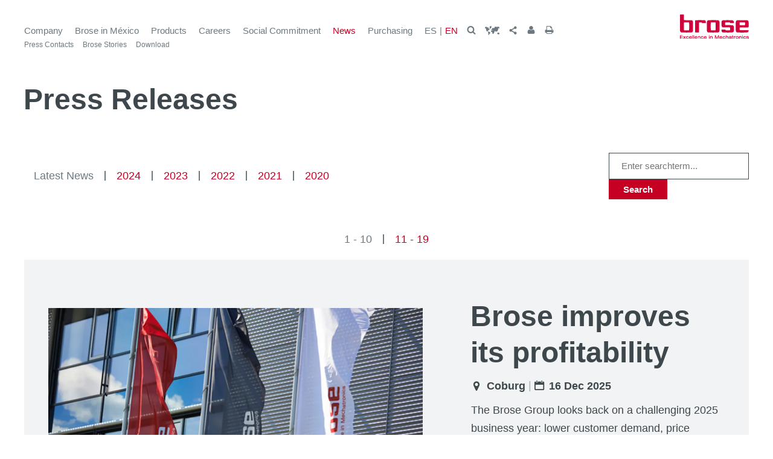

--- FILE ---
content_type: text/html; charset=utf-8
request_url: https://www.brose.com/mx-en/press/
body_size: 11577
content:
<!DOCTYPE html>
<html lang="en">
<head>
<!-- Start Open Graph -->
<meta property="og:title" content="Press Releases">				
<meta property="og:description" content="Brose is the world’s fourth-largest family-owned automotive supplier. The company develops and produces mechatronic systems for vehicle doors and seats as well as electric motors, drives and electronics, among others for steering, brakes, transmissions and engine cooling.">						
<meta property="og:image" content="https://www.brose.com/de/media/technical/layout/logo/brose_logo_opengraph.jpg">
<meta property="og:url" content="https://www.brose.com/mx-en/press/">
<meta property="og:type" content="Article">
<!-- End Open Graph -->
<!-- Start General -->
<meta http-equiv="content-type" content="text/html; charset=UTF-8">
<meta name="Copyright" content="Brose Fahrzeugteile SE & Co. Kommanditgesellschaft, Coburg - Max-Brose-Straße 1 - 96450 Coburg - Germany">
<meta name="Author" content="Brose Mexico - Puebla & Queretaro - Mexico">
<!-- Keywords & MetaTitle & Meta_Desription Standardseiten -->
<meta name="title" content="Press Releases">
<meta name="apple-mobile-web-app-title" content="Brose">
<meta name="msapplication-TileColor" content="#ffffff">
<meta name="msapplication-TileImage" content="https://www.brose.com/mx/media/technical/layout/favicons/mstile_144x144.png">
<meta name="msapplication-config" content="https://www.brose.com/mx/media/technical/layout/favicons/browserconfig.xml">
<meta name="application-name" content="Brose">
<!-- End General -->
<!-- Start Verification Keys -->
<meta name="google-site-verification" content="M1eh2vrQqt9PvkJD59BP2bhoa4phuCqqz4MOiwYZQqE">
<meta name="baidu-site-verification" content="EUQWTPdM1M">
<meta name="naver-site-verification" content="7d79ee044e5f3244d793326f53352aae2f0965f8">
<meta name="verify-v1" content="sqfW7D9NIpYl/mJ05PJaZ11rtw/JXzBN79+PBU=">
<meta name="y_key" content="73060992d4fa1">
<meta http-equiv="x-ua-compatible" content="IE=Edge">
<!-- End Verification Keys -->
<!-- Start Seitenkategorie -->
<meta name="pageCategory" content="press">
<!-- End Seitenkategorie -->
<!-- Start Viewport -->
<meta name="viewport" content="width=device-width, initial-scale=1.0, maximum-scale=1.0, user-scalable=no">
<!-- End Viewport -->
<!-- Start Google Sitemap -->
<meta name="robots" content="index, follow">
<meta name="Language" content="EN">
<!-- End Google Sitemap -->
<!-- Start Canonical -->
<link rel="canonical" href="https://www.brose.com/de-en/press/">
<!-- End Canonical -->
<link rel="shortcut icon" type="image/x-icon" href="https://www.brose.com/mx/media/technical/layout/favicons/favicon.ico">
<link rel="apple-touch-icon" sizes="57x57" href="https://www.brose.com/mx/media/technical/layout/favicons/apple_touch_icon_57x57.png">
<link rel="apple-touch-icon" sizes="114x114" href="https://www.brose.com/mx/media/technical/layout/favicons/apple_touch_icon_114x114.png">
<link rel="apple-touch-icon" sizes="72x72" href="https://www.brose.com/mx/media/technical/layout/favicons/apple_touch_icon_72x72.png">
<link rel="apple-touch-icon" sizes="144x144" href="https://www.brose.com/mx/media/technical/layout/favicons/apple_touch_icon_144x144.png">
<link rel="apple-touch-icon" sizes="60x60" href="https://www.brose.com/mx/media/technical/layout/favicons/apple_touch_icon_60x60.png">
<link rel="apple-touch-icon" sizes="120x120" href="https://www.brose.com/mx/media/technical/layout/favicons/apple_touch_icon_120x120.png">
<link rel="apple-touch-icon" sizes="76x76" href="https://www.brose.com/mx/media/technical/layout/favicons/apple_touch_icon_76x76.png">
<link rel="apple-touch-icon" sizes="152x152" href="https://www.brose.com/mx/media/technical/layout/favicons/apple_touch_icon_152x152.png">
	<title>Press Releases</title>
	<link rel="stylesheet" type="text/css" href="https://www.brose.com/mx/media/technical/css/brosemincss.css">	
    <link rel="stylesheet" type="text/css" href="https://www.brose.com/mx/media/technical/css/brose.landingpage-2021.css">	
    <link rel="stylesheet" type="text/css" href="https://www.brose.com/mx/media/technical/css/brose.rebrush-2024.css">	
		<!-- Copyright (c) 2000-2021 etracker GmbH. All rights reserved. -->
<!-- This material may not be reproduced, displayed, modified or distributed -->
<!-- without the express prior written permission of the copyright holder. -->
<!-- etracker tracklet 5.0 -->
<script type="text/javascript">		
			var et_pagename = "[MX-EN] PressOverview2025"; //var et_pagename = "%pagename%";
			var et_areas = "Gesamt/[MX-EN]/press"; //var et_areas = "%areas%";
			var et_url = "https://www.brose.com/mx-en/press/"; //var et_url = "";
			//var cc_url = ""; // Nur auf Campaign-Landingpages notwendig
			// var et_target = etracker_target;		
			//var et_tval = "";
			//var et_cust = 0;
			//var et_tonr = "";
			//var et_tsale = 0;
			//var et_basket = "";		
		</script>	
	<script id="_etLoader" type="text/javascript" charset="UTF-8" data-block-cookies="true" data-secure-code=5yxC8K src="//code.etracker.com/code/e.js" data-bbcc="ignore" async></script>
<!-- etracker tracklet 5.0 end -->	
	<script src="https://www.brose.com/mx/media/technical/js/jquery.min.js" data-bbcc="ignore"></script>
	<script src="https://www.brose.com/mx/media/technical/js/brose_headmin.js" data-bbcc="ignore"></script>
</head>
<body>
	<div class="wrap">
		<div class="brose__header--fixed  floater-exclude section-exclude-top">
			<div class="brose__header--static">
				<div class="brose__logo">					
	<a href="https://www.brose.com/mx-en/brose-in-mexico/">
		<link rel="preload" as="image" href="https://www.brose.com/de/media/technical/layout/logo/brose_logo_com.svg">
		<img src="https://www.brose.com/de/media/technical/layout/logo/brose_logo_com.svg" alt="Brose" width="114" height="40" >
	</a>					
</div>
				<div class="brose__navigation__trigger icon-burger-menu-open"><span class="menu-label">Menu</span></div>
			</div>			
<!-- noindex -->
<div id="navigation" class="brose__navigation" data-sub-start="Overview"> <div class="spacer"> <ul class="brose__navigation__list brose__navigation__list--links"> <li class="navigation__link navigation__link--main"><a href="https://www.brose.com/mx-en/company/"> Company</a><ul class="brose__navigation__sublist"> <li class="navigation__sublist__link"><div class="navigation--back icon-arrow-back"></div> <a href="https://www.brose.com/mx-en/company/history/"> History</a><div class="navigation--arrow icon-arrow-right"></div><div class="brose__navigation__third-level-menu"><ul class="brose__navigation__third-level-inner"> <li class="brose__navigation__third-level-menu__link"><a href="https://www.brose.com/mx-en/company/history/1908-1968/"> 1908-1968</a></li> <li class="brose__navigation__third-level-menu__link"><a href="https://www.brose.com/mx-en/company/history/1971-2005/"> 1971-2005</a></li> <li class="brose__navigation__third-level-menu__link"><a href="https://www.brose.com/mx-en/company/history/2006-today/"> 2006-today</a></li></ul></div></li> <li class="navigation__sublist__link"><div class="navigation--back icon-arrow-back"></div> <a href="https://www.brose.com/mx-en/company/management/"> Management</a><div class="navigation--arrow icon-arrow-right"></div><div class="brose__navigation__third-level-menu"><ul class="brose__navigation__third-level-inner"> <li class="brose__navigation__third-level-menu__link"><a href="https://www.brose.com/mx-en/company/management/shareholders/"> Shareholders</a></li> <li class="brose__navigation__third-level-menu__link"><a href="https://www.brose.com/mx-en/company/management/advisory-board/"> Advisory Board</a></li> <li class="brose__navigation__third-level-menu__link"><a href="https://www.brose.com/mx-en/company/management/executive-board/"> Executive Board</a></li></ul></div></li> <li class="navigation__sublist__link"> <a href="https://www.brose.com/mx-en/company/company-profile/"> Company Profile</a></li> <li class="navigation__sublist__link"> <a href="https://www.brose.com/mx-en/company/locations/"> Locations</a></li> <li class="navigation__sublist__link"> <a href="https://www.brose.com/mx-en/company/responsibility/"> Responsibility</a></li> <li class="navigation__sublist__link"> <a href="https://www.brose.com/mx-en/company/sustainability/"> Sustainability</a></li> <li class="navigation__sublist__link"> <a href="https://www.brose.com/mx-en/company/contact/"> Contact</a></li> <li class="navigation__sublist__link"> <a href="https://www.brose.com/mx-en/company/brose-ventures/"> Brose Ventures</a></li></ul></li> <li class="navigation__link navigation__link--main"><a href="https://www.brose.com/mx-en/brose-in-mexico/"> Brose in México</a><ul class="brose__navigation__sublist"> <li class="navigation__sublist__link"> <a href="https://www.brose.com/mx-en/brose-in-m-xico/jobs/"> Jobs</a></li> <li class="navigation__sublist__link"><div class="navigation--back icon-arrow-back"></div> <a href="https://www.brose.com/mx-en/brose-in-m-xico/locations-in-m-xico/"> Locations in México</a><div class="navigation--arrow icon-arrow-right"></div><div class="brose__navigation__third-level-menu"><ul class="brose__navigation__third-level-inner"> <li class="brose__navigation__third-level-menu__link"><a href="https://www.brose.com/mx-en/brose-in-m-xico/locations-in-m-xico/brose-queretaro-aeropuerto/"> Aeropuerto</a></li> <li class="brose__navigation__third-level-menu__link"><a href="https://www.brose.com/mx-en/brose-in-m-xico/locations-in-m-xico/el-marqu-s/"> El Marqués</a></li> <li class="brose__navigation__third-level-menu__link"><a href="https://www.brose.com/mx-en/brose-in-m-xico/locations-in-m-xico/brose-queretaro-benito-juarez/"> Benito Juárez</a></li> <li class="brose__navigation__third-level-menu__link"><a href="https://www.brose.com/mx-en/brose-in-m-xico/locations-in-m-xico/brose-puebla/"> Puebla</a></li></ul></div></li> <li class="navigation__sublist__link"> <a href="https://www.brose.com/mx-en/brose-in-m-xico/history/"> History</a></li> <li class="navigation__sublist__link"> <a href="https://www.brose.com/mx-en/brose-in-m-xico/awards/"> Awards</a></li> <li class="navigation__sublist__link"> <a href="https://www.brose.com/mx-en/brose-in-m-xico/privacy-notice/"> Privacy Notice</a></li></ul></li> <li class="navigation__link navigation__link--main"><a href="https://www.brose.com/mx-en/products/"> Products</a><ul class="brose__navigation__sublist"> <li class="navigation__sublist__link"> <a href="https://www.brose.com/mx-en/products/technology-for-vehicle-doors-and-liftgates/"> Technology for vehicle doors and liftgates</a></li> <li class="navigation__sublist__link"> <a href="https://www.brose.com/mx-en/products/adjustment-systems-for-front-and-rear-seats/"> Adjustment systems for front and rear seats</a></li> <li class="navigation__sublist__link"> <a href="https://www.brose.com/mx-en/products/electric-motors-and-drives/"> Electric motors and drives</a></li> <li class="navigation__sublist__link"> <a href="https://www.brose.com/mx-en/products/e-bike-drives/"> E-bike drives</a></li></ul></li> <li class="navigation__link navigation__link--main"><a href="https://www.brose.com/mx-en/careers/"> Careers</a><ul class="brose__navigation__sublist"> <li class="navigation__sublist__link"> <a href="https://www.brose.com/mx-en/careers/jobs/"> Jobs</a></li> <li class="navigation__sublist__link"> <a href="https://www.brose.com/mx-en/careers/professionals/"> Professionals</a></li> <li class="navigation__sublist__link"> <a href="https://www.brose.com/mx-en/careers/specialist/"> Specialist</a></li> <li class="navigation__sublist__link"> <a href="https://www.brose.com/mx-en/careers/students-and-alumni/"> Students and Alumni</a></li> <li class="navigation__sublist__link"> <a href="https://www.brose.com/mx-en/careers/training-and-development/"> Training and Development </a></li> <li class="navigation__sublist__link"><div class="navigation--back icon-arrow-back"></div> <a href="https://www.brose.com/mx-en/careers/recruitment/"> Recruitment</a><div class="navigation--arrow icon-arrow-right"></div><div class="brose__navigation__third-level-menu"><ul class="brose__navigation__third-level-inner"> <li class="brose__navigation__third-level-menu__link"><a href="https://www.brose.com/mx-en/careers/recruitment/interview-tips/"> Interview tips</a></li> <li class="brose__navigation__third-level-menu__link"><a href="https://www.brose.com/mx-en/careers/recruitment/frequently-asked-questions/"> Frequently asked questions</a></li></ul></div></li> <li class="navigation__sublist__link"><div class="navigation--back icon-arrow-back"></div> <a href="https://www.brose.com/mx-en/careers/working-at-brose-mexico/"> Working at Brose México</a><div class="navigation--arrow icon-arrow-right"></div><div class="brose__navigation__third-level-menu"><ul class="brose__navigation__third-level-inner"> <li class="brose__navigation__third-level-menu__link"><a href="https://www.brose.com/mx-en/careers/working-at-brose-mexico/benefits/"> Benefits</a></li></ul></div></li> <li class="navigation__sublist__link"> <a href="https://www.brose.com/mx-en/careers/contact/"> Contact</a></li></ul></li> <li class="navigation__link navigation__link--main"><a href="https://www.brose.com/mx-en/social-commitment/"> Social Commitment</a></li> <li class="navigation__link navigation__link--main"><a class="active" href="https://www.brose.com/mx-en/press/"> News</a><ul class="brose__navigation__sublist"> <li class="navigation__sublist__link"> <a href="https://www.brose.com/mx-en/press/press-contacts/"> Press Contacts</a></li> <li class="navigation__sublist__link"><div class="navigation--back icon-arrow-back"></div> <a href="https://www.brose.com/mx-en/press/brose-stories/storyoverview2025.html"> Brose Stories</a><div class="navigation--arrow icon-arrow-right"></div><div class="brose__navigation__third-level-menu"><ul class="brose__navigation__third-level-inner"> <li class="brose__navigation__third-level-menu__link"><a href="https://www.brose.com/mx-en/press/brose-stories/2023/storyoverview2023.html"> 2023</a></li></ul></div></li> <li class="navigation__sublist__link"> <a href="https://www.brose.com/mx-en/press/downloads/"> Download</a></li></ul></li> <li class="navigation__link navigation__link--main"><a href="https://www.brose.com/mx-en/purchasing/"> Purchasing</a><ul class="brose__navigation__sublist"> <li class="navigation__sublist__link"> <a href="https://www.brose.com/mx-en/purchasing/mechatronics/"> Mechatronics</a></li> <li class="navigation__sublist__link"> <a href="https://www.brose.com/mx-en/purchasing/metals/"> Metals</a></li> <li class="navigation__sublist__link"> <a href="https://www.brose.com/mx-en/purchasing/plastics/"> Plastics</a></li> <li class="navigation__sublist__link"> <a href="https://www.brose.com/mx-en/purchasing/assemblies/"> Assemblies</a></li> <li class="navigation__sublist__link"> <a href="https://www.brose.com/mx-en/purchasing/investments-supply-of-services/"> Investments-Supply of Services</a></li> <li class="navigation__sublist__link"> <a href="https://www.brose.com/mx-en/purchasing/general-terms-and-conditions-of-purchase/"> General terms</a></li> <li class="navigation__sublist__link"> <a href="https://www.brose.com/mx-en/purchasing/handbooks-templates/"> Handbooks-Templates</a></li> <li class="navigation__sublist__link"> <a href="https://www.brose.com/mx-en/purchasing/pki-and-e-mail-encryption/"> PKI / E-Mail encryption</a></li></ul></li> </ul> <ul class="brose__navigation__list brose__navigation__list--tools"> <li class="brose__navigation__tool lang-switch"> <a href="https://www.brose.com/mx-es/brose-in-mexico/">ES</a> <a class="active" href="https://www.brose.com/mx-en/press/">EN</a> </li> <li class="brose__navigation__tool"> <a class="icon-switch" href="#" title="Search"><span class="icon-search"></span></a> <div class="brose__navigation__container brose__navigation__container--search"> <form class="raster" method="get" action="https://www.brose.com/mx-en/technical/elasticsearch/"> <fieldset class="fieldset--hasArrow"> <input type="text" name="query" placeholder="Enter searchterm..." class="autofocus placeholder" autocorrect="off"> <button class="button-submit" type="submit">Search</button> </fieldset> </form> </div> </li> <!-- Country Selector --> <li class="brose__navigation__tool"> <a class="edition-switch" href="#" title="Choose language"> <span class="icon-language"></span> </a> <div class="brose__navigation__container brose__navigation__container--language"> <div class="tooltip-wrapper"> <div class="lang-item"> <a class="lang__changer" data-trigger="USA & Canada " href="#">USA & Canada </a> <div data-languages="USA & Canada " class="languages"> <div class="languages-wrapper icon-arrow-right"> <a href="https://www.brose.com/us-en/brose-in-the-us-and-canada/" class="lang__changer">English</a> </div> </div> </div> <div class="lang-item"> <a class="lang__changer" data-trigger="Slovakia" href="#">Slovakia</a> <div data-languages="Slovakia" class="languages"> <div class="languages-wrapper icon-arrow-right"> <a href="https://www.brose.com/sk-sk/brose-in-slovakia/index.html" class="lang__changer">Slovakian</a> <a href="https://www.brose.com/sk-en/brose-in-slovakia/" class="lang__changer">English</a> </div> </div> </div> <div class="lang-item"> <a class="lang__changer" data-trigger="Mexico" href="#">Mexico</a> <div data-languages="Mexico" class="languages"> <div class="languages-wrapper icon-arrow-right"> <a href="https://www.brose.com/mx-en/brose-in-mexico/" class="lang__changer">English</a> <a href="https://www.brose.com/mx-es/brose-in-mexico/" class="lang__changer">Espanol</a> </div> </div> </div> <div class="lang-item"> <a class="lang__changer" data-trigger="Worldwide" href="#">Worldwide</a> <div data-languages="Worldwide" class="languages"> <div class="languages-wrapper icon-arrow-right"> <a href="https://www.brose.com/de-en/" class="lang__changer">English</a> <a href="https://www.brose.com/de-de/" class="lang__changer">German</a> </div> </div> </div> <div class="lang-item"> <a class="lang__changer" data-trigger="Czech Republic" href="#">Czech Republic</a> <div data-languages="Czech Republic" class="languages"> <div class="languages-wrapper icon-arrow-right"> <a href="https://www.brose.com/cz-cz/brose-in-cz/" class="lang__changer">Czech</a> <a href="https://www.brose.com/cz-en/brose-in-cz/" class="lang__changer">English</a> </div> </div> </div> <div class="lang-item"> <a class="lang__changer" data-trigger="China" href="#">China</a> <div data-languages="China" class="languages"> <div class="languages-wrapper icon-arrow-right"> <a href="https://www.brose-china.cn/cn-cn/brose-in-china/" class="lang__changer">Chinese</a> <a href="https://www.brose-china.cn/cn-en/brose-in-china/" class="lang__changer">English</a> </div> </div> </div> </div> </div> </li> <li class="brose__navigation__tool"> <a href="#" class="share-switch" title="Share page"><span class="icon-share"></span></a> <div class="brose__navigation__container brose__navigation__container--share"> <div class="tooltip-wrapper"> <a rel="noopener" target="_blank" href="https://www.facebook.com/sharer/sharer.php?u=http://www.brose.com" data-onclick-eval="ET_Event.eventStart(Brose.activeSection.data('pageName'), 'PressOverview2025', 'Social Signal_Facebook', '')"> Facebook </a> <a rel="noopener" target="_blank" href="https://twitter.com/intent/tweet?status=http://www.brose.com" data-onclick-eval="ET_Event.eventStart(Brose.activeSection.data('pageName'), 'PressOverview2025', 'Social Signal_Twitter', '')"> Twitter </a> <a rel="noopener" target="_blank" href="https://www.xing.com/app/user?op=share;url=http://www.brose.com" data-onclick-eval="ET_Event.eventStart(Brose.activeSection.data('pageName'), 'PressOverview2025', 'Social Signal_Xing', '')"> Xing </a> </div> </div> </li> <li class="brose__navigation__tool"> <a href="#" class="login-switch" title="Login"><span class="icon-login"></span></a> <div class="brose__navigation__container brose__navigation__container--login"> <div class="tooltip-wrapper"> <a rel="noopener" target="_blank" href="https://career2.successfactors.eu/career?career_company=brosefahrz&lang=en_US&company=brosefahrz&site=&loginFlowRequired=true&_s.crb=C5NnatbCLTXSFZpiXUNXWK8rWt4McHW8mC43rZpznUk%3d" class="button arrow" data-onclick-eval=" <!-- noindex --> etracker_ProcessElement = getCookie('etarget'); et_eC_Wrapper('5yxC8K', '[DE] Karriere Login -Navigation-vir.', 'Gesamt/[MX-EN]/News', '','', etracker_ProcessElement + '\/Login=Karriere', '0','','','',',,,,;','','','',''); et_cc_wrapper('5yxC8K',{cc_pagename:'[DE] Karriere Login -Navigation-vir.'}); if(false){ setCookie('etarget', etracker_ProcessElement + '\/Login=Karriere', 1); } <!-- index --> " >Application login</a> </div> </div> </li> <li class="brose__navigation__tool"> <a class="print-switch" href="#" title="Print page"><span class="icon-print"></span></a> <div class="brose__navigation__container brose__navigation__container--print"> <div class="tooltip-wrapper"> <a class="last" onClick="javascript:print();" href="#">Print page</a> </div> </div> </li> </ul> </div> </div>
<!-- index -->
		</div>		
		<div class="brose__content" id="content">
			<div class="row" id="scroll">					
                          <div class="section-2024" data-page-name="" >                
                            <section class="startpage-2019 landingpage-2021">                           
                                <div class="row section-text">
<h1>Press Releases</h1>
</div>
<div class="row presse-header">
<ul class="jahresListe">
<li><a class="active" href="https://www.brose.com/mx-en/press/">Latest News</a></li>
<li><a href="https://www.brose.com/mx-en/press/2024/pressoverview2024.html">2024</a></li>
<li><a href="https://www.brose.com/mx-en/press/2023/pressoverview2023.html">2023</a></li>
<li><a href="https://www.brose.com/mx-en/press/2022/pressoverview2022.html">2022</a></li>
<li><a href="https://www.brose.com/mx-en/press/2021/pressoverview2021.html">2021</a></li>
<li><a href="https://www.brose.com/mx-en/press/2020/pressoverview2020.html">2020</a></li>
</ul>
<div class="presse-liste-search-module">
<form class="raster" method="get" action="https://www.brose.com/mx-en/technical/elasticsearch/">
<fieldset class="searchfield--container alternate">
<input type="text" name="query" placeholder="Enter searchterm..." class="searchfield autofocus placeholder" autocorrect="off">
<input type="hidden" id="elastic_search_category" name="search_category" value="press">
<button class="button-submit searchfield--submit" type="submit">Search</button>
</fieldset>
</form>
</div>
</div>
<div id="pagination_wrapper"></div>
<ul class="list bottomline paginate-list" data-list-name="presse-2024">
<li class="row bg-color" id="anchor_1023336">
<div class="left-box wide-box">
<div>
<figure>
<img src="https://www.brose.com/de/media/refactoring-2024/fahnen-original_tradefair_1200x675.webp" width="1200" height="675" alt="No description">
</figure>
</div>
</div>
<div class="right-box small-box">
<h2>Brose improves its profitability</h2>
<div>
</div>
<div>
<p class="meta">
<span class="fliesstext fwb icon-location">Coburg</span>
<span class="divider">|</span>
<span class="fliesstext fwb icon-calendar">16 Dec 2025</span>
</p>
<p>
The Brose Group looks back on a challenging 2025 business year: lower customer demand, price pressure, supply bottlenecks, and global trade conflicts. Nevertheless, after losses in the previous year, the automotive supplier expects to return to pro...
</p>
<p>
<a href="https://www.brose.com/mx-en/press/brose-improves-its-profitability.html" class="arrow">Read more</a>
</p>
</div>
<div>
</div>
<div>
</div>
</div>
</li><li class="row " id="anchor_1023336">
<div class="right-box wide-box">
<div>
<figure>
<img src="https://www.brose.com/de/media/company-pictures/spacex/fraunhofer_3600x2025_1200x675_tradefair_1200x675.webp" width="1200" height="675" alt=" Image source: Fraunhofer EMI ">
</figure>
</div>
</div>
<div class="left-box small-box">
<h2>Brose is forming partnerships for a presence in the space and satellite sectors</h2>
<div>
</div>
<div>
<p class="meta">
<span class="fliesstext fwb icon-location">Würzburg</span>
<span class="divider">|</span>
<span class="fliesstext fwb icon-calendar">18 Nov 2025</span>
</p>
<p>
Automotive supplier Brose is planning to enter the space and satellite sector. To this end, the family-owned company entered into strategic partnerships with leading research institutes and companies in October: the Fraunhofer Institute EMI, the Fr...
</p>
<p>
<a href="https://www.brose.com/mx-en/press/brose-is-forming-partnerships-for-a-presence-in-the-space-and-satellite-sectors.html" class="arrow">Read more</a>
</p>
</div>
<div>
</div>
</div>
</li><li class="row bg-color" id="anchor_1023336">
<div class="left-box wide-box">
<div>
<figure>
<img src="https://www.brose.com/de/media/news/press-pictures-2025/20251112_bme_plenum_1284_tradefair_1200x675.webp" width="1200" height="675" alt=" Sven-Uwe Erber was named CPO of the Year 2025 (third from the right). ">
</figure>
</div>
</div>
<div class="right-box small-box">
<h2>Brose awarded: CPO of the Year 2025 </h2>
<div>
</div>
<div>
<p class="meta">
<span class="fliesstext fwb icon-location">Coburg</span>
<span class="divider">|</span>
<span class="fliesstext fwb icon-calendar">13 Nov 2025</span>
</p>
<p>
The German Association for Materials Management, Purchasing and Logistics (shortened in German to BME) has honored Sven-Uwe Erber, Head of Purchasing and Supplier Quality, as “CPO of the Year 2025”. This award not only recognizes the successful str...
</p>
<p>
<a href="https://www.brose.com/mx-en/press/brose-awarded-cpo-of-the-year-2025.html" class="arrow">Read more</a>
</p>
</div>
<div>
</div>
</div>
</li><li class="row " id="anchor_1023336">
<div class="right-box wide-box">
<div>
<figure>
<img src="https://www.brose.com/de/media/news/press-pictures-2025/brose.com_sap_template_1200x675_tradefair_1200x675.webp" width="1200" height="675" alt=" Brose receives SAP Award: Recognition for technical excellence and speed in migrating to the cloud ">
</figure>
</div>
</div>
<div class="left-box small-box">
<h2>Brose receives SAP award for successful cloud migration   </h2>
<div>
</div>
<div>
<p class="meta">
<span class="fliesstext fwb icon-location">Coburg</span>
<span class="divider">|</span>
<span class="fliesstext fwb icon-calendar">12 Nov 2025</span>
</p>
<p>
Automotive supplier Brose was recognized by SAP for successfully migrating its enterprise software to the cloud. The award ceremony took place on November 11 in Bamberg.
</p>
<p>
<a href="https://www.brose.com/mx-en/press/brose-receives-sap-award-for-successful-cloud-migration.html" class="arrow">Read more</a>
</p>
</div>
<div>
</div>
</div>
</li><li class="row bg-color" id="anchor_1023336">
<div class="left-box wide-box">
<div>
<figure>
<img src="https://www.brose.com/de/media/news/press-pictures-2025/metall-3d-drucker_1200x675_tradefair_1200x675.webp" width="1200" height="675" alt=" A high number of lasers, high performance and more installation space: Brose benefits from these advantages with its unique high-performance printer and raises its additive series production to a new level. ">
</figure>
</div>
</div>
<div class="right-box small-box">
<h2>Brose sets new standards in 3D printing</h2>
<div>
</div>
<div>
<p class="meta">
<span class="fliesstext fwb icon-location">Coburg</span>
<span class="divider">|</span>
<span class="fliesstext fwb icon-calendar">13 Nov 2025</span>
</p>
<p>
Automotive supplier Brose is taking its additive manufacturing to a new level with a metal 3D printer that is unique in Germany. The high-performance printer, developed in collaboration with Farsoon Technologies, enables larger components, higher q...
</p>
<p>
<a href="https://www.brose.com/mx-en/press/brose-sets-new-standards-in-3d-printing.html" class="arrow">Read more</a>
</p>
</div>
<div>
</div>
<div>
</div>
<div>
</div>
</div>
</li><li class="row " id="anchor_1023336">
<div class="right-box wide-box">
<div>
<figure>
<img src="https://www.brose.com/de/media/news/press-pictures-2025/19_20221214_cob_vg75_031_ret2_tradefair_1200x675.webp" width="1200" height="675" alt=" Maximilian (left) and Michael Stoschek (right) ">
</figure>
</div>
</div>
<div class="left-box small-box">
<h2>Generational change in the Administrative Board of the Brose Group</h2>
<div>
</div>
<div>
<p class="meta">
<span class="fliesstext fwb icon-location">Coburg</span>
<span class="divider">|</span>
<span class="fliesstext fwb icon-calendar">8 Oct 2025</span>
</p>
<p>
After almost 35 years as managing director and 20 years at the head of the supervisory bodies of the Brose Group, Michael Stoschek will hand over the chairmanship of the Administrative Board of Brose SE to his son Maximilian at the end of the year....
</p>
<p>
<a href="https://www.brose.com/mx-en/press/generational-change-in-the-administrative-board-of-the-brose-group.html" class="arrow">Read more</a>
</p>
</div>
<div>
</div>
</div>
</li><li class="row bg-color" id="anchor_1023336">
<div class="left-box wide-box">
<div>
<figure>
<img src="https://www.brose.com/de/media/news/press-pictures-2025/proseat_tradefair_1200x675.webp" width="1200" height="675" alt="No description">
</figure>
</div>
</div>
<div class="right-box small-box">
<h2>Proseat Group becomes part of Brose Sitech</h2>
<div>
</div>
<div>
<p class="meta">
<span class="fliesstext fwb icon-location">Polkowice/Coburg </span>
<span class="divider">|</span>
<span class="fliesstext fwb icon-calendar">3 Sep 2025</span>
</p>
<p>
Brose Sitech has announced the successful completion of the acquisition of the Proseat Group. After fulfilling all contractual and legal requirements, including obtaining approval from the relevant antitrust authorities, Proseat has become part of ...
</p>
<p>
<a href="https://www.brose.com/mx-en/press/proseat-group-becomes-part-of-brose-sitech.html" class="arrow">Read more</a>
</p>
</div>
</div>
</li><li class="row " id="anchor_1023336">
<div class="right-box wide-box">
<div>
<figure>
<img src="https://www.brose.com/de/media/news/press-pictures-2025/624a1242_ret_web_tradefair_1200x675.webp" width="1200" height="675" alt=" 41 young talents are starting their apprenticeships at Brose. Michael Stammberger, Head of Apprenticeship (front row, left), welcomes them on their first day. ">
</figure>
</div>
</div>
<div class="left-box small-box">
<h2>Welcome to Brose: 65 Young Professionals Begin Their Vocational Careers</h2>
<div>
</div>
<div>
<p class="meta">
<span class="fliesstext fwb icon-location">Coburg</span>
<span class="divider">|</span>
<span class="fliesstext fwb icon-calendar">1 Sep 2025</span>
</p>
<p>
In 2025, Brose is welcoming 65 young professionals worldwide. At our German locations in Coburg, Bamberg/Hallstadt, Würzburg, and Berlin, 41 young talents are starting their apprenticeship or dual study programs. An additional 24 apprentices are be...
</p>
<p>
<a href="https://www.brose.com/mx-en/press/start-of-apprenticeship-at-brose-in-2025.html" class="arrow">Read more</a>
</p>
</div>
</div>
</li><li class="row bg-color" id="anchor_1023336">
<div class="left-box wide-box">
<div>
<figure>
<img src="https://www.brose.com/de/media/news/press-pictures-2025/e-bike-website_tradefair_1200x675.webp" width="1200" height="675" alt="No description">
</figure>
</div>
</div>
<div class="right-box small-box">
<h2>Brose transfers e-bike drive business to Yamaha Motor</h2>
<div>
</div>
<div>
<p class="meta">
<span class="fliesstext fwb icon-location">Coburg</span>
<span class="divider">|</span>
<span class="fliesstext fwb icon-calendar">1 Aug 2025</span>
</p>
<p>
Brose SE has successfully completed the transfer of its e-bike drive business to Yamaha Motor Co., Ltd. During the interims period, the business will continue to operate under the current name BAT GmbH. As previously announced, this move is part of...
</p>
<p>
<a href="https://www.brose.com/mx-en/press/brose-transfers-e-bike-drive-business-to-yamaha-motor.html" class="arrow">Read more</a>
</p>
</div>
</div>
</li><li class="row " id="anchor_1023336">
<div class="right-box wide-box">
<div>
<figure>
<img src="https://www.brose.com/de/media/news/press-pictures-2025/ford-award-foto-website_tradefair_1200x675.webp" width="1200" height="675" alt=" Ivo Dordic, VP Closures Systems, Brose Americas and Derek Caldwell, VP Customer Team, Drives, Brose Americas (2nd and 3rd from left) receive the Ford World Excellence Award from Scott Moore, Global Director, Exterior & Structural Systems Supply Chain (l.), and Dan Martinez, Sr. Purchasing Manager – Greenhouse, Lighting, Closures, Ford Motor Company (r.). ">
</figure>
</div>
</div>
<div class="left-box small-box">
<h2>Brose receives Ford World Excellence Award for collaboration</h2>
<div>
</div>
<div>
<p class="meta">
<span class="fliesstext fwb icon-location">Auburn Hills, Michigan</span>
<span class="divider">|</span>
<span class="fliesstext fwb icon-calendar">27 Jun 2025</span>
</p>
<p>
Brose has been recognized by Ford Motor Company with a 2025 World Excellence Award in the Collaboration: Solve Together category, honoring the company’s outstanding partnership and rapid problem-solving in support of Ford operations.
</p>
<p>
<a href="https://www.brose.com/mx-en/press/brose-receives-ford-world-excellence-award-for-collaboration.html" class="arrow">Read more</a>
</p>
</div>
<div>
</div>
</div>
</li><li class="row bg-color" id="anchor_1023336">
<div class="left-box wide-box">
<div>
<figure>
<img src="https://www.brose.com/de/media/news/press-pictures-2025/proseat_tradefair_1200x675.webp" width="1200" height="675" alt="No description">
</figure>
</div>
</div>
<div class="right-box small-box">
<h2>Brose Sitech signs Share Purchase Agreement regarding the acquisition of Proseat</h2>
<div>
</div>
<div>
<p class="meta">
<span class="fliesstext fwb icon-location">Polkowice/Coburg</span>
<span class="divider">|</span>
<span class="fliesstext fwb icon-calendar">24 Jun 2025</span>
</p>
<p>
The Joint Venture Brose Sitech will acquire the German foam manufacturer Proseat, headquartered in Mörfelden, Germany. The transfer of ownership is conditional and subject to anti-trust merger approval by the EU Commission as well as several closin...
</p>
<p>
<a href="https://www.brose.com/mx-en/press/brose-sitech-signs-share-purchase-agreement-regarding-the-acquisition-of-proseat.html" class="arrow">Read more</a>
</p>
</div>
<div>
</div>
</div>
</li><li class="row " id="anchor_1023336">
<div class="right-box wide-box">
<div>
<figure>
<img src="https://www.brose.com/de/media/news/press-pictures-2025/besuch_aiwanger_wbg_tradefair_1200x675.webp" width="1200" height="675" alt=" Hubert Aiwanger (4th from right), Bavarian State Minister for Economic Affairs, Regional Development and Energy visits Brose in Würzburg with a delegation*. (Picture: StMWi) ">
</figure>
</div>
</div>
<div class="left-box small-box">
<h2>Minister of State Hubert Aiwanger visits Brose in Würzburg - focus on innovation</h2>
<div>
</div>
<div>
<p class="meta">
<span class="fliesstext fwb icon-location">Würzburg</span>
<span class="divider">|</span>
<span class="fliesstext fwb icon-calendar">10 Jun 2025</span>
</p>
<p>
The Bavarian Minister of Economic Affairs, Regional Development and Energy, Hubert Aiwanger, visited the Brose location in Würzburg on June 10. During a tour of the plant and subsequent discussions with the management and the Chairman of the Works ...
</p>
<p>
<a href="https://www.brose.com/mx-en/press/minister-of-state-hubert-aiwanger-visits-brose-in-wuerzburg.html" class="arrow">Read more</a>
</p>
</div>
<div>
</div>
<div>
</div>
<div>
</div>
</div>
</li><li class="row bg-color" id="anchor_1023336">
<div class="left-box wide-box">
<div>
<figure>
<img src="https://www.brose.com/de/media/news/press-pictures-2025/brose.com_fahnen_1200x675_tradefair_1200x675.webp" width="1200" height="675" alt="No description">
</figure>
</div>
</div>
<div class="right-box small-box">
<h2>Annual financial statements under difficult market conditions </h2>
<div>
</div>
<div>
<p class="meta">
<span class="fliesstext fwb icon-location">Coburg</span>
<span class="divider">|</span>
<span class="fliesstext fwb icon-calendar">21 May 2025</span>
</p>
<p>
The continuing deterioration in the market environment and ongoing restructuring impacted the Brose Group's earnings in the 2024 fiscal year. At its meeting in May, the Administrative Board approved the 2024 annual financial statements presented by...
</p>
<p>
<a href="https://www.brose.com/mx-en/press/annual-financial-statements-under-difficult-market-conditions.html" class="arrow">Read more</a>
</p>
</div>
<div>
</div>
</div>
</li><li class="row " id="anchor_1023336">
<div class="right-box wide-box">
<div>
<figure>
<img src="https://www.brose.com/de/media/news/press-pictures-2025/wbg_brose-wuerzburg-aussenansicht-2014-615x410_ret_tradefair_1200x675.webp" width="1200" height="675" alt=" Brose location Würzburg ">
</figure>
</div>
</div>
<div class="left-box small-box">
<h2>​Future of the Würzburg location</h2>
<div>
</div>
<div>
<p class="meta">
<span class="fliesstext fwb icon-location">Würzburg/Bamberg</span>
<span class="divider">|</span>
<span class="fliesstext fwb icon-calendar">8 May 2025</span>
</p>
<p>
On Thursday, May 8, Raymond Mutz, Executive Vice President Drives, presented the current status of the analyses on the closure of the Würzburg location against the background of the planned concentration of the three Franconian Brose locations Cobu...
</p>
<p>
<a href="https://www.brose.com/mx-en/press/future-of-the-wuerzburg-location.html" class="arrow">Read more</a>
</p>
</div>
<div>
</div>
</div>
</li><li class="row bg-color" id="anchor_1023336">
<div class="left-box wide-box">
<div>
<figure>
<img src="https://www.brose.com/de/media/news/press-pictures-2025/ray_jungwirth_portraits_website_1200x675_tradefair_1200x675.webp" width="1200" height="675" alt=" Klaus Jungwirth (left) will head the Seat Business Division from May 1, 2025. Ray Mirzaei (right) takes over responsibility for Brose China on June 1, 2025. ">
</figure>
</div>
</div>
<div class="right-box small-box">
<h2>Brose relies on in-house experience for management changes</h2>
<div>
</div>
<div>
<p class="meta">
<span class="fliesstext fwb icon-location">Coburg</span>
<span class="divider">|</span>
<span class="fliesstext fwb icon-calendar">29 Apr 2025</span>
</p>
<p>
Klaus Jungwirth appointed Head of the Seat Division: Following a decision by the shareholders and the Advisory Board, Klaus Jungwirth (52) will assume responsibility for the Seat Business Division on May 1, 2025. Mr. Jungwirth succeeds Andreas J...
</p>
<p>
<a href="https://www.brose.com/mx-en/press/brose-relies-on-in-house-experience-for-management-changes.html" class="arrow">Read more</a>
</p>
</div>
<div>
</div>
</div>
</li><li class="row " id="anchor_1023336">
<div class="right-box wide-box">
<div>
<figure>
<img src="https://www.brose.com/de/media/news/press-pictures-2025/auto_shanghai_concept_car_global_tradefair_1200x675.webp" width="1200" height="675" alt=" Global debut of Brose’s Smart Concept Car at Auto Shanghai 2025 ">
</figure>
</div>
</div>
<div class="left-box small-box">
<h2>Brose at Auto Shanghai 2025: Innovations with Vision – From China for the World</h2>
<div>
</div>
<div>
<p class="meta">
<span class="fliesstext fwb icon-location">Coburg/Shanghai</span>
<span class="divider">|</span>
<span class="fliesstext fwb icon-calendar">21 Apr 2025</span>
</p>
<p>
Under the motto Excellence Inside , the automotive supplier Brose is presenting forward-looking mobility solutions at this year’s Auto Shanghai from April 23 to May 2. With this, the family-owned company is responding to key industry trends: accel...
</p>
<p>
<a href="https://www.brose.com/mx-en/press/brose-at-autoshanghai-2025.html" class="arrow">Read more</a>
</p>
</div>
<div>
</div>
</div>
</li><li class="row bg-color" id="anchor_1023336">
<div class="left-box wide-box">
<div>
<figure>
<img src="https://www.brose.com/de/media/china/press/auto-shanghai-concept-car_tradefair_1200x675.webp" width="1200" height="675" alt=" Global debut of Brose’s Smart Cockpit System at Auto Shanghai 2025 ">
</figure>
</div>
</div>
<div class="right-box small-box">
<h2>Brose unveils key innovations to power the future of the automotive industry</h2>
<div>
</div>
<div>
<p class="meta">
<span class="fliesstext fwb icon-location">Shanghai</span>
<span class="divider">|</span>
<span class="fliesstext fwb icon-calendar">21 Apr 2025</span>
</p>
<p>
The automotive industry is undergoing a profound transformation. Electrification is accelerating, multiple technology paths are advancing in parallel, intelligent systems are rapidly being applied across diverse real-world scenarios. Consumers are ...
</p>
<p>
<a href="https://www.brose.com/mx-en/press/brose-unveils-key-innovations-to-power-the-future-of-the-automotive-industry.html" class="arrow">Read more</a>
</p>
</div>
<div>
</div>
</div>
</li><li class="row " id="anchor_1023336">
<div class="right-box wide-box">
<div>
<figure>
<img src="https://www.brose.com/de/media/china/refactoring-2025/auto_shanghai_keyvisual_tradefair_1200x675.webp" width="1200" height="675" alt=" Brose will present under the theme “Excellence Inside” at Auto Shanghai 2025. ">
</figure>
</div>
</div>
<div class="left-box small-box">
<h2>Brose to showcase innovative solutions at 2025 Auto Shanghai, illustrating 30 years’ development in China</h2>
<div>
</div>
<div>
<p class="meta">
<span class="fliesstext fwb icon-location">Shanghai</span>
<span class="divider">|</span>
<span class="fliesstext fwb icon-calendar">15 Apr 2025</span>
</p>
<p>
In 2025, Brose reached a significant milestone with its 30-year anniversary of entering the Chinese market. As a global leader in mechatronic systems, Brose has been deeply rooted in China since 1995, continuously advancing its localization strateg...
</p>
<p>
<a href="https://www.brose.com/mx-en/press/brose-to-showcase-innovative-solutions-at-2025-auto-shanghai.html" class="arrow">Read more</a>
</p>
</div>
<div>
</div>
</div>
</li><li class="row bg-color" id="anchor_1023336">
<div class="left-box wide-box">
<div>
<figure>
<img src="https://www.brose.com/de/media/news/press-pictures-2025/brose_yamaha_tradefair_1200x675.webp" width="1200" height="675" alt=" From left to right: Daniel Wolde-Giorgis (Head of Brose E-Bike), Kenichi Muraki (Executive General Manager, Yamaha Smart Power Vehicle Business Unit), Raymond Mutz (Managing Director Drives Brose SE) and Hiroshi Takeyama (General Manager, Yamaha e-Kit Business Division) ">
</figure>
</div>
</div>
<div class="right-box small-box">
<h2>Brose sells its e-bike drives business to Yamaha </h2>
<div>
</div>
<div>
<p class="meta">
<span class="fliesstext fwb icon-location">Coburg/Berlin </span>
<span class="divider">|</span>
<span class="fliesstext fwb icon-calendar">31 Mar 2025</span>
</p>
<p>
Brose SE is selling its e-bike drives business to Yamaha Motor Co., Ltd. Subject to approval by the antitrust authorities, Yamaha's Motor eBike Systems GmbH will take over the e-bike drive and systems business. The sale is part of Brose's strategic...
</p>
<p>
<a href="https://www.brose.com/mx-en/press/brose-sells-its-ebike-drives-business-to-yamaha.html" class="arrow">Read more</a>
</p>
</div>
<div>
</div>
</div>
</li>
</ul><!-- noindex -->
<div class="section section--free-scroll section-text" data-page-name="PressOverview2025 - PressContact" id="anchor_1046206">
	<!-- noindex -->
	<span class="et-parameters">
	      <span class="et-parameters__accountkey_ec"><!-- 5yxC8K --></span>	      
	      <span class="et-parameters__pagename"><!-- [MX-EN] PressOverview2025 - PressContact /News/ -Employee Container- ;2-2; --></span>
	      <span class="et-parameters__areas"><!-- Gesamt/[MX-EN]/News --></span>
	      <span class="et-parameters__url"><!-- https://www.brose.com/mx-en/press/ --></span>
	      <span class="et-parameters__target"><!--  --></span>
	      <span class="et-parameters__ilevel"><!-- 3 --></span>
	      <span class="et-parameters__tval"><!--  --></span>
	      <span class="et-parameters__cust"><!-- 0 --></span>
	      <span class="et-parameters__tonr"><!--  --></span>
	      <span class="et-parameters__tsale"><!-- 0 --></span>
	      <span class="et-parameters__basket"><!--  --></span>
	      <span class="et-parameters__lpage"><!--  --></span>
	      <!-- auf Karriere-Seite notwendig: -->
	      <span class="et-parameters__lpage_job_search_results"><!--  --></span>
	      <span class="et-parameters__lpage_job_search_empty"><!--  --></span>
	      <!-- //auf Karriere-Seite notwendig -->
	      <span class="et-parameters__trig"><!--  --></span>
	      <span class="et-parameters__sub"><!--  --></span>
	      <span class="et-parameters__se"><!--  --></span>
	</span>	
	<!-- index -->
    <div class="inner-section">
        <div class="text-section layout-raster">
            <div class="text">
	                	<h2 class="headline">Your Press Contact</h2>
            </div>
	            <div  class="widget-container">
<!-- noindex -->
	<div class="widget widget__mitarbeiter" id="anchor_1046206">
		<div class="card-wrapper-2024">
			<div class="img-container">
				<div class="image">
					<img class="lazyload" data-src="https://www.brose.com/de/media/usa/press-contact-person/brose_browarski_anna_rebrush750500.webp" alt="Anna LeCloarec">
				</div>
			</div>
			<div class="info-container">
					<span class="card-name">Anna LeCloarec</span>
						<span class="card-abteilung">Communications Manager Brose Americas</span>
						<a class="card-tel icon-phone" href="tel:+1 248 339 4123">+1 248 339 4123</a>
						<a href="mailto:annaig.lecloarec@brose.com" class="card-mail icon-mail" 
							data-onclick-eval="ET_Event.eventStart('Mitarbeiter Box', 'annaig.lecloarec@brose.com', 'E-Mail', '')">E-mail</a>						
			</div>	
		</div>
	</div>
<!-- index -->
	            </div>
		</div>
	</div>
</div>
<!-- index -->               
                            </section>
                        </div>						
<!-- Footer -->
<div class="section section--footer section--free-scroll" data-page-name="Footer">		
	<!-- noindex -->
	<span class="et-parameters">
	      <span class="et-parameters__accountkey_ec"><!-- 5yxC8K --></span>	      
	      <span class="et-parameters__pagename"><!-- [MX-EN] Footer /News/;1-2; --></span>
	      <span class="et-parameters__areas"><!-- Gesamt/[MX-EN]/News --></span>
	      <span class="et-parameters__url"><!-- https://www.brose.com/mx-en/press/ --></span>
	      <span class="et-parameters__target"><!--  --></span>
	      <span class="et-parameters__ilevel"><!-- 3 --></span>
	      <span class="et-parameters__tval"><!--  --></span>
	      <span class="et-parameters__cust"><!-- 0 --></span>
	      <span class="et-parameters__tonr"><!--  --></span>
	      <span class="et-parameters__tsale"><!-- 0 --></span>
	      <span class="et-parameters__basket"><!--  --></span>
	      <span class="et-parameters__lpage"><!--  --></span>
	      <!-- auf Karriere-Seite notwendig: -->
	      <span class="et-parameters__lpage_job_search_results"><!--  --></span>
	      <span class="et-parameters__lpage_job_search_empty"><!--  --></span>
	      <!-- //auf Karriere-Seite notwendig -->
	      <span class="et-parameters__trig"><!--  --></span>
	      <span class="et-parameters__sub"><!--  --></span>
	      <span class="et-parameters__se"><!--  --></span>
	</span>	
	<!-- index -->
	<div class="footer-awards">
</div>
	<div class="footer-breadcrumb"> 
<!-- noindex -->	
	<a href="https://www.brose.com/mx-en/brose-in-mexico/" class="brose-link icon-arrow-right-after" >brose </a> <a href="https://www.brose.com/mx-en/press/" class="active">
		      		News</a>	
<!-- index -->
 </div>						
<!-- noindex -->
<div class="inner-section">	
	<div class="footer-sitemap size-2"><ul class="footer-list"><li class="footer-list__head"><a href="https://www.brose.com/mx-en/company/">			        
			        Company</a><li class="footer-list__category"><a href="https://www.brose.com/mx-en/company/history/">			        
			        History</a><ul class="footer-sublist"><li class=""><a href="https://www.brose.com/mx-en/company/history/1908-1968/">			        
			        1908-1968</a></li><li class=""><a href="https://www.brose.com/mx-en/company/history/1971-2005/">			        
			        1971-2005</a></li><li class=""><a href="https://www.brose.com/mx-en/company/history/2006-today/">			        
			        2006-today</a></li></ul></li><li class="footer-list__category"><a href="https://www.brose.com/mx-en/company/management/">			        
			        Management</a><ul class="footer-sublist"><li class="">			        
			        </li><li class="">			        
			        </li><li class="">			        
			        </li></ul></li><li class="footer-list__category"><a href="https://www.brose.com/mx-en/company/company-profile/">			        
			        Company Profile</a><ul class="footer-sublist"></ul></li><li class="footer-list__category"><a href="https://www.brose.com/mx-en/company/locations/">			        
			        Locations</a><ul class="footer-sublist"></ul></li><li class="footer-list__category"><a href="https://www.brose.com/mx-en/company/corporate-design/">			        
			        Corporate Design</a><ul class="footer-sublist"></ul></li><li class="footer-list__category"><a href="https://www.brose.com/mx-en/company/quality/">			        
			        Quality</a><ul class="footer-sublist"></ul></li><li class="footer-list__category"><a href="https://www.brose.com/mx-en/company/sustainability/">			        
			        Sustainability</a><ul class="footer-sublist"></ul></li><li class="footer-list__category"><a href="https://www.brose.com/mx-en/company/contact/">			        
			        Contact</a><ul class="footer-sublist"></ul></li><li class="footer-list__category"><a href="https://www.brose.com/mx-en/company/brose-ventures/">			        
			        Brose Ventures</a><ul class="footer-sublist"></ul></li></ul></div><div class="footer-sitemap size-2"><ul class="footer-list"><li class="footer-list__head"><a href="https://www.brose.com/mx-en/brose-in-mexico/">			        
			        Brose in México</a><li class="footer-list__category"><a href="https://www.brose.com/mx-en/brose-in-m-xico/jobs/">			        
			        Jobs</a><ul class="footer-sublist"></ul></li><li class="footer-list__category"><a href="https://www.brose.com/mx-en/brose-in-m-xico/locations-in-m-xico/">			        
			        Locations in México</a><ul class="footer-sublist"><li class="">			        
			        </li><li class="">			        
			        </li><li class="">			        
			        </li><li class="">			        
			        </li></ul></li><li class="footer-list__category"><a href="https://www.brose.com/mx-en/brose-in-m-xico/history/">			        
			        History</a><ul class="footer-sublist"></ul></li><li class="footer-list__category"><a href="https://www.brose.com/mx-en/brose-in-m-xico/awards/">			        
			        Awards</a><ul class="footer-sublist"></ul></li><li class="footer-list__category"><a href="https://www.brose.com/mx-en/brose-in-m-xico/privacy-notice/">			        
			        Privacy Notice</a><ul class="footer-sublist"></ul></li></ul></div><div class="footer-sitemap size-2"><ul class="footer-list"><li class="footer-list__head"><a href="https://www.brose.com/mx-en/products/">			        
			        Products</a><li class="footer-list__category"><a href="https://www.brose.com/mx-en/products/technology-for-vehicle-doors-and-liftgates/">			        
			        Technology for vehicle doors and liftgates</a><ul class="footer-sublist"></ul></li><li class="footer-list__category"><a href="https://www.brose.com/mx-en/products/adjustment-systems-for-front-and-rear-seats/">			        
			        Adjustment systems for front and rear seats</a><ul class="footer-sublist"></ul></li><li class="footer-list__category"><a href="https://www.brose.com/mx-en/products/electric-motors-and-drives/">			        
			        Electric motors and drives</a><ul class="footer-sublist"></ul></li><li class="footer-list__category"><a href="https://www.brose.com/mx-en/products/e-bike-drives/">			        
			        E-bike drives</a><ul class="footer-sublist"></ul></li></ul></div><div class="footer-sitemap size-2"><ul class="footer-list"><li class="footer-list__head"><a href="https://www.brose.com/mx-en/careers/">			        
			        Careers</a><li class="footer-list__category"><a href="https://www.brose.com/mx-en/careers/jobs/">			        
			        Jobs</a><ul class="footer-sublist"></ul></li><li class="footer-list__category"><a href="https://www.brose.com/mx-en/careers/professionals/">			        
			        Professionals</a><ul class="footer-sublist"></ul></li><li class="footer-list__category"><a href="https://www.brose.com/mx-en/careers/specialist/">			        
			        Specialist</a><ul class="footer-sublist"></ul></li><li class="footer-list__category"><a href="https://www.brose.com/mx-en/careers/students-and-alumni/">			        
			        Students and Alumni</a><ul class="footer-sublist"></ul></li><li class="footer-list__category"><a href="https://www.brose.com/mx-en/careers/training-and-development/">			        
			        Training and Development </a><ul class="footer-sublist"></ul></li><li class="footer-list__category"><a href="https://www.brose.com/mx-en/careers/recruitment/">			        
			        Recruitment</a><ul class="footer-sublist"><li class="">			        
			        </li><li class="">			        
			        </li></ul></li><li class="footer-list__category"><a href="https://www.brose.com/mx-en/careers/working-at-brose-mexico/">			        
			        Working at Brose México</a><ul class="footer-sublist"><li class="">			        
			        </li></ul></li><li class="footer-list__category"><a href="https://www.brose.com/mx-en/careers/contact/">			        
			        Contact</a><ul class="footer-sublist"></ul></li><li class="footer-list__category"><a href="https://www.brose.com/mx-en/career/jobs-at-brose.html">			        
			        Short-URL-Jobsearchsites</a><ul class="footer-sublist"><li class=""><a href="https://www.brose.com/mx-en/career/jobs-at-brose.html">			        
			        Jobs at Brose</a></li><li class=""><a href="https://www.brose.com/mx-en/jobs-at-brose-mexico/">			        
			        Jobs in Brose Mexico</a></li><li class=""><a href="https://www.brose.com/mx-en/jobs-in-brose-aeropuerto/">			        
			        Jobs in Brose Aeropuerto</a></li><li class=""><a href="https://www.brose.com/mx-en/jobs-in-brose-el-marques/">			        
			        Jobs in Brose El Marqués</a></li><li class=""><a href="https://www.brose.com/mx-en/jobs-in-brose-benito-juarez/">			        
			        Jobs in Brose Benito Juárez</a></li><li class=""><a href="https://www.brose.com/mx-en/jobs-in-brose-puebla/">			        
			        Jobs in Brose Puebla</a></li><li class=""><a href="https://www.brose.com/mx-en/jobs-at-brose-queretaro-puebla/">			        
			        Jobs at Brose Queretaro Puebla</a></li></ul></li></ul></div><div class="footer-sitemap size-2"><ul class="footer-list"><li class="footer-list__head"><a href="https://www.brose.com/mx-en/social-commitment/">			        
			        Social Commitment</a></ul></div><div class="footer-sitemap size-2"><ul class="footer-list"><li class="footer-list__head"><a href="https://www.brose.com/mx-en/press/">		      		
		      		News</a><li class="footer-list__category"><a href="https://www.brose.com/mx-en/press/press-contacts/">			        
			        Press Contacts</a><ul class="footer-sublist"></ul></li><li class="footer-list__category"><a href="https://www.brose.com/mx-en/press/brose-stories/storyoverview2025.html">			        
			        Brose Stories</a><ul class="footer-sublist"><li class=""><a href="https://www.brose.com/mx-en/press/brose-stories/2023/storyoverview2023.html">			        
			        2023</a></li></ul></li><li class="footer-list__category"><a href="https://www.brose.com/mx-en/press/fairs-and-conferences/">			        
			        Fairs and Conferences</a><ul class="footer-sublist"></ul></li><li class="footer-list__category"><a href="https://www.brose.com/mx-en/press/downloads/">			        
			        Download</a><ul class="footer-sublist"></ul></li></ul></div><div class="footer-sitemap size-2"><ul class="footer-list"><li class="footer-list__head"><a href="https://www.brose.com/mx-en/purchasing/">			        
			        Purchasing</a><li class="footer-list__category"><a href="https://www.brose.com/mx-en/purchasing/mechatronics/">			        
			        Mechatronics</a><ul class="footer-sublist"></ul></li><li class="footer-list__category"><a href="https://www.brose.com/mx-en/purchasing/metals/">			        
			        Metals</a><ul class="footer-sublist"></ul></li><li class="footer-list__category"><a href="https://www.brose.com/mx-en/purchasing/plastics/">			        
			        Plastics</a><ul class="footer-sublist"></ul></li><li class="footer-list__category"><a href="https://www.brose.com/mx-en/purchasing/assemblies/">			        
			        Assemblies</a><ul class="footer-sublist"></ul></li><li class="footer-list__category"><a href="https://www.brose.com/mx-en/purchasing/investments-supply-of-services/">			        
			        Investments-Supply of Services</a><ul class="footer-sublist"></ul></li><li class="footer-list__category"><a href="https://www.brose.com/mx-en/purchasing/general-terms-and-conditions-of-purchase/">			        
			        General terms</a><ul class="footer-sublist"></ul></li><li class="footer-list__category"><a href="https://www.brose.com/mx-en/purchasing/handbooks-templates/">			        
			        Handbooks-Templates</a><ul class="footer-sublist"></ul></li><li class="footer-list__category">			        
			        <ul class="footer-sublist"></ul></li></ul></div>
</div>
<!-- index -->	 
	<div class="footer-meta">
	<div class="brose__meta">
		<!-- noindex -->
<div class="brose__meta__navigation"> <ul class="brose__meta__navigation__container"> <li class="brose__meta__navigation__links"> 				<a href="https://www.brose.com/mx-en/brose-in-m-xico/provider-legal-notices-and-terms.html">Provider, Legal Notices and Terms</a>
 </li> <li class="brose__meta__navigation__links"> 				<a href="https://www.brose.com/mx-en/brose-in-m-xico/data-security-policy-(-2021).html">Data Security Policy</a>
 </li> <li class="brose__meta__navigation__links"> 				<a href="https://www.brose.com/mx-en/careers/">Career</a>
 </li> <li class="brose__meta__navigation__links"> 				<a href="https://www.brose.com/mx-en/jobs-at-brose-mexico/">Jobs at Brose</a>
 </li> <li class="brose__meta__navigation__links"> 				<a href="https://www.brose.com/mx-en/company/contact/">Contact</a>
 </li> </ul> </div>
<!-- index -->
	</div>
	<div class="footer-mainnav">
<!-- noindex -->
	<ul class="brose__navigation__list brose__navigation__list--links">
	<li class="navigation__link navigation__link--main"><a href="https://www.brose.com/mx-en/company/">
			        Company</a></li><li class="navigation__link navigation__link--main"><a href="https://www.brose.com/mx-en/brose-in-mexico/">
			        Brose in México</a></li><li class="navigation__link navigation__link--main"><a href="https://www.brose.com/mx-en/products/">
			        Products</a></li><li class="navigation__link navigation__link--main"><a href="https://www.brose.com/mx-en/careers/">
			        Careers</a></li><li class="navigation__link navigation__link--main"><a href="https://www.brose.com/mx-en/social-commitment/">
			        Social Commitment</a></li><li class="navigation__link navigation__link--main"><a href="https://www.brose.com/mx-en/press/">
		      		News</a></li><li class="navigation__link navigation__link--main"><a href="https://www.brose.com/mx-en/purchasing/">
			        Purchasing</a></li>
	</ul>
<!-- index -->
	</div>
	<div class="meta-information">
		<ul class="social-links">
	    <li>
	        <a title="Facebook" rel="noopener" target="_blank" href="http://www.facebook.com/brosemexico" class="icon-social-facebook-free" data-onclick-eval="ET_Event.eventStart('Footer', 'Facebook', 'Social Link', '')"></a>
	    </li>
	    <li>
	        <a title="Instagram" rel="noopener" target="_blank" href="https://www.instagram.com/brose_mexico/ "  class="icon-instagram" data-onclick-eval="ET_Event.eventStart('Footer', 'Instagram', 'Social Link', '')"></a>
	    </li>
	    <li>
	        <a title="Xing" rel="noopener" target="_blank" href="http://www.xing.com/companies/brosegruppe" class="icon-social-xing-free" data-onclick-eval="ET_Event.eventStart('Footer', 'Xing', 'Social Link', '')"></a>
	    </li>
	    <li>
	        <a title="LinkedIn" rel="noopener" target="_blank" href="http://www.linkedin.com/company/brose/life/"  class="icon-social-linkedin-free" data-onclick-eval="ET_Event.eventStart('Footer', 'Linkedin', 'Social Link', '')"></a>
	    </li>
	    <li>
	        <a title="YouTube" rel="noopener" target="_blank" href="http://www.youtube.com/brosegroup"  class="icon-social-youtube-free" data-onclick-eval="ET_Event.eventStart('Footer', 'Youtube', 'Social Link', '')"></a>
	    </li>
</ul>
	    <div class="copyright">© 2023 Brose Fahrzeugteile SE & Co. KG, Coburg</div>
	</div>
</div> 
</div>												
			</div>
		</div>		
	</div>		
    <div class="joblanguagewarning-container"> <div class="joblanguagewarning"> <p>Your chosen job offer is only available in another language.</p> <a href="" rel="noopener" target="_blank" class="joblanguagewarning-link text-link--extern">Open job offer</a> </div> </div>
    <script src="https://www.brose.com/mx/media/technical/js/broseminjs.js" data-bbcc="ignore"></script>   
</body>
</html>


--- FILE ---
content_type: text/css; charset=utf-8
request_url: https://www.brose.com/mx/media/technical/css/brosemincss.css
body_size: 49176
content:
@charset "UTF-8";h1{margin:0;padding:0}h2{margin:0;padding:0}h3{margin:0;padding:0}h4{margin:0;padding:0}h5{margin:0;padding:0}h6{margin:0;padding:0}p{margin:0}h1,p{margin-bottom:25px}@media screen and (min-width:0px) and (max-width:480px),screen and (min-width:320px) and (max-width:640px) and (orientation:landscape),screen and (max-height:600px) and (max-width:980px){h1{margin-bottom:12px}}.inner-section h2.headline,.inner-section h2.subheadline{margin-bottom:25px}#content .headline,#content .subheadline,.text-section header h1{color:#3d474c;font-weight:700;line-height:1.1em;font-size:24px}@media screen and (min-width:0px) and (max-width:480px),screen and (min-width:320px) and (max-width:640px) and (orientation:landscape),screen and (max-height:600px) and (max-width:980px){#content .headline,#content .subheadline,.text-section header h1{font-size:18px}}@media all and (min-width:1140px) and (max-width:1799px){#content .headline,#content .subheadline,.text-section header h1{font-size:28px}}@media all and (min-width:1800px){#content .headline,#content .subheadline,.text-section header h1{font-size:40px}}.text-section footer h3,.ueberschrift{color:#3d474c;font-weight:700;line-height:1.1em;font-size:17px}@media all and (min-width:1140px) and (max-width:1799px){.text-section footer h3,.ueberschrift{font-size:19px!important}}@media all and (min-width:1800px){.text-section footer h3,.ueberschrift{font-size:26px!important}}.text-section footer h3.zwischen,.ueberschrift.zwischen{margin-bottom:20px}.dachzeile,.text-section .standort{color:#c50023;font-weight:700;line-height:1.1em;font-size:15px}@media screen and (min-width:0px) and (max-width:480px),screen and (min-width:320px) and (max-width:640px) and (orientation:landscape),screen and (max-height:600px) and (max-width:980px){.dachzeile,.text-section .standort{font-size:12px}}@media all and (min-width:1140px) and (max-width:1799px){.dachzeile,.text-section .standort{font-size:18px}}@media all and (min-width:1800px){.dachzeile,.text-section .standort{font-size:24px}}@media screen and (min-width:0px) and (max-width:480px),screen and (min-width:320px) and (max-width:640px) and (orientation:landscape),screen and (max-height:600px) and (max-width:980px){.slide-description{font-size:16px}}@media all and (min-width:981px){.slide-description{font-size:22px}}@media all and (min-width:1800px){.slide-description{font-size:24px}}.button-submit{color:#c50023;font-size:15px}.dachzeile{margin-bottom:20px}@media screen and (min-width:0px) and (max-width:480px),screen and (min-width:320px) and (max-width:640px) and (orientation:landscape),screen and (max-height:600px) and (max-width:980px){.dachzeile{margin-bottom:12px}}.box .dachzeile,.context-result .dachzeile{font-size:12px;margin-bottom:12px}@media all and (min-width:1140px) and (max-width:1799px){.box .dachzeile,.context-result .dachzeile{font-size:14px}}@media all and (min-width:1800px){.box .dachzeile,.context-result .dachzeile{font-size:18px}}@media all and (min-width:481px) and (max-width:980px){.box .dachzeile,.context-result .dachzeile{margin-top:3px}}@media screen and (min-width:0px) and (max-width:480px),screen and (min-width:320px) and (max-width:640px) and (orientation:landscape),screen and (max-height:600px) and (max-width:980px){.box .dachzeile,.context-result .dachzeile{width:100%}}.box .dachzeile>a[href],.context-result .dachzeile>a[href]{font-size:inherit;position:relative;padding-left:20px;display:inline-block;hyphens:auto}.box .dachzeile>a[href]:before,.context-result .dachzeile>a[href]:before{content:"";display:block;margin-right:10px;width:10px;height:10px;transform:rotate(45deg);border:2px solid #c50023;border-width:0 2px 2px 0;position:absolute;transition:top .2s;left:2px;top:4px}@media all and (min-width:1140px) and (max-width:1799px){.box .dachzeile>a[href]:before,.context-result .dachzeile>a[href]:before{top:2px}}@media all and (min-width:0px) and (max-width:1140px){.box .dachzeile>a[href]:before,.context-result .dachzeile>a[href]:before{top:0}}.box .dachzeile>a[href]:hover:before,.context-result .dachzeile>a[href]:hover:before{top:6px}@media all and (min-width:1140px) and (max-width:1799px){.box .dachzeile>a[href]:hover:before,.context-result .dachzeile>a[href]:hover:before{top:4px}}@media all and (min-width:0px) and (max-width:1140px){.box .dachzeile>a[href]:hover:before,.context-result .dachzeile>a[href]:hover:before{top:2px}}@media all and (min-width:481px) and (max-width:980px){.box .ueberschrift,.context-result .ueberschrift{margin-bottom:0}}@media screen and (min-width:0px) and (max-width:480px),screen and (min-width:320px) and (max-width:640px) and (orientation:landscape),screen and (max-height:600px) and (max-width:980px){.box .ueberschrift,.context-result .ueberschrift{margin-bottom:0}}.anleser,.fliesstext,.floater-box .info-container,.floater-box--not-sticky .info-container,.list--usp li,.search-inner-box .list-headline,.section--profile-card .info-container,.text-section .ueberschrift,.text-section h3,.text-section h3.red,.text-section p,.widget-headline,.widget__downloads .download-headline{font-size:15px;color:#3d474c;font-weight:400;line-height:1.4em}@media all and (min-width:1141px){.anleser,.fliesstext,.floater-box .info-container,.floater-box--not-sticky .info-container,.list--usp li,.search-inner-box .list-headline,.section--profile-card .info-container,.text-section .ueberschrift,.text-section h3,.text-section h3.red,.text-section p,.widget-headline,.widget__downloads .download-headline{font-size:18px}}.inner-section{color:#3d474c;font-size:15px}@media all and (min-width:1141px){.inner-section{font-size:18px}}.list--downloads .list-download-title,.liste,.text-section ul.bottomline li{font-size:13px;color:#3d474c;font-weight:400;line-height:1.4em}@media all and (min-width:1140px) and (max-width:1799px){.list--downloads .list-download-title,.liste,.text-section ul.bottomline li{font-size:15px}}@media all and (min-width:1800px){.list--downloads .list-download-title,.liste,.text-section ul.bottomline li{font-size:21px}}.brose__content a[href],body>[data-floater] a[href]{font-size:inherit;color:#c50023;font-weight:700;line-height:1.4em}.brose__content a[href].disabled,body>[data-floater] a[href].disabled{color:#6c7980}.dachzeile,.text-section .standort{text-transform:uppercase}.button{background-color:#c50023;font-weight:700;color:#fff!important;padding:8px 10px;border:0 none}@media screen and (min-width:0px) and (max-width:480px),screen and (min-width:320px) and (max-width:640px) and (orientation:landscape),screen and (max-height:600px) and (max-width:980px){.button{display:block}}.button.arrow{position:relative}.button.arrow:after{background:#c50023 url('https://www.brose.com/mx/media/technical/layout/navigation_popover_arrow.png') 7px -49px no-repeat;content:"";width:16px;height:14px;display:inline-block;margin-left:5px}@media screen and (min-width:0px) and (max-width:480px),screen and (min-width:320px) and (max-width:640px) and (orientation:landscape),screen and (max-height:600px) and (max-width:980px){.button.arrow:after{position:absolute;top:50%;margin-top:-7px;right:10px}}@media all and (min-width:981px){.fliesstext .button,.floater-box .info-container .button,.floater-box--not-sticky .info-container .button,.list--usp li .button,.search-inner-box .list-headline .button,.section--profile-card .info-container .button,.text-section .ueberschrift .button,.text-section h3 .button,.text-section p .button,.widget-headline .button,.widget__downloads .download-headline .button{display:inline-block}}.subheadline{font-weight:400;display:block}@media screen and (min-width:0px) and (max-width:480px),screen and (min-width:320px) and (max-width:640px) and (orientation:landscape),screen and (max-height:600px) and (max-width:980px){.subheadline{font-size:18px;line-height:21px}}@media all and (min-width:1140px) and (max-width:1799px){.subheadline{font-size:28px}}@media all and (min-width:1800px){.subheadline{font-size:40px}}.fwn{font-weight:400!important}em{font-style:italic}.brose__content p a[href]{color:#3d474c;word-break:break-word}.brose__content p a[href]:hover{color:#c50023}.reportage-slide p a[href]{color:#fff}.reportage-slide.reportage-slider--light p a[href]{color:#3d474c}.reportage-slide.reportage-slider--light p a[href]:hover{color:#c50023}.text-link--extern:after{font-family:fontello;margin-left:6px;color:inherit}.aside .widget .text-link--extern{font-size:13px;line-height:115%}@media all and (min-width:1140px) and (max-width:1799px){.aside .widget .text-link--extern{font-size:15px}}@media all and (min-width:1800px){.aside .widget .text-link--extern{font-size:26px}}.aside .widget .text-link--extern::after{float:left;color:#6c7980;margin:auto 17px auto auto}@media all and (min-width:1140px) and (max-width:1799px){.aside .widget .text-link--extern::after{margin-right:15px}}@media all and (min-width:1800px){.aside .widget .text-link--extern::after{margin-right:20px}}.aside .widget .text-link--extern .dy_unit{margin-top:5px}.floater-box .text-section-image__caption .info-container,.floater-box--not-sticky .text-section-image__caption .info-container,.list--usp .text-section-image__caption li,.search-inner-box .text-section-image__caption .list-headline,.section--profile-card .text-section-image__caption .info-container,.text-section .text-section-image__caption .ueberschrift,.text-section .text-section-image__caption h3,.text-section .text-section-image__caption p,.text-section-image__caption .fliesstext,.text-section-image__caption .floater-box .info-container,.text-section-image__caption .floater-box--not-sticky .info-container,.text-section-image__caption .list--usp li,.text-section-image__caption .search-inner-box .list-headline,.text-section-image__caption .section--profile-card .info-container,.text-section-image__caption .text-section .ueberschrift,.text-section-image__caption .text-section h3,.text-section-image__caption .text-section p,.text-section-image__caption .widget-headline,.text-section-image__caption .widget__downloads .download-headline,.text-section-image__caption p,.text-section-image__caption span,.widget__downloads .text-section-image__caption .download-headline{color:#6c7980;margin:0;padding:0;font-size:13px;line-height:1.4em}@media all and (min-width:1140px) and (max-width:1799px){.floater-box .text-section-image__caption .info-container,.floater-box--not-sticky .text-section-image__caption .info-container,.list--usp .text-section-image__caption li,.search-inner-box .text-section-image__caption .list-headline,.section--profile-card .text-section-image__caption .info-container,.text-section .text-section-image__caption .ueberschrift,.text-section .text-section-image__caption h3,.text-section .text-section-image__caption p,.text-section-image__caption .fliesstext,.text-section-image__caption .floater-box .info-container,.text-section-image__caption .floater-box--not-sticky .info-container,.text-section-image__caption .list--usp li,.text-section-image__caption .search-inner-box .list-headline,.text-section-image__caption .section--profile-card .info-container,.text-section-image__caption .text-section .ueberschrift,.text-section-image__caption .text-section h3,.text-section-image__caption .text-section p,.text-section-image__caption .widget-headline,.text-section-image__caption .widget__downloads .download-headline,.text-section-image__caption p,.text-section-image__caption span,.widget__downloads .text-section-image__caption .download-headline{font-size:15px}}@media all and (min-width:1800px){.floater-box .text-section-image__caption .info-container,.floater-box--not-sticky .text-section-image__caption .info-container,.list--usp .text-section-image__caption li,.search-inner-box .text-section-image__caption .list-headline,.section--profile-card .text-section-image__caption .info-container,.text-section .text-section-image__caption .ueberschrift,.text-section .text-section-image__caption h3,.text-section .text-section-image__caption p,.text-section-image__caption .fliesstext,.text-section-image__caption .floater-box .info-container,.text-section-image__caption .floater-box--not-sticky .info-container,.text-section-image__caption .list--usp li,.text-section-image__caption .search-inner-box .list-headline,.text-section-image__caption .section--profile-card .info-container,.text-section-image__caption .text-section .ueberschrift,.text-section-image__caption .text-section h3,.text-section-image__caption .text-section p,.text-section-image__caption .widget-headline,.text-section-image__caption .widget__downloads .download-headline,.text-section-image__caption p,.text-section-image__caption span,.widget__downloads .text-section-image__caption .download-headline{font-size:21px}}.fwb,.widget-headline,b,strong{font-weight:700!important}.produkt-highlight .text-table-content>div,.reportage .distances-content>div,.reportage .text-table-content>div,.size-1,.size-10,.size-11,.size-12,.size-2,.size-3,.size-4,.size-5,.size-6,.size-7,.size-8,.size-9{border:0 solid transparent;float:left;box-sizing:border-box;background-clip:padding-box!important;border-left-width:20px;padding:0 0}.row{margin-left:-20px;position:relative}.row:after{content:"";clear:both;display:table}.row.slider{margin-left:0;position:absolute;height:100%;width:100%;top:0;bottom:0;left:0;right:0}.masonry-gridsizer{width:50%}@media screen and (min-width:0px) and (max-width:480px),screen and (min-width:320px) and (max-width:640px) and (orientation:landscape),screen and (max-height:600px) and (max-width:980px){.masonry-gridsizer{width:100%}}.size-1{width:8.3333333333%;border-left-width:20px;padding:0 0;margin-left:0}.size-2{width:16.6666666667%;border-left-width:20px;padding:0 0;margin-left:0}.size-3{width:25%;border-left-width:20px;padding:0 0;margin-left:0}.size-4{width:33.3333333333%;border-left-width:20px;padding:0 0;margin-left:0}.size-5{width:41.6666666667%;border-left-width:20px;padding:0 0;margin-left:0}.produkt-highlight .text-table-content>div,.reportage .distances-content>div,.reportage .text-table-content>div,.size-6{width:50%;border-left-width:20px;padding:0 0;margin-left:0}.size-7{width:58.3333333333%;border-left-width:20px;padding:0 0;margin-left:0}.size-8{width:66.6666666667%;border-left-width:20px;padding:0 0;margin-left:0}.size-9{width:75%;border-left-width:20px;padding:0 0;margin-left:0}.size-10{width:83.3333333333%;border-left-width:20px;padding:0 0;margin-left:0}.size-11{width:91.6666666667%;border-left-width:20px;padding:0 0;margin-left:0}.size-12{width:100%;border-left-width:20px;padding:0 0;margin-left:0}.size-12{margin-left:0;border:0;width:100%}@media screen and (min-width:0px) and (max-width:480px),screen and (min-width:320px) and (max-width:640px) and (orientation:landscape),screen and (max-height:600px) and (max-width:980px){.size-1{width:100%;display:block;float:none;border:none}.size-2{width:100%;display:block;float:none;border:none}.size-3{width:100%;display:block;float:none;border:none}.size-4{width:100%;display:block;float:none;border:none}.size-5{width:100%;display:block;float:none;border:none}.produkt-highlight .text-table-content>div,.reportage .distances-content>div,.reportage .text-table-content>div,.size-6{width:100%;display:block;float:none;border:none}.size-7{width:100%;display:block;float:none;border:none}.size-8{width:100%;display:block;float:none;border:none}.size-9{width:100%;display:block;float:none;border:none}.size-10{width:100%;display:block;float:none;border:none}.size-11{width:100%;display:block;float:none;border:none}.size-12{width:100%;display:block;float:none;border:none}}[class*=size-]{zoom:1}@font-face{font-family:fontello;src:url("https://www.brose.com/mx/media/technical/fonts/fontello_eot.eot");src:url("https://www.brose.com/mx/media/technical/fonts/fontello_eot.eot#iefix") format("embedded-opentype"),url("https://www.brose.com/mx/media/technical/fonts/fontello_woff.woff") format("woff"),url("https://www.brose.com/mx/media/technical/fonts/fontello_ttf.ttf") format("truetype"),url("https://www.brose.com/mx/media/technical/fonts/fontello_svg.svg#fontello") format("svg");font-weight:400;font-style:normal}[class*=" icon-"]:before,[class^=icon-]:before{font-family:fontello;font-style:normal;font-weight:400;speak:none;display:inline-block;text-decoration:inherit;text-align:center;font-variant:normal;text-transform:none;line-height:1em;-webkit-font-smoothing:antialiased}[class*=-after]:after{font-family:fontello;font-style:normal;font-weight:400;speak:none;display:inline-block;text-decoration:inherit;text-align:center;font-variant:normal;text-transform:none;line-height:1em;-webkit-font-smoothing:antialiased}.icon-social-yt-full:before{content:"\e800"}.icon-arrow-down:before{content:"\e801"}.icon-arrow-down-after:after{content:"\e801"}.icon-location:before{content:"\e802"}.icon-pen:before{content:"\e803"}.icon-share:before{content:"\e804"}.icon-search:before{content:"\e805"}.icon-brose-claim:before{content:"\e806"}.icon-burger-menu-open:before{content:"\e807"}.icon-brose-no-claim:before{content:"\e8ff"}.icon-social-twitter-free:before{content:"\e809"}.icon-rss:before{content:"\e80a"}.icon-linkedin-full:before{content:"\e80b"}.icon-arrow-to-right:before{content:"\e80c"}.icon-from-right:before{content:"\e80d"}.icon-print:before{content:"\e80e"}.icon-success:before{content:"\e80f"}.icon-mail:before{content:"\e810"}.icon-error:before{content:"\e811"}.icon-download:before{content:"\e812"}.icon-login:before{content:"\e813"}.icon-social-twitter-full:before{content:"\e814"}.icon-social-youtube-free:before{content:"\e815"}.icon-social-youtube-free:before{content:"\e816"}.icon-social-youtube-full:before{content:"\e817"}.icon-social-facebook-full:before{content:"\e818"}.icon-star:before{content:"\e819"}.icon-arrow-left:before{content:"\e81a"}.icon-arrow-right:before{content:"\e81b"}.box--quicklinks .teaser-link[href]:after,.icon-arrow-right-after:after{content:"\e81b"}.icon-social-youtube-full:before{content:"\e81c"}.dropdown-module .dropdown-inner.open:after,.icon-arrow-up-after:after,.icon-arrow-up:before,.section-karriere .search-inner-opt.open:after,.section-karriere .search-inner.open:after{content:"\e81d"}.icon-language:before{content:"\e833"}.icon-M:before{content:"\e81f"}.icon-social-linkedin-free:before{content:"\e820"}.icon-social-gplus-free:before{content:"\e821"}.icon-information:before{content:"\e822"}.icon-exclamation:before{content:"\e823"}.icon-social-gplus-full:before{content:"\e824"}.icon-burger-menu-close:before,.icon-cookiebar-close:before{content:"\e825"}.icon-social-facebook-free:before{content:"\e826"}.icon-phone:before{content:"\e827"}.icon-mobile:before{content:"\e806"}.icon-mail:before{content:"\e828"}.icon-warning:before{content:"\e829"}.brose__pager .pager__elem--text:before,.icon-free-section:before{content:"\e82b"}.icon-reload:before{content:"\e82a"}.icon-external-link:after,.text-link--extern:after{content:"\e82c"}.icon-calendar:before{content:"\e82e"}.icon-arrow-back:before{content:"\e82d"}.icon-resize:before{content:"\e808"}.footer-meta .social-links li{margin-top:-4px}.footer-meta .social-links a[href]{background-size:20px 20px;padding:4px;background-clip:content-box}.footer-meta .social-links a[href]:before{display:none!important}.footer-meta .social-links .icon-social-facebook-free{background-image:url('https://www.brose.com/mx/media/technical/layout/socialmedia/2023/facebook-icon-small.svg')}.footer-meta .social-links a[href].icon-social-twitter-free{background-image:url('https://www.brose.com/mx/media/technical/layout/socialmedia/2023/x-logo-grey.svg');background-size:18px 18px}.footer-meta .social-links .icon-social-xing-free{background-image:url('https://www.brose.com/mx/media/technical/layout/socialmedia/2023/xing-icon-small.svg')}.footer-meta .social-links .icon-social-linkedin-free{background-image:url('https://www.brose.com/mx/media/technical/layout/socialmedia/2023/linkedin-icon-small.svg')}.footer-meta .social-links .icon-social-youtube-free{background-image:url('https://www.brose.com/mx/media/technical/layout/socialmedia/2023/youtube-icon-small.svg')}.footer-meta .social-links .icon-instagram{background-image:url('https://www.brose.com/mx/media/technical/layout/socialmedia/2023/instagramm.png')}.footer-meta .social-links .icon-wechat-free{background-image:url('https://www.brose.com/mx/media/technical/layout/socialmedia/2023/wechat-icon-small.svg')}.footer-meta .social-links .icon-channels-free{background-image:url('https://www.brose.com/mx/media/technical/layout/socialmedia/2023/channels-icon-small.svg')}*{box-sizing:border-box}:after,:before{box-sizing:border-box}fieldset{border:none;outline:0;padding:0;margin:0}body{padding:0;margin:0;border:none;-webkit-text-size-adjust:none;font-family:Arial,Helvetica Neue,Helvetica,sans-serif}.no-mobile body{overflow-y:scroll}.brose__header{padding:24px 0}.brose__header--fixed,.brose__header--static{background:#fff;left:0;top:0;padding:0 40px;height:90px}@media screen and (min-width:0px) and (max-width:480px),screen and (min-width:320px) and (max-width:640px) and (orientation:landscape),screen and (max-height:600px) and (max-width:980px){.brose__header--fixed,.brose__header--static{height:60px}}@media all and (min-width:1800px){.brose__header--fixed,.brose__header--static{height:110px}}.brose__header--fixed{position:fixed;z-index:100;width:100%}@media all and (min-width:0px) and (max-width:1140px){.brose__header--fixed{padding:0;background-color:transparent}}.brose__header--static{position:relative;background:#fff;padding:0;top:0;z-index:70;float:right;width:auto}.brose__header--static:after{content:"";clear:both;display:table}@media all and (min-width:0px) and (max-width:1140px){.brose__header--static{padding:0 40px;width:100%;position:relative}}@media screen and (min-width:0px) and (max-width:480px),screen and (min-width:320px) and (max-width:640px) and (orientation:landscape),screen and (max-height:600px) and (max-width:980px){.brose__header--static{height:60px;padding:0 15px}}.brose__logo{width:114px;height:auto;color:#c50023;margin:24px 0 25px}@media screen and (min-width:0px) and (max-width:480px),screen and (min-width:320px) and (max-width:640px) and (orientation:landscape),screen and (max-height:600px) and (max-width:980px){.brose__logo{width:86px;margin:15px 0}}@media all and (min-width:1800px){.brose__logo{width:154px;margin:24px 0 28px}}.brose__logo img,.brose__logo svg{width:100%;height:auto;max-width:100%;position:relative}.brose__logo img:before,.brose__logo svg:before{content:" ";display:block;position:absolute;top:0;left:0;width:100%;height:100%;background-color:#fff}.brose__logo img:after,.brose__logo svg:after{content:" ";display:block;font-size:16px;font-style:normal;position:absolute;top:5px;left:0;width:100%;text-align:center;color:#c50023}.brose__logo a[href]{color:inherit}.brose__navigation{width:100%;position:relative}.brose__navigation:after{content:"";clear:both;display:table}@media all and (min-width:981px) and (max-width:1139px){.brose__navigation{z-index:60}}.brose__navigation .spacer{position:relative}@media all and (min-width:0px) and (max-width:1140px){.brose__navigation .spacer{display:-ms-flexbox;display:flex;-ms-flex-direction:column;flex-direction:column}}@media all and (min-width:0px) and (max-width:1140px){.brose__navigation{padding:0 40px;padding-right:0;max-width:45%;-webkit-overflow-scrolling:touch;overflow:auto;max-height:100%;position:fixed;z-index:50000;top:90px;bottom:0;transform:translateX(-100%);transition:transform ease-in-out .5s;opacity:0}.brose__navigation.show{opacity:1}.brose__navigation.visible{transform:translateX(0);opacity:1!important}}@media screen and (min-width:0px) and (max-width:1140px) and (min-width:0px) and (max-width:480px),screen and (min-width:0px) and (max-width:1140px) and (min-width:320px) and (max-width:640px) and (orientation:landscape),screen and (min-width:0px) and (max-width:1140px) and (max-height:600px) and (max-width:980px){.brose__navigation{background-color:transparent!important}}@media screen and (min-width:0px) and (max-width:480px),screen and (min-width:320px) and (max-width:640px) and (orientation:landscape),screen and (max-height:600px) and (max-width:980px){.brose__navigation{box-sizing:border-box;max-width:100%;padding:0 15px;top:60px}}.brose__navigation__list{float:left;list-style-type:none;margin:40px 0 32px;padding:0;background-color:#fff}.brose__navigation__list:after{content:"";clear:both;display:table}@media all and (min-width:0px) and (max-width:1140px){.brose__navigation__list{margin-top:0;float:none!important;margin-bottom:0}}@media all and (min-width:1800px){.brose__navigation__list{margin:45px 0 40px}}.brose__navigation__list li{margin-right:20px;color:#6c7980;overflow:visible}.brose__navigation__list li.last-child,.brose__navigation__list li:last-child{margin-right:0}.brose__navigation__list li.brose__navigation__tool{position:relative;margin-right:15px}@media all and (min-width:1800px){.brose__navigation__list li.brose__navigation__tool{margin-right:20px}}@media all and (min-width:0px) and (max-width:1140px){.brose__navigation__list li.brose__navigation__tool{margin-right:20px}}.brose__navigation__list li.brose__navigation__tool:last-child{margin-right:0}@media all and (min-width:0px) and (max-width:1140px){.brose__navigation__list li.brose__navigation__tool{position:static;padding:10px;margin-right:0;margin-top:-10px}}.brose__navigation__list li.brose__navigation__tool .menuarrow{display:none;width:12px;height:12px;border-top:1px solid #c50023;border-right:1px solid #c50023;background:#fff;top:-7px;margin:0;position:absolute;transform:rotate(-45deg);transform-origin:50% 50%}@media all and (min-width:0px) and (max-width:1140px){.brose__navigation__list li.brose__navigation__tool .menuarrow{display:block}}.brose__navigation__list li.brose__navigation__tool .brose__navigation__container--login .menuarrow{display:none}.brose__navigation__list li.brose__navigation__tool .brose__navigation__container--search .menuarrow{top:-6px}.brose__navigation__list li.brose__navigation__tool>a.active{z-index:9999}.brose__navigation__list li.animation{position:absolute;opacity:1!important;left:0;z-index:200}@media all and (min-width:0px) and (max-width:1140px){.brose__navigation__list li{display:block;float:none!important}}@media all and (min-width:1800px){.brose__navigation__list li{margin-right:30px}}.brose__navigation__list--links{margin-right:20px}@media all and (min-width:0px) and (max-width:1140px){.brose__navigation__list--links{margin-right:0;-ms-flex-order:1;order:1}}@media all and (min-width:1800px){.brose__navigation__list--links{margin-right:30px}}.brose__navigation__list--tools{float:left}@media all and (min-width:0px) and (max-width:1140px){.brose__navigation__list--tools{margin-left:-10px;left:auto;width:100%;position:relative;top:0;padding-top:1px;margin-bottom:15px;-ms-flex-order:0;order:0}}@media all and (min-width:0px) and (max-width:1140px){.brose__navigation__list--tools li{float:left!important}}.brose__navigation__list .brose__navigation__tool .lang-switch,.brose__navigation__list .brose__navigation__tool>a,.brose__navigation__list .navigation__link .lang-switch,.brose__navigation__list .navigation__link>a{font-size:15px;line-height:1.4em;color:inherit;display:block;outline:0}@media all and (min-width:1800px){.brose__navigation__list .brose__navigation__tool .lang-switch,.brose__navigation__list .brose__navigation__tool>a,.brose__navigation__list .navigation__link .lang-switch,.brose__navigation__list .navigation__link>a{font-size:24px;line-height:1}}@media all and (min-width:0px) and (max-width:1140px){.brose__navigation__list .brose__navigation__tool .lang-switch,.brose__navigation__list .brose__navigation__tool>a,.brose__navigation__list .navigation__link .lang-switch,.brose__navigation__list .navigation__link>a{font-size:18px;line-height:1}}.brose__navigation__list .lang-switch .icon-language,.brose__navigation__list .lang-switch a{float:left;cursor:pointer}.brose__navigation__list .lang-switch .icon-language{margin-right:5px}.brose__navigation__list .lang-switch a{display:inline-block;opacity:1;-webkit-transition:opacity .3s;-moz-transition:opacity .3s;-o-transition:opacity .3s;transition:opacity .3s}.brose__navigation__list .lang-switch a+a:before{content:"|";color:#7e7e7d;margin:0 5px}@media all and (min-width:981px){.brose__navigation__list .lang-switch.active a{opacity:0}}.brose__navigation__list .brose__navigation__sublist.active,.brose__navigation__list .navigation__link a.active+.brose__navigation__sublist{display:block}@media all and (min-width:0px) and (max-width:1140px){.brose__navigation__list .navigation__link{margin-bottom:28px;margin-right:0}}@media all and (min-width:1141px){.brose__navigation__list .navigation__link.mobilemenu{display:none}}.brose__navigation__sublist{list-style-type:none;padding:0;margin:0;position:absolute;margin-top:6px;display:none;left:0}.brose__navigation__sublist li.mhidden{display:none!important}@media all and (min-width:1800px){.brose__navigation__sublist{margin-top:15px}}@media all and (min-width:0px) and (max-width:1140px){.brose__navigation__sublist{position:relative;margin-top:18px;padding-bottom:12px}}.brose__navigation__sublist.visible{display:block}.brose__navigation__sublist .navigation__sublist__link{font-size:12px;margin-right:15px;position:relative}.brose__navigation__sublist .navigation__sublist__link:after{content:"";clear:both;display:table}.brose__navigation__sublist .navigation__sublist__link.hidden{display:none}.brose__navigation__sublist .navigation__sublist__link.last-child,.brose__navigation__sublist .navigation__sublist__link:last-child{margin-bottom:0}@media all and (min-width:0px) and (max-width:1140px){.brose__navigation__sublist .navigation__sublist__link{display:block;font-size:14px;margin-bottom:18px;margin-right:0}}.brose__navigation__third-level-menu{position:absolute;left:100%;margin-left:15px;top:0;width:10000000px;overflow:hidden;display:none}@media all and (min-width:0px) and (max-width:1140px){.brose__navigation__third-level-menu{position:relative;left:auto;width:auto;margin-left:10px;margin-top:10px}}.brose__navigation__third-level-inner{list-style-type:none;padding:0;position:relative;margin-left:5px;opacity:0}.brose__navigation__third-level-inner:after{content:"";clear:both;display:table}.brose__navigation__third-level-inner.active{opacity:1}.tool-active .brose__navigation__third-level-inner.active{opacity:0!important}@media all and (min-width:0px) and (max-width:1140px){.tool-active .brose__navigation__third-level-inner.active{opacity:1!important}}.brose__navigation__third-level-menu__link{float:left;margin-right:15px!important;line-height:15px}@media screen and (min-width:0px) and (max-width:480px),screen and (min-width:320px) and (max-width:640px) and (orientation:landscape),screen and (max-height:600px) and (max-width:980px){.brose__navigation__third-level-menu__link{float:none;display:block;margin-top:10px;line-height:1.5}.brose__navigation__third-level-menu__link:first-child{margin-top:0}}.brose__navigation__container{position:absolute;left:30px;top:50%;margin-top:-19px;border:1px solid #c50023;padding:7px 10px;z-index:10;display:none;opacity:0}.brose__navigation__container--login .before,.brose__navigation__container--login:before,.brose__navigation__container--search .before,.brose__navigation__container--search:before{left:-8px!important;top:50%;margin-top:-8px;z-index:999}@media all and (-webkit-min-device-pixel-ratio:2),all and (min-resolution:192dpi){.brose__navigation__container--login .before,.brose__navigation__container--login:before,.brose__navigation__container--search .before,.brose__navigation__container--search:before{left:-16px!important;margin-top:-9px!important}}.brose__navigation__container .before,.brose__navigation__container:before{content:"";background:transparent url('https://www.brose.com/mx/media/technical/layout/navigation_popover_arrow.png') left top no-repeat;left:-9px;width:18px;height:18px;position:absolute;z-index:90}@media all and (-webkit-min-device-pixel-ratio:2),all and (min-resolution:192dpi){.brose__navigation__container .before,.brose__navigation__container:before{left:-17px;width:12px;height:12px;background:#fff;border-top:1px solid #c50023;border-right:1px solid #c50023;transform:rotate(-135deg);transform-origin:100% 50%}}@media all and (min-width:0px) and (max-width:980px){.brose__navigation__container .before,.brose__navigation__container:before{display:none}}@media all and (min-width:981px){.brose__navigation__container.brose__navigation__container--language{left:40px}}@media all and (min-width:1800px){.brose__navigation__container.brose__navigation__container--language{left:55px}}.brose__navigation__container:after{content:"";clear:both;display:table}.brose__navigation__container .tooltip-wrapper{white-space:nowrap;width:100%}.brose__navigation__container .tooltip-wrapper:after{content:"";clear:both;display:table}@media all and (min-width:0px) and (max-width:1140px){.brose__navigation__container .tooltip-wrapper{white-space:normal}}@media all and (min-width:0px) and (max-width:1140px){.brose__navigation__container{top:55px;width:100%!important;max-width:284px;left:0}}@media screen and (min-width:0px) and (max-width:480px),screen and (min-width:320px) and (max-width:640px) and (orientation:landscape),screen and (max-height:600px) and (max-width:980px){.brose__navigation__container{max-width:100%}}@media all and (min-width:1800px){.brose__navigation__container{left:40px}}.brose__navigation__container--language,.brose__navigation__container--print,.brose__navigation__container--share{background-color:#fff}.brose__navigation__container--language a,.brose__navigation__container--print a,.brose__navigation__container--share a{font-size:15px;line-height:1.4;background-color:#fff;margin-left:15px;font-family:Arial,Helvetica Neue,Helvetica,sans-serif}.brose__navigation__container--language a:first-child,.brose__navigation__container--print a:first-child,.brose__navigation__container--share a:first-child{margin-left:0}.brose__navigation__container--language a.active,.brose__navigation__container--print a.active,.brose__navigation__container--share a.active{color:#c50023}.brose__navigation__container--language .tooltip-wrapper{font-size:0}@media all and (min-width:0px) and (max-width:1140px){.brose__navigation__container--language .lang-item{padding:5px 0;overflow:hidden}}@media all and (min-width:981px){.brose__navigation__container--language .lang-item{display:inline-block;margin-left:15px}}.brose__navigation__container--language .lang-item .lang__changer.active{color:#c50023}.brose__navigation__container--language .lang-item:after{display:table;content:"";clear:both}.brose__navigation__container--language .lang-item:first-child{margin-left:0}.brose__navigation__container--share a{margin-left:0;margin-right:15px}.brose__navigation__container--share a.last{margin-right:0}.brose__navigation__container--login{border:0;padding:10px 0;height:auto}.brose__navigation__container--login:before{display:none}@media all and (min-width:0px) and (max-width:1140px){.brose__navigation__container--login{padding:0}}@media all and (min-width:0px) and (max-width:1140px){.brose__navigation__container--login .tooltip-wrapper{margin-top:1px}}.brose__navigation__container--login .button:after{position:static!important}.brose__navigation__container--search{padding:0;border:none}.brose__navigation__container--search:after{content:"";clear:both;display:table}@media all and (min-width:0px) and (max-width:1140px){.brose__navigation__container--search{width:100%}.brose__navigation__container--search:before{top:-10px!important}}@media screen and (min-width:0px) and (max-width:480px),screen and (min-width:320px) and (max-width:640px) and (orientation:landscape),screen and (max-height:600px) and (max-width:980px){.brose__navigation__container--search:before{top:-1px!important}}@media screen and (max-width:960px) and (-webkit-device-pixel-ratio:2){.brose__navigation__container--search:before{top:-1px!important}}@media screen and (max-width:480px) and (-webkit-device-pixel-ratio:1){.brose__navigation__container--search:before{top:-10px!important}}.brose__navigation__container--search form{position:relative;z-index:-1}.brose__navigation__container--search input[type=search]{border:0;outline:0;margin:0;padding:0;font-size:15px;-webkit-appearance:textfield;background-color:#fff;position:absolute;border-radius:0;width:100%;height:100%;box-shadow:none!important}.brose__navigation__container--search input[type=search]::-webkit-search-cancel-button,.brose__navigation__container--search input[type=search]::-webkit-search-decoration{-webkit-appearance:none}.brose__navigation__container--search input[type=text]{box-shadow:none!important}.brose__navigation__container--search fieldset{border:1px solid #c50023;background-color:#fff;display:block;padding:8px 10px;position:relative;margin-right:5px;height:35px;width:234px}@media all and (min-width:0px) and (max-width:1140px){.brose__navigation__container--search fieldset{display:block;width:100%;margin:0 0 5px}}.brose__navigation__container--search input{border:0;padding:0;margin:0;font-size:15px;color:#c50023;font-family:Arial,Helvetica Neue,Helvetica,sans-serif;height:100%;top:0;left:8px;width:154px;position:absolute}.brose__navigation__container--search input:focus{outline:0}@media all and (min-width:0px) and (max-width:1140px){.brose__navigation__container--search input{width:100%;padding:0 70px 0 8px;left:0}}.brose__navigation__container--search .placeholder::-webkit-input-placeholder{color:#c50023;opacity:.3}.brose__navigation__container--search .placeholder::-moz-placeholder{color:#c50023;opacity:.3}.brose__navigation__container--search .login__submit{display:inline-block;color:#fff;padding:9px 24px 9px 10px;width:auto;height:35px;font-size:15px;font-weight:700;cursor:pointer;border-radius:0;background:#c50023 url('https://www.brose.com/mx/media/technical/layout/navigation_popover_arrow.png') 58px -39px no-repeat}.brose__navigation__container.visible{display:block}@media all and (min-width:0px) and (max-width:1140px){.brose__navigation__container a{display:block;float:left}}.brose__navigation__trigger{color:#7e7e7d;font-size:16px;cursor:pointer;display:none;padding:15px;margin:28px 0 26px;position:relative}@media all and (min-width:0px) and (max-width:1140px){.brose__navigation__trigger{font-size:20px;display:inline-block;margin-left:-15px!important;margin-top:18px}}@media screen and (min-width:0px) and (max-width:480px),screen and (min-width:320px) and (max-width:640px) and (orientation:landscape),screen and (max-height:600px) and (max-width:980px){.brose__navigation__trigger{margin:4px 0}}.brose__navigation__trigger .menu-label{position:absolute;bottom:9px;width:100%;left:0;text-align:center;font-size:6px;text-transform:uppercase;opacity:1;-webkit-transition:opacity .5s ease-in-out;-moz-transition:opacity .5s ease-in-out;-ms-transition:opacity .5s ease-in-out;-o-transition:opacity .5s ease-in-out;transition:opacity .5s ease-in-out}@media all and (min-width:981px){.brose__navigation__trigger .menu-label{display:none}}.brose__navigation__trigger.icon-burger-menu-close .menu-label{opacity:0}.brose__navigation__sublist .navigation__sublist__link a.active~.brose__navigation__third-level-menu{display:block}.current+.brose__navigation__sublist>.mobileonly a[href]{color:#c50023}.navigation--back{position:absolute;left:-20px;margin-right:5px;top:0;opacity:0;cursor:pointer;visibility:hidden}.navigation--arrow{color:#c50023;position:absolute;right:-15px;top:0;opacity:0}.navigation--arrow.active,.navigation--back.active{opacity:1;visibility:visible}@media all and (min-width:0px) and (max-width:1140px){.navigation--arrow,.navigation--back{display:none!important}}.lang__changer{display:inline-block;vertical-align:middle}.languages{display:inline-block;overflow:hidden;width:0;height:21px;position:relative;vertical-align:middle;font-size:15px;-webkit-transition:width .3s ease-in-out;-moz-transition:width .3s ease-in-out;-ms-transition:width .3s ease-in-out;-o-transition:width .3s ease-in-out;transition:width .3s ease-in-out}.languages-wrapper{width:auto;white-space:nowrap;position:absolute;top:2px;left:0;line-height:13px}.languages-wrapper.cloned{visibility:hidden}.languages-wrapper .lang__changer{display:inline-block;float:none;text-transform:uppercase;margin-left:10px;font-size:13px;line-height:13px;position:relative;top:1px}.languages-wrapper .lang__changer:first-child{margin-left:0}.languages-wrapper:before{position:relative;top:3px;color:#c50023;margin-left:3px;line-height:13px}.brose__navigation.tool-active .navigation--arrow,.brose__navigation.tool-active .navigation--back{opacity:0!important;visibility:hidden!important}@media all and (max-width:1140px){.brose__navigation__list{padding-top:20px}.brose__navigation__list .navigation__link{border-bottom:1px solid #d8dadb;padding-bottom:20px;margin-bottom:10px;margin-right:20px}.brose__navigation__list .navigation__link a{margin-bottom:10px}.brose__navigation__list .navigation__link:last-child{border:none;margin-right:20px}.brose__navigation__list .hassub>a:before{content:"\e801";float:right;font-size:1.4em;font-family:fontello;font-style:normal;font-weight:400;speak:none;display:inline-block;text-decoration:inherit;text-align:center;font-variant:normal;text-transform:none;line-height:1em;-webkit-font-smoothing:antialiased;-webkit-transition:all .5s ease-in-out;-moz-transition:all .5s ease-in-out;-o-transition:all .5s ease-in-out;transition:all .5s ease-in-out;transform:translate3d(0,0,0)}.brose__navigation__list .hassub:hover>a:before{color:#c50023}.brose__navigation__list .hassub.open>a:before{transform:rotate(180deg)}.brose__navigation__list .hassub.open ul{opacity:1}.brose__navigation__sublist{margin-top:30px}.brose__navigation__sublist .navigation__sublist__link{margin-bottom:10px}.brose__navigation__sublist .navigation__sublist__link a{display:block}.brose__navigation__third-level-inner{padding-top:10px}}@media all and (min-width:1141px){.brose__navigation__list .brose__navigation__sublist.active,.brose__navigation__list .navigation__link a.active+.brose__navigation__sublist{display:block!important}.brose__navigation__list .mobileonly{display:none!important}}.search-container,.text-box{padding:0 0 110px;margin-left:0;position:relative;height:100%}@media all and (min-width:481px) and (max-width:980px){.search-container,.text-box{position:static}}@media screen and (min-width:0px) and (max-width:480px),screen and (min-width:320px) and (max-width:640px) and (orientation:landscape),screen and (max-height:600px) and (max-width:980px){.search-container,.text-box{padding-top:30px;min-height:475px}}.search-container .inner-box,.text-box .inner-box{padding:0 0 0 40px;z-index:50}.search-container .inner-box:after,.text-box .inner-box:after{content:"";clear:both;display:table}@media all and (min-width:481px) and (max-width:980px){.search-container .inner-box,.text-box .inner-box{width:83.3333333333%;border-left-width:20px;padding:0 0;margin-left:0;padding:0 40px}}@media screen and (min-width:0px) and (max-width:480px),screen and (min-width:320px) and (max-width:640px) and (orientation:landscape),screen and (max-height:600px) and (max-width:980px){.search-container .inner-box,.text-box .inner-box{width:100%;border-left-width:20px;padding:0 0;margin-left:0;padding:0 30px}}@media all and (min-width:1140px) and (max-width:1799px){.search-container .inner-box,.text-box .inner-box{width:50%;border-left-width:20px;padding:0 0;margin-left:0;padding:0 40px}}@media all and (min-width:981px){.search-container .inner-box.size-4,.text-box .inner-box.size-4{width:33.3333%}.search-container .inner-box.size-5,.text-box .inner-box.size-5{width:41.6667%}}.search-container .inner-box .box-area,.text-box .inner-box .box-area{position:relative;left:0;right:0;bottom:0;margin-top:40px}.search-container .inner-box .box-area div[class*=size-],.text-box .inner-box .box-area div[class*=size-]{margin-bottom:0}.search-container .inner-box .box-area .box,.text-box .inner-box .box-area .box{background:0 0}@media screen and (min-width:0px) and (max-width:480px),screen and (min-width:320px) and (max-width:640px) and (orientation:landscape),screen and (max-height:600px) and (max-width:980px){.search-container .inner-box .box-area .imagebox-image img,.text-box .inner-box .box-area .imagebox-image img{width:100%;height:auto}}@media all and (min-width:481px) and (max-width:980px){.search-container .inner-box.fullwidth,.text-box .inner-box.fullwidth{width:100%;border-left-width:20px;padding:0 0;margin-left:0;padding:0 40px}}@media screen and (min-width:0px) and (max-width:480px),screen and (min-width:320px) and (max-width:640px) and (orientation:landscape),screen and (max-height:600px) and (max-width:980px){.search-container .inner-box.fullwidth,.text-box .inner-box.fullwidth{width:100%;border-left-width:20px;padding:0 0;margin-left:0;padding:0 30px}}@media all and (min-width:1140px) and (max-width:1799px){.search-container .inner-box.fullwidth,.text-box .inner-box.fullwidth{width:100%;border-left-width:20px;padding:0 0;margin-left:0;padding:0 40px}}.karriere,.section{margin-left:20px;position:relative;margin-bottom:80px}@media screen and (min-width:0px) and (max-width:480px),screen and (min-width:320px) and (max-width:640px) and (orientation:landscape),screen and (max-height:600px) and (max-width:980px){.karriere,.section{height:100%!important;position:static;margin-bottom:15px}}@media screen and (min-width:320px) and (max-width:640px) and (orientation:landscape){.karriere,.section{height:100%!important;position:static}}.karriere.last-child,.section.last-child{margin-bottom:0}.karriere .inner-section,.section .inner-section{position:absolute;width:100%;height:100%}.karriere .inner-section:after,.section .inner-section:after{content:"";clear:both;display:table}@media screen and (min-width:0px) and (max-width:480px),screen and (min-width:320px) and (max-width:640px) and (orientation:landscape),screen and (max-height:600px) and (max-width:980px){.karriere .inner-section,.section .inner-section{padding:0;position:relative;height:auto}}.karriere--free-scroll .inner-section,.section--free-scroll .inner-section{position:relative}.karriere--free-scroll .inner-section.suchergebnisse,.section--free-scroll .inner-section.suchergebnisse{padding:0 40px}@media screen and (min-width:0px) and (max-width:480px),screen and (min-width:320px) and (max-width:640px) and (orientation:landscape),screen and (max-height:600px) and (max-width:980px){.karriere--free-scroll .inner-section.suchergebnisse,.section--free-scroll .inner-section.suchergebnisse{padding:0 15px}}.karriere--free-scroll .inner-section.suchergebnisse .headline,.karriere--free-scroll .inner-section.suchergebnisse .subheadline,.karriere--free-scroll .inner-section.suchergebnisse .text-section header h1,.section--free-scroll .inner-section.suchergebnisse .headline,.section--free-scroll .inner-section.suchergebnisse .subheadline,.section--free-scroll .inner-section.suchergebnisse .text-section header h1,.text-section header .karriere--free-scroll .inner-section.suchergebnisse h1,.text-section header .section--free-scroll .inner-section.suchergebnisse h1{margin:0 20px 20px}@media screen and (min-width:0px) and (max-width:480px),screen and (min-width:320px) and (max-width:640px) and (orientation:landscape),screen and (max-height:600px) and (max-width:980px){.karriere--free-scroll .inner-section.suchergebnisse .headline,.karriere--free-scroll .inner-section.suchergebnisse .subheadline,.karriere--free-scroll .inner-section.suchergebnisse .text-section header h1,.section--free-scroll .inner-section.suchergebnisse .headline,.section--free-scroll .inner-section.suchergebnisse .subheadline,.section--free-scroll .inner-section.suchergebnisse .text-section header h1,.text-section header .karriere--free-scroll .inner-section.suchergebnisse h1,.text-section header .section--free-scroll .inner-section.suchergebnisse h1{margin:0 15px 20px}}@media screen and (min-width:0px) and (max-width:480px),screen and (min-width:320px) and (max-width:640px) and (orientation:landscape),screen and (max-height:600px) and (max-width:980px){.karriere--free-scroll,.section--free-scroll{min-height:initial!important}}.karriere.section-webedit-adjust-height .inner-section,.section.section-webedit-adjust-height .inner-section{position:absolute}.section{-webkit-backface-visibility:hidden;transform:translate3d(0,0,0)}.section.grundsaetze{background:#f2f3f4}.section.grundsaetze .text-box{padding-bottom:0}@media all and (min-width:481px) and (max-width:980px){.section.grundsaetze .inner-section .text-box{display:-ms-flexbox;display:flex;-ms-flex-align:center;align-items:center;padding-bottom:40px}}.section p{color:#3d474c}.brose__pager{position:fixed;top:50%;right:15px;z-index:100}@media screen and (min-width:0px) and (max-width:480px),screen and (min-width:320px) and (max-width:640px) and (orientation:landscape),screen and (max-height:600px) and (max-width:980px){.brose__pager{display:none!important}}.brose__pager .pager__elem{width:10px;background:#d8dadb;height:10px;margin-bottom:5px;cursor:pointer}.brose__pager .pager__elem.active{background:#c50023}.brose__pager .pager__elem--text{background:0 0;color:#d8dadb;height:20px;overflow:hidden;-webkit-backface-visibility:hidden;line-height:1.2;font-family:fontello}.brose__pager .pager__elem--text.active{color:#c50023;background:0 0}.brose__meta{position:fixed;height:40px;width:100%;background:0 0;left:0;bottom:0;z-index:50;padding:0 40px}.brose__meta.hidden{display:none!important}.ios-8 .brose__meta{position:absolute}@media all and (min-width:481px) and (max-width:980px){.brose__meta{display:none!important;padding:0}}@media screen and (min-width:0px) and (max-width:480px),screen and (min-width:320px) and (max-width:640px) and (orientation:landscape),screen and (max-height:600px) and (max-width:980px){.brose__meta{display:none!important;height:0;padding:0}}.brose__navigation .brose__meta__navigation__links{display:none}@media screen and (min-width:0px) and (max-width:480px),screen and (min-width:320px) and (max-width:640px) and (orientation:landscape),screen and (max-height:600px) and (max-width:980px){.brose__navigation .brose__meta__navigation__links{display:block;float:none!important}}@media all and (min-width:0px) and (max-width:980px){.brose__navigation .brose__meta__navigation__links{margin-bottom:6px}.brose__navigation .brose__meta__navigation__links a{margin:auto 10px 10px auto;display:inline-block}}.brose__content .brose__meta__navigation{display:none}@media all and (min-width:0px) and (max-width:1140px){.brose__content .brose__meta__navigation{display:block}}.brose__navigation .brose__meta{display:none;position:relative}@media screen and (min-width:0px) and (max-width:480px),screen and (min-width:320px) and (max-width:640px) and (orientation:landscape),screen and (max-height:600px) and (max-width:980px){.brose__navigation .brose__meta{display:block!important}}@media all and (min-width:0px) and (max-width:1140px){.brose__navigation .brose__meta{-ms-flex-order:2;order:2}}.brose__meta__navigation{height:100%;width:100%}@media screen and (min-width:0px) and (max-width:480px),screen and (min-width:320px) and (max-width:640px) and (orientation:landscape),screen and (max-height:600px) and (max-width:980px){.brose__meta__navigation{display:block!important}}.brose__meta__navigation.hidden{opacity:0}.brose__meta__navigation__container{list-style-type:none;padding:12px 0;margin:0}.brose__meta__navigation__container:after{content:"";clear:both;display:table}.brose__meta__navigation__links{float:left;color:#6c7980;font-size:11px;margin-right:10px}.section--stellenanzeige,.section-text{padding-top:45px}@media screen and (min-width:0px) and (max-width:480px),screen and (min-width:320px) and (max-width:640px) and (orientation:landscape),screen and (max-height:600px) and (max-width:980px){.section--stellenanzeige,.section-text{padding-top:30px}}.section--stellenanzeige .inner-section,.section-text .inner-section{padding:0 40px}@media screen and (min-width:0px) and (max-width:480px),screen and (min-width:320px) and (max-width:640px) and (orientation:landscape),screen and (max-height:600px) and (max-width:980px){.section--stellenanzeige .inner-section,.section-text .inner-section{padding:0 15px}}.section--stellenanzeige .inner-section:after,.section-text .inner-section:after{content:"";clear:both;display:table}.section--stellenanzeige .apply-now,.section-text .apply-now{margin-top:2rem}.apply-now a{display:block}.apply-now.mobile{position:fixed;z-index:1000;bottom:0;margin:0;left:0;width:100%;text-align:center}.section-text .text-section section{margin-bottom:24px}.section-text .download-entry{margin-top:20px}@media all and (min-width:0px) and (max-width:980px){.aside{width:100%}}@media all and (min-width:481px) and (max-width:980px){.aside{border:0}}.ignore-min-height-important{min-height:100px!important}.text-section{border:0;width:66.6666666667%;border-left-width:20px;padding:0 0;margin-left:0;float:left}.text-section.layout-raster{width:100%!important}@media all and (min-width:481px) and (max-width:980px){.text-section.social-stream{width:100%}}@media all and (min-width:481px) and (max-width:980px){.text-section{width:100%}}@media screen and (min-width:0px) and (max-width:480px),screen and (min-width:320px) and (max-width:640px) and (orientation:landscape),screen and (max-height:600px) and (max-width:980px){.text-section{margin-left:0;float:none;width:100%;border:0;min-height:initial!important}}@media screen and (max-aspect-ratio:3/4) and (min-width:481px) and (max-width:980px){.text-section{width:100%;float:none}}@media screen and (min-width:481px) and (min-height:600px) and (max-aspect-ratio:16/10) and (min-width:481px) and (max-width:980px){.text-section{width:100%;float:none}}.text-section header h2{margin-bottom:20px}.text-section p{padding:0}@media all and (min-width:981px){.startpage-2019 .text-section.size-8{padding-right:24px}}.text-section span+.text-section-image{margin-top:25px}.text-section-image{margin-bottom:30px}.text-section-image img{width:100%;height:auto}.text-section-image__caption{margin-top:20px;padding:0 20px}.text-section .bildundtext-block{margin:0 -20px 25px}@media screen and (min-width:0px) and (max-width:480px),screen and (min-width:320px) and (max-width:640px) and (orientation:landscape),screen and (max-height:600px) and (max-width:980px){.text-section .bildundtext-block{margin-left:-15px;margin-right:-15px}}.text-section .bildundtext-block.last-child,.text-section .bildundtext-block:last-child{margin-bottom:0}.text-section .bildundtext-block:after{content:"";display:table;clear:both}.text-section .bildundtext-block .pull-left{padding-left:20px}@media screen and (min-width:0px) and (max-width:480px),screen and (min-width:320px) and (max-width:640px) and (orientation:landscape),screen and (max-height:600px) and (max-width:980px){.text-section .bildundtext-block .pull-left{padding-left:15px}}.floater-box .text-section .bildundtext-block .info-container,.floater-box--not-sticky .text-section .bildundtext-block .info-container,.list--usp .text-section .bildundtext-block li,.search-inner-box .text-section .bildundtext-block .list-headline,.section--profile-card .text-section .bildundtext-block .info-container,.text-section .bildundtext-block .fliesstext,.text-section .bildundtext-block .floater-box .info-container,.text-section .bildundtext-block .floater-box--not-sticky .info-container,.text-section .bildundtext-block .list--usp li,.text-section .bildundtext-block .search-inner-box .list-headline,.text-section .bildundtext-block .section--profile-card .info-container,.text-section .bildundtext-block .ueberschrift,.text-section .bildundtext-block .widget-headline,.text-section .bildundtext-block .widget__downloads .download-headline,.text-section .bildundtext-block h3,.text-section .bildundtext-block p,.widget__downloads .text-section .bildundtext-block .download-headline{padding-left:20px;padding-right:20px}@media screen and (min-width:0px) and (max-width:480px),screen and (min-width:320px) and (max-width:640px) and (orientation:landscape),screen and (max-height:600px) and (max-width:980px){.floater-box .text-section .bildundtext-block .info-container,.floater-box--not-sticky .text-section .bildundtext-block .info-container,.list--usp .text-section .bildundtext-block li,.search-inner-box .text-section .bildundtext-block .list-headline,.section--profile-card .text-section .bildundtext-block .info-container,.text-section .bildundtext-block .fliesstext,.text-section .bildundtext-block .floater-box .info-container,.text-section .bildundtext-block .floater-box--not-sticky .info-container,.text-section .bildundtext-block .list--usp li,.text-section .bildundtext-block .search-inner-box .list-headline,.text-section .bildundtext-block .section--profile-card .info-container,.text-section .bildundtext-block .ueberschrift,.text-section .bildundtext-block .widget-headline,.text-section .bildundtext-block .widget__downloads .download-headline,.text-section .bildundtext-block h3,.text-section .bildundtext-block p,.widget__downloads .text-section .bildundtext-block .download-headline{padding-left:15px;padding-right:15px}}.text-section .image-first .textblock{width:50%;padding:0 20px 0 10px;float:right}@media screen and (min-width:0px) and (max-width:480px),screen and (min-width:320px) and (max-width:640px) and (orientation:landscape),screen and (max-height:600px) and (max-width:980px){.text-section .image-first .textblock{padding:0 15px}}.text-section .image-first picture{float:left;padding-right:10px}.text-section .image-last .textblock{width:50%;padding:0 10px 0 20px;float:left}.text-section .image-last picture{float:right;padding-left:10px}.floater-box .text-section .image-first .textblock .info-container,.floater-box .text-section .image-last .textblock .info-container,.floater-box--not-sticky .text-section .image-first .textblock .info-container,.floater-box--not-sticky .text-section .image-last .textblock .info-container,.list--usp .text-section .image-first .textblock li,.list--usp .text-section .image-last .textblock li,.search-inner-box .text-section .image-first .textblock .list-headline,.search-inner-box .text-section .image-last .textblock .list-headline,.section--profile-card .text-section .image-first .textblock .info-container,.section--profile-card .text-section .image-last .textblock .info-container,.text-section .image-first .textblock .fliesstext,.text-section .image-first .textblock .floater-box .info-container,.text-section .image-first .textblock .floater-box--not-sticky .info-container,.text-section .image-first .textblock .list--usp li,.text-section .image-first .textblock .search-inner-box .list-headline,.text-section .image-first .textblock .section--profile-card .info-container,.text-section .image-first .textblock .ueberschrift,.text-section .image-first .textblock .widget-headline,.text-section .image-first .textblock .widget__downloads .download-headline,.text-section .image-first .textblock h3,.text-section .image-first .textblock p,.text-section .image-last .textblock .fliesstext,.text-section .image-last .textblock .floater-box .info-container,.text-section .image-last .textblock .floater-box--not-sticky .info-container,.text-section .image-last .textblock .list--usp li,.text-section .image-last .textblock .search-inner-box .list-headline,.text-section .image-last .textblock .section--profile-card .info-container,.text-section .image-last .textblock .ueberschrift,.text-section .image-last .textblock .widget-headline,.text-section .image-last .textblock .widget__downloads .download-headline,.text-section .image-last .textblock h3,.text-section .image-last .textblock p,.widget__downloads .text-section .image-first .textblock .download-headline,.widget__downloads .text-section .image-last .textblock .download-headline{padding-left:0;padding-right:0}.text-section .image-first picture,.text-section .image-last picture{display:block;width:50%}.text-section .image-first picture img,.text-section .image-last picture img{width:100%;height:auto}@media screen and (min-width:0px) and (max-width:480px),screen and (min-width:320px) and (max-width:640px) and (orientation:landscape),screen and (max-height:600px) and (max-width:980px){.text-section .image-first .textblock,.text-section .image-last .textblock{width:100%;padding:0 15px;margin-bottom:20px}.text-section .image-first .textblock.last-child,.text-section .image-first .textblock:last-child,.text-section .image-last .textblock.last-child,.text-section .image-last .textblock:last-child{margin-bottom:0}.text-section .image-first picture,.text-section .image-last picture{width:100%;padding-left:0;padding-right:0;margin-bottom:20px}.text-section .image-first picture.last-child,.text-section .image-first picture:last-child,.text-section .image-last picture.last-child,.text-section .image-last picture:last-child{margin-bottom:0}}.text-section .video-container{height:0;width:auto;padding-bottom:56.25%;position:relative;margin:0 -20px 25px}.section-text .text-section .video-container{margin:0 0 25px}@media screen and (min-width:0px) and (max-width:480px),screen and (min-width:320px) and (max-width:640px) and (orientation:landscape),screen and (max-height:600px) and (max-width:980px){.text-section .video-container{margin:0 -15px 25px}}.text-section .video-container .video__video{height:100%;width:100%;position:absolute;left:0;top:0}.text-section .video-container .video__thumb.imagefill{position:absolute!important;width:100%;height:100%}.text-section .text{width:66.6666666667%;border-left-width:20px;padding:0 0;margin-left:0;border:20px solid transparent}.text-section .text .headline,.text-section .text .subheadline,.text-section .text header h1,.text-section header .text h1{margin-bottom:25px}.floater-box .text-section .text .info-container,.floater-box--not-sticky .text-section .text .info-container,.list--usp .text-section .text li,.search-inner-box .text-section .text .list-headline,.section--profile-card .text-section .text .info-container,.text-section .text .fliesstext,.text-section .text .floater-box .info-container,.text-section .text .floater-box--not-sticky .info-container,.text-section .text .list--usp li,.text-section .text .search-inner-box .list-headline,.text-section .text .section--profile-card .info-container,.text-section .text .ueberschrift,.text-section .text .widget-headline,.text-section .text .widget__downloads .download-headline,.text-section .text h3,.text-section .text p,.widget__downloads .text-section .text .download-headline{margin-bottom:20px}@media screen and (min-width:0px) and (max-width:480px),screen and (min-width:320px) and (max-width:640px) and (orientation:landscape),screen and (max-height:600px) and (max-width:980px){.text-section .text{width:100%;border:0;padding:20px}}.text-section .zwischenueberschriften{margin-bottom:45px;padding:0 20px}@media screen and (min-width:0px) and (max-width:480px),screen and (min-width:320px) and (max-width:640px) and (orientation:landscape),screen and (max-height:600px) and (max-width:980px){.text-section .zwischenueberschriften{margin-bottom:16px;padding:0 15px}}.text-section header,.text-section section{margin-bottom:45px;padding:0 20px}@media screen and (min-width:0px) and (max-width:480px),screen and (min-width:320px) and (max-width:640px) and (orientation:landscape),screen and (max-height:600px) and (max-width:980px){.text-section header,.text-section section{margin-bottom:30px;padding:0 15px}}.startpage-2019 .text-section header,.startpage-2019 .text-section section{padding:0}.text-section h3.red{font-weight:700}@media screen and (min-width:0px) and (max-width:480px),screen and (min-width:320px) and (max-width:640px) and (orientation:landscape),screen and (max-height:600px) and (max-width:980px){.text-section .zwischenueberschriften{margin-bottom:30px}}.text-section header{margin-bottom:30px}.text-section footer{padding:0 20px}@media screen and (min-width:0px) and (max-width:480px),screen and (min-width:320px) and (max-width:640px) and (orientation:landscape),screen and (max-height:600px) and (max-width:980px){.text-section footer{padding:0 15px}}.text-section .ueberschrift,.text-section h3{font-weight:700;margin-bottom:15px}@media all and (min-width:1140px) and (max-width:1799px){.text-section .ueberschrift,.text-section h3{font-size:inherit}}@media all and (min-width:1800px){.text-section .ueberschrift,.text-section h3{font-size:inherit}}.text-section .ueberschrift.red,.text-section h3.red{color:#c50023}.text-section ul{padding:0;margin:0;list-style-type:none}.text-section ul.bottomline li{border-bottom:1px solid #e2e4e6;padding:6px 0}@media all and (min-width:1140px) and (max-width:1799px){.text-section ul.bottomline li{font-size:inherit}}@media all and (min-width:1800px){.text-section ul.bottomline li{font-size:inherit}}.text-section ul.paginate-list+#pagination_wrapper_bottom{margin-top:2rem}.text-section ul.news___listing{margin-bottom:42px}.text-section ul.news___listing li{font-size:15px;line-height:1.4em;font-weight:600;padding:8px 0;padding-left:16px;position:relative}@media all and (min-width:1140px) and (max-width:1799px){.text-section ul.news___listing li{font-size:18px}}@media all and (min-width:1800px){.text-section ul.news___listing li{font-size:26px}}.text-section ul.news___listing li:before{content:" ";display:inline-block;border:3px solid #c50023;width:6px;height:6px;position:absolute;left:0;top:.9rem}@media all and (min-width:1800px){.text-section ul.news___listing li:before{top:20px;width:8px;height:8px;border-width:4px}}.text-section .float-left{float:left;padding-right:1rem}.pagination{padding:0 20px;margin-top:40px}@media all and (min-width:0px) and (max-width:980px){.pagination{margin-top:40px;padding:0 5px;min-height:18px}}.pagination [class*=size-]{border:0}@media screen and (min-width:0px) and (max-width:480px),screen and (min-width:320px) and (max-width:640px) and (orientation:landscape),screen and (max-height:600px) and (max-width:980px){.pagination [class*=size-]{width:33%;float:left;height:18px;display:block}}@media all and (min-width:0px) and (max-width:980px){.pagination a[href]{font-size:13px}}@media screen and (min-width:0px) and (max-width:480px),screen and (min-width:320px) and (max-width:640px) and (orientation:landscape),screen and (max-height:600px) and (max-width:980px){.pagination a[href]{font-size:15px}}.pagination--center,.pagination--left,.pagination--right{position:relative;color:#c50023;cursor:pointer}.pagination--center span,.pagination--left span,.pagination--right span{font-weight:700}.pagination--center:after,.pagination--center:before,.pagination--left:after,.pagination--left:before,.pagination--right:after,.pagination--right:before{position:absolute;height:100%;width:20px;top:3px}@media all and (min-width:1800px){.pagination--center:after,.pagination--center:before,.pagination--left:after,.pagination--left:before,.pagination--right:after,.pagination--right:before{top:6px}}@media all and (min-width:1140px) and (max-width:1799px){.pagination--center:after,.pagination--center:before,.pagination--left:after,.pagination--left:before,.pagination--right:after,.pagination--right:before{top:4px}}@media screen and (min-width:0px) and (max-width:480px),screen and (min-width:320px) and (max-width:640px) and (orientation:landscape),screen and (max-height:600px) and (max-width:980px){.pagination--center:after,.pagination--center:before,.pagination--left:after,.pagination--left:before,.pagination--right:after,.pagination--right:before{font-weight:700;font-size:20px}}.pagination--left{padding-left:20px}.pagination--left:before{left:0}@media screen and (min-width:0px) and (max-width:480px),screen and (min-width:320px) and (max-width:640px) and (orientation:landscape),screen and (max-height:600px) and (max-width:980px){.pagination--left:before{top:0}}@media screen and (min-width:0px) and (max-width:480px),screen and (min-width:320px) and (max-width:640px) and (orientation:landscape),screen and (max-height:600px) and (max-width:980px){.pagination--left .pagination--prev{display:none}}@media all and (min-width:1140px) and (max-width:1799px){.pagination--left{padding-left:30px}}@media all and (min-width:1800px){.pagination--left{padding-left:30px}}.pagination--right{text-align:right;padding-right:20px}@media screen and (min-width:0px) and (max-width:480px),screen and (min-width:320px) and (max-width:640px) and (orientation:landscape),screen and (max-height:600px) and (max-width:980px){.pagination--right .pagination--next{display:none}}.pagination--right:after{right:0}@media screen and (min-width:0px) and (max-width:480px),screen and (min-width:320px) and (max-width:640px) and (orientation:landscape),screen and (max-height:600px) and (max-width:980px){.pagination--right:after{top:0}}@media all and (min-width:1140px) and (max-width:1799px){.pagination--right{padding-right:30px}}@media all and (min-width:1800px){.pagination--right{padding-right:30px}}.pagination--center{text-align:center;bottom:0}.pagination--center .pagination--list:before{margin-right:6px}.floater-box,.floater-box--not-sticky,.section--profile-card{position:absolute;top:0;right:40px;padding-left:20px}@media all and (min-width:0px) and (max-width:980px){.floater-box,.floater-box--not-sticky,.section--profile-card{position:static;padding:0;display:block;width:100%;border:0;margin-top:20px}}@media screen and (min-width:0px) and (max-width:480px),screen and (min-width:320px) and (max-width:640px) and (orientation:landscape),screen and (max-height:600px) and (max-width:980px){.floater-box,.floater-box--not-sticky,.section--profile-card{margin-top:20px}}.floater-box--not-sticky:after,.floater-box:after,.section--profile-card:after{content:"";clear:both;display:table}@media all and (min-width:481px) and (max-width:980px){.floater-box .img-container,.floater-box--not-sticky .img-container,.section--profile-card .img-container{float:left;width:50%}}.floater-box .button,.floater-box--not-sticky .button,.section--profile-card .button{display:block;padding:12px 20px}@media screen and (min-width:0px) and (max-width:480px),screen and (min-width:320px) and (max-width:640px) and (orientation:landscape),screen and (max-height:600px) and (max-width:980px){.floater-box .button,.floater-box--not-sticky .button,.section--profile-card .button{padding:12px}}@media all and (min-width:481px) and (max-width:980px){.floater-box .button,.floater-box--not-sticky .button,.section--profile-card .button{display:inline-block;width:100%}}.floater-box .button:after,.floater-box--not-sticky .button:after,.section--profile-card .button:after{margin-left:5px;vertical-align:middle}@media all and (min-width:0px) and (max-width:980px){.floater-box .button:after,.floater-box--not-sticky .button:after,.section--profile-card .button:after{vertical-align:baseline}}.floater-box .card-wrapper,.floater-box--not-sticky .card-wrapper,.section--profile-card .card-wrapper{position:relative}@media all and (min-width:481px) and (max-width:980px){.floater-box .card-wrapper,.floater-box--not-sticky .card-wrapper,.section--profile-card .card-wrapper{background-color:#f2f3f4}}.floater-box .card-wrapper:after,.floater-box--not-sticky .card-wrapper:after,.section--profile-card .card-wrapper:after{content:"";clear:both;display:table}.floater-box .info-container,.floater-box--not-sticky .info-container,.section--profile-card .info-container{background-color:#f2f3f4;padding:20px;font-size:13px}@media all and (min-width:1140px) and (max-width:1799px){.floater-box .info-container,.floater-box--not-sticky .info-container,.section--profile-card .info-container{font-size:inherit}}@media all and (min-width:1800px){.floater-box .info-container,.floater-box--not-sticky .info-container,.section--profile-card .info-container{font-size:inherit}}@media all and (min-width:481px) and (max-width:980px){.floater-box .info-container,.floater-box--not-sticky .info-container,.section--profile-card .info-container{float:right;width:50%}}.floater-box .info-container a,.floater-box .info-container p,.floater-box .info-container span,.floater-box--not-sticky .info-container a,.floater-box--not-sticky .info-container p,.floater-box--not-sticky .info-container span,.section--profile-card .info-container a,.section--profile-card .info-container p,.section--profile-card .info-container span{display:block;font-size:14px;line-height:1.4em}@media all and (min-width:1140px) and (max-width:1799px){.floater-box .info-container a,.floater-box .info-container p,.floater-box .info-container span,.floater-box--not-sticky .info-container a,.floater-box--not-sticky .info-container p,.floater-box--not-sticky .info-container span,.section--profile-card .info-container a,.section--profile-card .info-container p,.section--profile-card .info-container span{font-size:18px}}@media all and (min-width:1800px){.floater-box .info-container a,.floater-box .info-container p,.floater-box .info-container span,.floater-box--not-sticky .info-container a,.floater-box--not-sticky .info-container p,.floater-box--not-sticky .info-container span,.section--profile-card .info-container a,.section--profile-card .info-container p,.section--profile-card .info-container span{font-size:26px}}.floater-box .info-container>*,.floater-box--not-sticky .info-container>*,.section--profile-card .info-container>*{margin-top:15px;margin-bottom:0}.floater-box .info-container>:first-child,.floater-box--not-sticky .info-container>:first-child,.section--profile-card .info-container>:first-child{margin-top:0}.floater-box .info-container .card-name,.floater-box--not-sticky .info-container .card-name,.section--profile-card .info-container .card-name{font-weight:700}.floater-box .info-container .card-abteilung,.floater-box--not-sticky .info-container .card-abteilung,.section--profile-card .info-container .card-abteilung{margin-top:5px}.floater-box .info-container .card-address,.floater-box .info-container .card-mail,.floater-box .info-container .card-mobile,.floater-box .info-container .card-tel,.floater-box--not-sticky .info-container .card-address,.floater-box--not-sticky .info-container .card-mail,.floater-box--not-sticky .info-container .card-mobile,.floater-box--not-sticky .info-container .card-tel,.section--profile-card .info-container .card-address,.section--profile-card .info-container .card-mail,.section--profile-card .info-container .card-mobile,.section--profile-card .info-container .card-tel{font-weight:400;color:#3d474c}.floater-box .info-container .card-address:before,.floater-box .info-container .card-mail:before,.floater-box .info-container .card-mobile:before,.floater-box .info-container .card-tel:before,.floater-box--not-sticky .info-container .card-address:before,.floater-box--not-sticky .info-container .card-mail:before,.floater-box--not-sticky .info-container .card-mobile:before,.floater-box--not-sticky .info-container .card-tel:before,.section--profile-card .info-container .card-address:before,.section--profile-card .info-container .card-mail:before,.section--profile-card .info-container .card-mobile:before,.section--profile-card .info-container .card-tel:before{color:#6c7980;margin-right:12px;font-weight:700;width:13px}@media all and (min-width:1140px) and (max-width:1799px){.floater-box .info-container .card-address:before,.floater-box .info-container .card-mail:before,.floater-box .info-container .card-mobile:before,.floater-box .info-container .card-tel:before,.floater-box--not-sticky .info-container .card-address:before,.floater-box--not-sticky .info-container .card-mail:before,.floater-box--not-sticky .info-container .card-mobile:before,.floater-box--not-sticky .info-container .card-tel:before,.section--profile-card .info-container .card-address:before,.section--profile-card .info-container .card-mail:before,.section--profile-card .info-container .card-mobile:before,.section--profile-card .info-container .card-tel:before{width:18px}}@media all and (min-width:1800px){.floater-box .info-container .card-address:before,.floater-box .info-container .card-mail:before,.floater-box .info-container .card-mobile:before,.floater-box .info-container .card-tel:before,.floater-box--not-sticky .info-container .card-address:before,.floater-box--not-sticky .info-container .card-mail:before,.floater-box--not-sticky .info-container .card-mobile:before,.floater-box--not-sticky .info-container .card-tel:before,.section--profile-card .info-container .card-address:before,.section--profile-card .info-container .card-mail:before,.section--profile-card .info-container .card-mobile:before,.section--profile-card .info-container .card-tel:before{width:26px}}.floater-box .info-container .card-address+.card-mail,.floater-box .info-container .card-address+.card-mobile,.floater-box .info-container .card-address+.card-tel,.floater-box .info-container .card-mail+.card-mail,.floater-box .info-container .card-mail+.card-mobile,.floater-box .info-container .card-mail+.card-tel,.floater-box .info-container .card-mobile+.card-mail,.floater-box .info-container .card-mobile+.card-mobile,.floater-box .info-container .card-mobile+.card-tel,.floater-box .info-container .card-tel+.card-mail,.floater-box .info-container .card-tel+.card-mobile,.floater-box .info-container .card-tel+.card-tel,.floater-box--not-sticky .info-container .card-address+.card-mail,.floater-box--not-sticky .info-container .card-address+.card-mobile,.floater-box--not-sticky .info-container .card-address+.card-tel,.floater-box--not-sticky .info-container .card-mail+.card-mail,.floater-box--not-sticky .info-container .card-mail+.card-mobile,.floater-box--not-sticky .info-container .card-mail+.card-tel,.floater-box--not-sticky .info-container .card-mobile+.card-mail,.floater-box--not-sticky .info-container .card-mobile+.card-mobile,.floater-box--not-sticky .info-container .card-mobile+.card-tel,.floater-box--not-sticky .info-container .card-tel+.card-mail,.floater-box--not-sticky .info-container .card-tel+.card-mobile,.floater-box--not-sticky .info-container .card-tel+.card-tel,.section--profile-card .info-container .card-address+.card-mail,.section--profile-card .info-container .card-address+.card-mobile,.section--profile-card .info-container .card-address+.card-tel,.section--profile-card .info-container .card-mail+.card-mail,.section--profile-card .info-container .card-mail+.card-mobile,.section--profile-card .info-container .card-mail+.card-tel,.section--profile-card .info-container .card-mobile+.card-mail,.section--profile-card .info-container .card-mobile+.card-mobile,.section--profile-card .info-container .card-mobile+.card-tel,.section--profile-card .info-container .card-tel+.card-mail,.section--profile-card .info-container .card-tel+.card-mobile,.section--profile-card .info-container .card-tel+.card-tel{margin-top:5px}.floater-box .info-container .card-mail,.floater-box--not-sticky .info-container .card-mail,.section--profile-card .info-container .card-mail{color:#c50023!important}.floater-box .info-container .card-address,.floater-box--not-sticky .info-container .card-address,.section--profile-card .info-container .card-address{margin-bottom:0}.floater-box--not-sticky{position:static;padding-left:0}.card-wrapper .image{width:100%;position:relative!important}.card-wrapper .image>img{width:100%;height:auto}.widget{background:#f2f3f4;position:relative;margin-top:20px}.widget:after{content:"";clear:both;display:table}.widget:first-child{margin-top:0}.widget .dachzeile{color:#3d474c;margin-bottom:12px}@media all and (min-width:481px) and (max-width:980px){.widget .dachzeile{width:33.3333333333%;border-left-width:20px;padding:0 0;margin-left:0;float:left;margin-right:20px}}@media screen and (min-width:0px) and (max-width:480px),screen and (min-width:320px) and (max-width:640px) and (orientation:landscape),screen and (max-height:600px) and (max-width:980px){.widget .dachzeile{float:none;width:100%;display:block;margin-right:0}}.widget-headline{margin-bottom:15px}@media all and (min-width:1140px) and (max-width:1799px){.widget-headline{font-size:18px}}@media all and (min-width:1800px){.widget-headline{font-size:26px}}.widget-inner{padding:20px}@media screen and (min-width:0px) and (max-width:480px),screen and (min-width:320px) and (max-width:640px) and (orientation:landscape),screen and (max-height:600px) and (max-width:980px){.widget-inner{padding:15px}}.widget-inner:after{content:"";clear:both;display:table}@media all and (min-width:981px) and (max-width:1139px){.widget__links li a[href]{font-size:17px}}@media all and (min-width:481px) and (max-width:980px){.widget__links ul.list{float:left}}@media all and (min-width:481px) and (max-width:980px){.widget__floater .info-container{float:left}}.widget__floater .card-info,.widget__floater .card-mail{margin-bottom:15px}.widget__floater .card-mobile:before,.widget__floater .card-tel:before{padding:0!important}.widget__awards{border-bottom:2px #c50023 solid}.widget__awards .dachzeile{margin-bottom:20px;color:#c50023}.widget__awards .list--awards:after{content:"";clear:both;display:table}.widget__awards .award-entry{float:left;margin-top:15px;margin-bottom:5px}.widget__awards .award-entry img{width:auto;height:auto}@media all and (min-width:481px) and (max-width:980px){.widget__awards .award-entry img{width:auto;height:auto}}@media screen and (min-width:0px) and (max-width:480px),screen and (min-width:320px) and (max-width:640px) and (orientation:landscape),screen and (max-height:600px) and (max-width:980px){.widget__awards .award-entry{width:100%}.widget__awards .award-entry img{width:100%;height:auto}}@media screen and (min-width:481px) and (min-height:600px) and (max-aspect-ratio:16/10) and (min-width:481px) and (max-width:980px){.widget__awards .award-entry img{width:auto;height:auto}}.widget__awards .award-entry:first-child{margin-top:0}.widget__social{background:0 0}.widget__social .social__headline{margin-bottom:10px}.widget__bewerbung .dachzeile{color:#c50023}@media all and (min-width:481px) and (max-width:980px){.widget__bewerbung .button-container{padding:0 20px}}@media screen and (min-width:0px) and (max-width:480px),screen and (min-width:320px) and (max-width:640px) and (orientation:landscape),screen and (max-height:600px) and (max-width:980px){.widget__bewerbung .button-container{padding:0}}.widget__bewerbung .button{display:block;padding:12px 20px}@media all and (min-width:481px) and (max-width:980px){.widget__bewerbung .button{margin-left:33.33333%;border-left:20px solid #f2f3f4}}@media screen and (min-width:0px) and (max-width:480px),screen and (min-width:320px) and (max-width:640px) and (orientation:landscape),screen and (max-height:600px) and (max-width:980px){.widget__bewerbung .button{margin-left:0;border:0;width:100%;display:block}}.widget__bewerbung .info-container{padding:0}@media all and (min-width:481px) and (max-width:980px){.widget__bewerbung .info-container{float:left;margin-bottom:15px!important;margin-top:0!important}}@media screen and (min-width:0px) and (max-width:480px),screen and (min-width:320px) and (max-width:640px) and (orientation:landscape),screen and (max-height:600px) and (max-width:980px){.widget__bewerbung .info-container{float:none;margin:0!important}}.floater-box .widget__bewerbung .info-container,.floater-box--not-sticky .widget__bewerbung .info-container,.list--usp .widget__bewerbung li,.search-inner-box .widget__bewerbung .list-headline,.section--profile-card .widget__bewerbung .info-container,.text-section .widget__bewerbung .ueberschrift,.text-section .widget__bewerbung h3,.text-section .widget__bewerbung p,.widget__bewerbung .fliesstext,.widget__bewerbung .floater-box .info-container,.widget__bewerbung .floater-box--not-sticky .info-container,.widget__bewerbung .list--usp li,.widget__bewerbung .search-inner-box .list-headline,.widget__bewerbung .section--profile-card .info-container,.widget__bewerbung .text-section .ueberschrift,.widget__bewerbung .text-section h3,.widget__bewerbung .text-section p,.widget__bewerbung .widget-headline,.widget__bewerbung .widget__downloads .download-headline,.widget__downloads .widget__bewerbung .download-headline{margin-bottom:0;margin-top:20px}.floater-box .widget__bewerbung .info-container:first-child,.floater-box--not-sticky .widget__bewerbung .info-container:first-child,.list--usp .widget__bewerbung li:first-child,.search-inner-box .widget__bewerbung .list-headline:first-child,.section--profile-card .widget__bewerbung .info-container:first-child,.text-section .widget__bewerbung .ueberschrift:first-child,.text-section .widget__bewerbung h3:first-child,.text-section .widget__bewerbung p:first-child,.widget__bewerbung .fliesstext:first-child,.widget__bewerbung .floater-box .info-container:first-child,.widget__bewerbung .floater-box--not-sticky .info-container:first-child,.widget__bewerbung .list--usp li:first-child,.widget__bewerbung .search-inner-box .list-headline:first-child,.widget__bewerbung .section--profile-card .info-container:first-child,.widget__bewerbung .text-section .ueberschrift:first-child,.widget__bewerbung .text-section h3:first-child,.widget__bewerbung .text-section p:first-child,.widget__bewerbung .widget-headline:first-child,.widget__bewerbung .widget__downloads .download-headline:first-child,.widget__downloads .widget__bewerbung .download-headline:first-child{margin-top:0}.widget__video{padding-bottom:20px}@media all and (min-width:481px) and (max-width:980px){.widget__video{padding:20px}}@media screen and (min-width:0px) and (max-width:480px),screen and (min-width:320px) and (max-width:640px) and (orientation:landscape),screen and (max-height:600px) and (max-width:980px){.widget__video{padding:0 0 20px}}.widget__video .video__video{position:absolute;z-index:40;width:100%;height:100%}.widget__video .video__video iframe{width:100%;height:100%;border:0}.widget__video .video__video.active{z-index:42}.widget__video .dachzeile{color:#c50023;margin-bottom:0}@media all and (min-width:481px) and (max-width:980px){.widget__video .dachzeile{float:none;width:100%}}@media screen and (min-width:0px) and (max-width:480px),screen and (min-width:320px) and (max-width:640px) and (orientation:landscape),screen and (max-height:600px) and (max-width:980px){.widget__video .dachzeile{float:none;width:100%}}@media all and (min-width:481px) and (max-width:980px){.widget__video .widget-inner{width:33.3333333333%;border-left-width:20px;padding:0;margin-left:0;float:left;margin-right:20px}}@media screen and (min-width:0px) and (max-width:480px),screen and (min-width:320px) and (max-width:640px) and (orientation:landscape),screen and (max-height:600px) and (max-width:980px){.widget__video .widget-inner{float:none;margin-right:0;width:100%;padding:20px}}.widget__video .video-js,.widget__video embed,.widget__video iframe,.widget__video object,.widget__video video{position:absolute;top:0;left:0;width:10px;min-width:100%;bottom:0}.widget__video span img{z-index:1500;position:relative;width:100%;height:auto}.widget__video .video__thumb{position:relative;z-index:41}.widget__video .video__thumbnail{position:relative;width:100%;height:auto}.widget__video object div{height:auto!important;width:auto!important}.widget__video .video-container{position:relative}@media all and (min-width:481px) and (max-width:980px){.widget__video .video-container{float:left}}@media screen and (min-width:0px) and (max-width:480px),screen and (min-width:320px) and (max-width:640px) and (orientation:landscape),screen and (max-height:600px) and (max-width:980px){.widget__video .video-container{float:none}}.widget__mitarbeiter .dachzeile{font-size:15px;color:#c50023;margin-bottom:20px}@media all and (min-width:481px) and (max-width:980px){.widget__mitarbeiter .dachzeile{float:none;display:none}}.widget__mitarbeiter .card-wrapper{padding:20px}.widget__mitarbeiter .card-wrapper:after{content:"";clear:both;display:table}@media all and (min-width:0px) and (max-width:980px){.widget__mitarbeiter .card-wrapper{height:auto!important}}.widget__mitarbeiter .img-container{width:33.3333333333%;border-left-width:20px;padding:0 0;margin-left:0;float:left}@media screen and (min-width:0px) and (max-width:480px),screen and (min-width:320px) and (max-width:640px) and (orientation:landscape),screen and (max-height:600px) and (max-width:980px){.widget__mitarbeiter .img-container{border:0;width:100%;display:block}}@media all and (min-width:0px) and (max-width:980px){.widget__mitarbeiter .img-container{height:auto!important}}@media all and (min-width:481px) and (max-width:980px){.widget__mitarbeiter .img-container .image{height:auto!important}}.widget__mitarbeiter .img-container img{width:100%;height:auto}.widget__mitarbeiter .info-container{width:66.6666666667%;border-left-width:20px;padding:0 0;margin-left:0;float:left;padding-left:20px;border-left:20px solid transparent}@media screen and (min-width:0px) and (max-width:480px),screen and (min-width:320px) and (max-width:640px) and (orientation:landscape),screen and (max-height:600px) and (max-width:980px){.widget__mitarbeiter .info-container{border:0;width:100%;display:block;padding:20px 0 0}}@media all and (min-width:481px) and (max-width:980px){.widget__mitarbeiter .info-container{padding-left:0}}.widget__mitarbeiter .info-container>*{display:block;margin-top:15px;font-size:14px}@media all and (min-width:1140px) and (max-width:1799px){.widget__mitarbeiter .info-container>*{font-size:18px}}@media all and (min-width:1800px){.widget__mitarbeiter .info-container>*{font-size:26px}}.widget__mitarbeiter .info-container>:first-child{margin-top:0}.widget__mitarbeiter .info-container .card-abteilung{word-wrap:break-word;margin-top:5px}@media all and (min-width:0px) and (max-width:980px){.widget__mitarbeiter .info-container .card-abteilung{height:auto!important}}.widget__mitarbeiter .card-name{font-weight:700}.widget__mitarbeiter .card-mobile[href],.widget__mitarbeiter .card-name,.widget__mitarbeiter .card-tel[href]{color:#3d474c}.widget__mitarbeiter .card-mail[href],.widget__mitarbeiter .card-mobile[href],.widget__mitarbeiter .card-tel[href]{font-size:14px;font-weight:400}.widget__mitarbeiter .card-mail[href]:before,.widget__mitarbeiter .card-mobile[href]:before,.widget__mitarbeiter .card-tel[href]:before{color:#6c7980;margin-right:12px;font-weight:700;width:13px}@media all and (min-width:1140px) and (max-width:1799px){.widget__mitarbeiter .card-mail[href]:before,.widget__mitarbeiter .card-mobile[href]:before,.widget__mitarbeiter .card-tel[href]:before{width:18px}}@media all and (min-width:1800px){.widget__mitarbeiter .card-mail[href]:before,.widget__mitarbeiter .card-mobile[href]:before,.widget__mitarbeiter .card-tel[href]:before{width:26px}}@media all and (min-width:1140px) and (max-width:1799px){.widget__mitarbeiter .card-mail[href],.widget__mitarbeiter .card-mobile[href],.widget__mitarbeiter .card-tel[href]{font-size:18px}}@media all and (min-width:1800px){.widget__mitarbeiter .card-mail[href],.widget__mitarbeiter .card-mobile[href],.widget__mitarbeiter .card-tel[href]{font-size:26px}}.widget__mitarbeiter .card-mail[href]+.card-mail,.widget__mitarbeiter .card-mail[href]+.card-mobile,.widget__mitarbeiter .card-mail[href]+.card-tel,.widget__mitarbeiter .card-mobile[href]+.card-mail,.widget__mitarbeiter .card-mobile[href]+.card-mobile,.widget__mitarbeiter .card-mobile[href]+.card-tel,.widget__mitarbeiter .card-tel[href]+.card-mail,.widget__mitarbeiter .card-tel[href]+.card-mobile,.widget__mitarbeiter .card-tel[href]+.card-tel{margin-top:5px!important}.widget__downloads .download-headline{font-weight:700;margin-bottom:15px}.widget__downloads a[href]{font-weight:400;position:relative;display:block}.widget__downloads a[href] .before,.widget__downloads a[href]:before{margin-right:15px;position:absolute;line-height:1.6;left:0;color:#6c7980}.widget__socialposts{background:0 0;margin-top:0;z-index:1}.widget__socialposts .form-holder,.widget__socialposts .select{width:100%}.widget__socialposts .form-holder{margin-bottom:30px}.widget__socialposts .dropdown{text-align:left;padding:0 10px 0 20px}.widget__socialposts .widget-inner{padding:0;margin-left:-20px;right:0;width:auto;position:relative}.widget__socialposts .social-post{margin-top:20px;border:1px solid #e2e4e6;background:#fff}.widget__socialposts .social-post:after{content:"";clear:both;display:table}.widget__socialposts .social-post[data-external-link]{cursor:pointer}.widget__socialposts .social-post:first-child{margin-top:0}.widget__socialposts .social-post-container{padding-left:20px;width:50%;margin-bottom:30px}@media screen and (min-width:0px) and (max-width:480px),screen and (min-width:320px) and (max-width:640px) and (orientation:landscape),screen and (max-height:600px) and (max-width:980px){.widget__socialposts .social-post-container{width:100%}}.widget__socialposts .social-post__header,.widget__socialposts .social-post__metadata,.widget__socialposts .social-post__text{padding:18px}@media screen and (min-width:0px) and (max-width:480px),screen and (min-width:320px) and (max-width:640px) and (orientation:landscape),screen and (max-height:600px) and (max-width:980px){.widget__socialposts .social-post__header,.widget__socialposts .social-post__metadata,.widget__socialposts .social-post__text{padding:15px}}.widget__socialposts .social-post__text{color:#3d474c}.widget__socialposts .social-post__text p{color:inherit;margin-bottom:0}.widget__socialposts .social-post__text--link[href]{color:#3d474c;font-weight:400}.widget__socialposts .social-post__text--link[href]:hover{color:#c50023}.widget__socialposts .social-post.facebook .social-post__text--link[href]{color:#3b5998}.widget__socialposts .social-post__image{width:100%}.widget__socialposts .social-post__image img{width:100%;height:auto}.widget__socialposts .social-post__header:after{content:"";clear:both;display:table}.widget__socialposts .social-post__header--image{float:left;margin-right:15px;width:40px;height:40px;display:block}.widget__socialposts .social-post__header--image img{width:100%;height:auto}@media all and (min-width:1140px) and (max-width:1799px){.widget__socialposts .social-post__header--image{width:60px;height:60px}}@media all and (min-width:1800px){.widget__socialposts .social-post__header--image{width:90px;height:90px}}.widget__socialposts .social-post__header--metadata{display:block;float:left}@media all and (min-width:1140px) and (max-width:1799px){.widget__socialposts .social-post__header--metadata{margin-top:5px}}@media all and (min-width:1800px){.widget__socialposts .social-post__header--metadata{margin-top:5px}}.widget__socialposts .social-post__header--metadata--date,.widget__socialposts .social-post__header--metadata--name{color:#3d474c;font-size:12px;margin-bottom:5px;display:block}@media all and (min-width:1140px) and (max-width:1799px){.widget__socialposts .social-post__header--metadata--date,.widget__socialposts .social-post__header--metadata--name{font-size:16px}}@media all and (min-width:1800px){.widget__socialposts .social-post__header--metadata--date,.widget__socialposts .social-post__header--metadata--name{font-size:19px}}.widget__socialposts .social-post__header--metadata--name{font-weight:700}.widget__socialposts .social-post__metadata:after{content:"";clear:both;display:table}.widget__socialposts .social-post__metadata--comments,.widget__socialposts .social-post__metadata--likes{display:block;float:left;padding:0 5px;color:#3d474c;font-size:12px;line-height:1}.widget__socialposts .social-post__metadata--likes{border-right:1px solid #3d474c}.widget__socialposts .facebook .social-post__header--image,.widget__socialposts .twitter .social-post__header--image,.widget__socialposts .youtube .social-post__header--image{width:34px;height:34px}@media all and (min-width:1140px) and (max-width:1799px){.widget__socialposts .facebook .social-post__header--image,.widget__socialposts .twitter .social-post__header--image,.widget__socialposts .youtube .social-post__header--image{width:60px;height:60px}}@media all and (min-width:1800px){.widget__socialposts .facebook .social-post__header--image,.widget__socialposts .twitter .social-post__header--image,.widget__socialposts .youtube .social-post__header--image{width:90px;height:90px}}.widget__socialposts .facebook .social-post__header--image:before,.widget__socialposts .twitter .social-post__header--image:before,.widget__socialposts .youtube .social-post__header--image:before{font-size:26px;color:#fff;position:relative;top:5px;left:4px}@media all and (min-width:1140px) and (max-width:1799px){.widget__socialposts .facebook .social-post__header--image:before,.widget__socialposts .twitter .social-post__header--image:before,.widget__socialposts .youtube .social-post__header--image:before{font-size:46px;top:9px;left:7px}}@media all and (min-width:1800px){.widget__socialposts .facebook .social-post__header--image:before,.widget__socialposts .twitter .social-post__header--image:before,.widget__socialposts .youtube .social-post__header--image:before{font-size:70px;top:11px;left:9px}}.widget__socialposts .facebook .social-post__header--image img,.widget__socialposts .twitter .social-post__header--image img,.widget__socialposts .youtube .social-post__header--image img{display:none}.widget__socialposts .facebook .social-post__header--image{background-color:#3864a3}.widget__socialposts .twitter .social-post__header--image{background-color:#659fcb}.widget__socialposts .youtube .social-post__header--image{background-color:#d62424}.widget__text-image{background:0 0}.widget__text-image .widget-inner{padding:20px 0}@media screen and (min-width:0px) and (max-width:480px),screen and (min-width:320px) and (max-width:640px) and (orientation:landscape),screen and (max-height:600px) and (max-width:980px){.widget__text-image .widget-inner{padding:20px 15px}}.widget__text-image .text-image-combo{margin-top:60px}.widget__text-image .text-image-combo:after{content:"";clear:both;display:table}.widget__text-image .text-image-combo:first-child{margin-top:0}.widget__text-image .text-image-combo__image{border:0}.widget__text-image .text-image-combo__image img{width:auto;max-width:100%;height:auto;margin:0 auto}@media screen and (min-width:0px) and (max-width:480px),screen and (min-width:320px) and (max-width:640px) and (orientation:landscape),screen and (max-height:600px) and (max-width:980px){.widget__text-image .text-image-combo__image{margin-bottom:40px}}.widget__text-image .text-image-combo__text{padding-left:20px;border:0}.widget__text-image .text-image-combo__text .ueberschrift{margin-bottom:18px}@media screen and (min-width:0px) and (max-width:480px),screen and (min-width:320px) and (max-width:640px) and (orientation:landscape),screen and (max-height:600px) and (max-width:980px){.widget__text-image .text-image-combo__text{padding-left:0}}.widget__text-image .text-image-combo .fullsize{margin-bottom:18px}.floater-box .widget__mitarbeiter .img-container,.floater-box .widget__mitarbeiter .info-container{display:block;width:100%;float:none}@media all and (min-width:481px) and (max-width:980px){.floater-box .widget__mitarbeiter .img-container,.floater-box .widget__mitarbeiter .info-container{width:50%;float:left}}.floater-box .widget__mitarbeiter .card-wrapper{padding:0}.floater-box .widget__mitarbeiter .info-container{border:0;padding:20px}.floater-box .widget__mitarbeiter .card-mobile:before,.floater-box .widget__mitarbeiter .card-tel:before{padding:0}.floater-box .widget__mitarbeiter .card-abteilung{margin-top:0}.floater-box .widget__mitarbeiter .headline-container{display:none}.widget-container:after{content:"";clear:both;display:table}@media screen and (min-width:0px) and (max-width:480px),screen and (min-width:320px) and (max-width:640px) and (orientation:landscape),screen and (max-height:600px) and (max-width:980px){.widget-container{margin-left:0}}.press-entry{padding:15px 0 25px}.press-entry:after{content:"";clear:both;display:table}.press-entry__dachzeile{margin-bottom:15px}.press-entry__image{float:left;margin-right:40px;margin-top:3px;width:108px}.press-entry__image img{width:100%;height:auto}@media screen and (min-width:0px) and (max-width:480px),screen and (min-width:320px) and (max-width:640px) and (orientation:landscape),screen and (max-height:600px) and (max-width:980px){.press-entry__image{display:none}}.press-entry__text{-overflow:hidden}.press-entry__location-date{margin-bottom:15px}.press-entry__location-date span{margin-left:10px}@media all and (min-width:1140px) and (max-width:1799px){.press-entry__location-date span{margin-left:20px}}@media all and (min-width:1800px){.press-entry__location-date span{margin-left:20px}}.press-entry__location-date span .before,.press-entry__location-date span:before{margin-right:8px}.press-entry__location-date span:first-child{margin-left:0}.layout-raster{border:0}.layout-raster .widget{margin-top:0}.layout-raster .widget-container{margin-left:-20px}@media all and (min-width:0px) and (max-width:980px){.layout-raster .widget-container{margin-left:0}}.layout-raster .widget__mitarbeiter{width:33.3333333333%;border-left-width:20px;padding:0 0;margin-left:0;border-left:20px solid transparent;float:left;background:0 0;margin-bottom:20px}@media all and (min-width:0px) and (max-width:980px){.layout-raster .widget__mitarbeiter{width:100%;border:0}}.layout-raster .widget__mitarbeiter .widget-inner{margin-top:0;padding:0}.layout-raster .widget__mitarbeiter .card-wrapper{padding:0;margin:0;background-color:#f2f3f4;overflow:hidden}.layout-raster .widget__mitarbeiter .img-container{width:100%}@media all and (min-width:481px) and (max-width:980px){.layout-raster .widget__mitarbeiter .img-container{top:0;bottom:0;left:0;height:auto;width:50%;overflow:hidden}}.layout-raster .widget__mitarbeiter .info-container{padding:20px;border:0;width:100%}.layout-raster .widget__mitarbeiter .info-container .card-mail{margin-top:10px}.layout-raster .widget__mitarbeiter .info-container .card-abteilung{min-height:32.5px;color:#3d474c}@media all and (min-width:1140px) and (max-width:1799px){.layout-raster .widget__mitarbeiter .info-container .card-abteilung{min-height:37.5px}}@media all and (min-width:1800px){.layout-raster .widget__mitarbeiter .info-container .card-abteilung{min-height:52.5px}}@media all and (min-width:481px) and (max-width:980px){.layout-raster .widget__mitarbeiter .info-container{width:50%;float:right}}.box-video .video__thumb.hidden{display:none}.widget__video .video__thumb.hidden{opacity:0;visibility:hidden}.video__thumb{cursor:pointer}.video__thumb:hover .video__playbutton{background:#e63452}.video__playbutton_row{position:absolute;top:50%;width:100%;height:40px;margin-top:-20px;text-align:center;font-size:0;z-index:500}.video__playbutton{background:#c50023;width:40px;height:40px;display:inline-block;position:relative;cursor:pointer}.video__playbutton .before,.video__playbutton:before{content:"";width:0;height:0;display:block;border-top:10px solid transparent;border-bottom:10px solid transparent;border-left:12px solid #fff;top:50%;position:relative;margin-top:-10px;left:50%;margin-left:-5px}.text-section .video__playbutton{position:absolute;top:50%;margin-top:-20px;left:50%;margin-left:-20px}.text-section .video__playbutton_row .video__playbutton{position:relative;top:0;left:0;margin:0}.video__languagelist_container{display:inline-block;position:relative;height:40px;width:0;overflow:hidden}.video__languagelist_container .video__languagelist{background:#fff;height:100%;border:1px solid #c50023;padding:0 10px;position:absolute;white-space:nowrap}.video__languagelist_container .video__languagelist .video__languageselect{display:inline-block;height:100%;padding:7px 10px 0;color:#3d474c;font-weight:400;font-size:15px;padding-top:9px}.video__languagelist_container .video__languagelist .video__languageselect:hover{color:#c50023}@media all and (min-width:1800px){.video__languagelist_container .video__languagelist .video__languageselect{font-size:18px;padding-top:6px}}.video-container .video__thumbnail{max-width:100%}.pull-left{float:left}.pull-left:after{content:" "}.fliesstext:empty,.floater-box .info-container:empty,.floater-box--not-sticky .info-container:empty,.list--usp li:empty,.search-inner-box .list-headline:empty,.section--profile-card .info-container:empty,.text-section .ueberschrift:empty,.text-section h3:empty,.text-section p:empty,.widget-headline:empty,.widget__downloads .download-headline:empty{display:none}.section--footer{clear:both;background-color:#fff}.section--footer .inner-section{padding-left:40px}.section--footer .inner-section:after{content:"";clear:both;display:table}.footer-awards{text-align:center;background-color:#f2f3f4;margin-bottom:14px}@media all and (min-width:0px) and (max-width:980px){.footer-awards{display:none}}.footer-awards img{width:125px;height:auto;display:inline}.footer-list{padding-left:0}.footer-list,.footer-list .footer-sublist{list-style-type:none}@media all and (min-width:0px) and (max-width:980px){.footer-list{display:none}}.footer-list a[href]{text-decoration:none;display:block}.footer-list__head a[href]{font-size:15px!important;font-weight:400;color:#6c7980;line-height:22px;margin-bottom:18px}.footer-list__category a[href]{font-size:12px!important;font-weight:700;color:#6c7980;line-height:14px;margin-bottom:10px}.footer-sublist{padding:0;margin-bottom:7px}.footer-sublist li a[href]{font-weight:400;font-size:11px;line-height:13px;margin-bottom:7px}.footer-breadcrumb{font-size:0;padding:10px 60px;border-top:1px solid #f2f3f4;border-bottom:1px solid #f2f3f4;margin:30px 0}@media all and (min-width:0px) and (max-width:980px){.footer-breadcrumb{display:none}}.footer-breadcrumb a[href]{font-size:15px;font-weight:400;display:inline-block;color:#6c7980}.footer-breadcrumb a[href]:after{width:1.5em;position:relative;bottom:-1px}.footer-breadcrumb a[href].active,.footer-breadcrumb a[href]:hover{color:#c50023}.footer-breadcrumb a[href].active:after,.footer-breadcrumb a[href]:hover:after{color:#6c7980}.footer-breadcrumb a[href].brose-link{background:url('https://www.brose.com/mx/media/technical/layout/logo/brose-logo-notagline-gray.png') no-repeat left 3px transparent;background-size:3.5em auto;width:5em;padding-right:1em;text-indent:-9999em;position:relative}.footer-breadcrumb a[href].brose-link:hover{background-image:url('https://www.brose.com/mx/media/technical/layout/logo/brose-logo-notagline.png')}.footer-breadcrumb a[href].brose-link:after{position:absolute;right:0;text-indent:0;width:1.5em;bottom:2px}.brose__content .footer-meta{display:block;margin-top:30px;clear:both}.brose__content .footer-meta:after{content:"";clear:both;display:table}@media all and (min-width:0px) and (max-width:980px){.brose__content .footer-meta{margin-top:0;margin-bottom:15px}}@media screen and (min-width:0px) and (max-width:480px),screen and (min-width:320px) and (max-width:640px) and (orientation:landscape),screen and (max-height:600px) and (max-width:980px){.brose__content .footer-meta{margin-bottom:0}}.brose__content .footer-meta a[href]{font-size:11px;color:#6c7980;font-weight:400;margin:0 10px 10px 0}.brose__content .footer-meta a[href]:hover{color:#c50023}.brose__content .footer-meta .brose__meta{float:left;padding:0;height:auto;width:auto;position:relative}@media all and (min-width:0px) and (max-width:980px){.brose__content .footer-meta .brose__meta{float:none}}.brose__content .footer-meta .brose__meta__navigation{margin-bottom:25px;display:block!important}@media all and (min-width:481px) and (max-width:980px){.brose__content .footer-meta .brose__meta__navigation{margin-bottom:10px}.brose__content .footer-meta .brose__meta__navigation li{margin:0}}@media all and (min-width:0px) and (max-width:980px){.brose__content .footer-meta .brose__meta__navigation{margin-bottom:10px}.brose__content .footer-meta .brose__meta__navigation a[href]{display:inline-block;margin:0 0 10px 10px}}.brose__content .footer-meta .brose__meta__navigation__container{padding:0;line-height:1.9}.brose__content .footer-meta .meta-information{float:right}.brose__content .footer-meta .meta-information:after{content:"";clear:both;display:table}@media all and (min-width:481px) and (max-width:980px){.brose__content .footer-meta .meta-information{float:left}}@media screen and (min-width:0px) and (max-width:480px),screen and (min-width:320px) and (max-width:640px) and (orientation:landscape),screen and (max-height:600px) and (max-width:980px){.brose__content .footer-meta .meta-information{float:none}}.brose__content .footer-meta .social-links{list-style-type:none;padding:0;margin:0;float:left}.brose__content .footer-meta .social-links:after{content:"";clear:both;display:table}@media all and (min-width:0px) and (max-width:980px){.brose__content .footer-meta .social-links{display:block;float:none}}@media all and (min-width:0px) and (max-width:980px){.brose__content .footer-meta .social-links{margin-bottom:10px;margin-left:10px}}.brose__content .footer-meta .social-links li{float:left;margin-right:5px;width:28px;height:28px;text-align:center;background-color:#eceeee}@media all and (min-width:0px) and (max-width:980px){.brose__content .footer-meta .social-links li{margin-right:10px}}.brose__content .footer-meta .social-links a[href]{color:#fff;font-size:15px;display:inline-block;width:100%;height:100%;background-position:center center;background-repeat:no-repeat}.brose__content .footer-meta .social-links a[href]:before{vertical-align:middle;display:inline-block;width:100%;height:100%}@media screen and (min-width:0px) and (max-width:480px),screen and (min-width:320px) and (max-width:640px) and (orientation:landscape),screen and (max-height:600px) and (max-width:980px){.brose__content .footer-meta .social-links a[href]:before{vertical-align:baseline}}.brose__content .footer-meta .copyright{font-size:11px;line-height:1.9;color:#6c7980;float:left}@media all and (min-width:0px) and (max-width:980px){.brose__content .footer-meta .copyright{display:block;float:none;margin-left:10px}}.brose__content .footer-meta .footer-mainnav{display:none}@media screen and (min-width:0px) and (max-width:480px),screen and (min-width:320px) and (max-width:640px) and (orientation:landscape),screen and (max-height:600px) and (max-width:980px){.brose__content .footer-meta .footer-mainnav{display:block}}@media all and (min-width:481px) and (max-width:980px){.brose__content .footer-meta .footer-mainnav{display:block}}.brose__content .footer-meta .footer-mainnav .brose__navigation__list{margin-bottom:10px;padding:5px 0}.brose__content .footer-meta .footer-mainnav .navigation__link--main{margin-bottom:0}.brose__content .footer-meta .footer-mainnav .navigation__link--main>a{font-weight:400;font-size:16px;margin:0 10px 10px}.brose__content .footer-meta .footer-mainnav li{padding-bottom:0;border:0 none}.slick-slider{position:relative;display:block;box-sizing:border-box;-moz-box-sizing:border-box;-webkit-touch-callout:none;-webkit-user-select:none;-khtml-user-select:none;-moz-user-select:none;-ms-user-select:none;user-select:none;-ms-touch-action:none;-webkit-tap-highlight-color:transparent}.slick-list{position:relative;overflow:hidden;-webkit-backface-visibility:hidden;display:block;height:inherit;margin:0;padding:0}.slick-list:focus{outline:0}.slick-list.dragging{cursor:pointer;cursor:hand}.section.active .slick-slide,.section.active .slick-slide img,.section.active .slick-slider .slick-list,.section.active .slick-track{transform:translate3d(0,0,0)}.slick-track{position:relative;left:0;height:inherit;top:0;display:block;zoom:1}.slick-track:after,.slick-track:before{content:"";display:table}.slick-track:after{clear:both}.slick-loading .slick-track{visibility:hidden}.slick-slide{float:left;height:100%;min-height:1px;position:relative;display:none}.slick-slide img{display:block}.slick-slide.slick-loading img{display:none}.slick-slide.dragging img{pointer-events:none}.slick-initialized .slick-slide{display:block}.slick-loading .slick-slide{visibility:hidden}.slick-vertical .slick-slide{display:block;height:auto;border:1px solid transparent}.slick-slide:focus{outline:0}.slick-next,.slick-prev{position:absolute;display:block;height:15px;width:15px;line-height:0;font-size:0;cursor:pointer;background:0 0;color:#fff;top:50%;margin-top:-7px;padding:0;border:none;line-height:1;display:block;outline:0;background:transparent url('https://www.brose.com/mx/media/technical/layout/slider_btn_bg.png') repeat;background:rgba(56,70,78,.7)}.slick-next:focus,.slick-prev:focus{outline:0}.slick-next::-moz-focus-inner,.slick-prev::-moz-focus-inner{padding:0;border:0}@media screen and (min-width:320px) and (max-width:640px) and (orientation:landscape){.slick-next,.slick-prev{top:50%!important}}.slick-next:hover,.slick-prev:hover{background-color:#38464e}.slick-next:focus,.slick-prev:focus{outline:0}.slick-next.slick-disabled:before,.slick-prev.slick-disabled:before{opacity:.25}.slick-next:before,.slick-prev:before{font-family:fontello;font-size:15px;display:block;-webkit-font-smoothing:antialiased;-moz-osx-font-smoothing:grayscale}.slick-prev{left:0}.slick-prev:before{content:"\e81a"}.slick-next{right:0}.slick-next:before{content:"\e81b"}.slick-slider{margin-bottom:30px}.slick-dots{position:absolute;bottom:-45px;list-style:none;display:block;text-align:center;padding:0;width:100%}.slick-dots li{position:relative;display:inline-block;height:20px;width:20px;margin:0 5px;padding:0;cursor:pointer}.slick-dots li button{border:0;background:0 0;display:block;height:20px;width:20px;outline:0;line-height:0;font-size:0;color:transparent;padding:5px;cursor:pointer}.slick-dots li button:focus{outline:0}.slick-dots li button:before{position:absolute;top:0;left:0;content:"•";width:20px;height:20px;font-family:slick;font-size:6px;line-height:20px;text-align:center;color:#000;opacity:.25;-webkit-font-smoothing:antialiased;-moz-osx-font-smoothing:grayscale}.slick-dots li.slick-active button:before{opacity:.75}.reportage-image-slider .slick-next,.reportage-image-slider .slick-prev,.slider .slick-next,.slider .slick-prev{height:40px;width:40px;margin-top:-20px}@media screen and (min-width:0px) and (max-width:480px),screen and (min-width:320px) and (max-width:640px) and (orientation:landscape),screen and (max-height:600px) and (max-width:980px){.reportage-image-slider .slick-next,.reportage-image-slider .slick-prev,.slider .slick-next,.slider .slick-prev{height:30px;width:30px;margin-top:-15px}}.reportage-image-slider .slick-next:before,.reportage-image-slider .slick-prev:before,.slider .slick-next:before,.slider .slick-prev:before{font-size:30px;text-align:center}@media screen and (min-width:0px) and (max-width:480px),screen and (min-width:320px) and (max-width:640px) and (orientation:landscape),screen and (max-height:600px) and (max-width:980px){.reportage-image-slider .slick-next:before,.reportage-image-slider .slick-prev:before,.slider .slick-next:before,.slider .slick-prev:before{font-size:20px}}.section-slider .slider-wrapper{position:relative;height:100%}.slider--portal{height:100%}.slider--portal .section{margin-left:0}.slider--portal .box--slider .slick-next,.slider--portal .box--slider .slick-prev{width:20px;height:20px;margin-top:-10px;top:50%!important}.slider--portal .box--slider .slick-next:before,.slider--portal .box--slider .slick-prev:before{font-size:15px}.slider--start{margin-bottom:0}.slider--start .box-area{bottom:0}@media screen and (min-width:0px) and (max-width:480px),screen and (min-width:320px) and (max-width:640px) and (orientation:landscape),screen and (max-height:600px) and (max-width:980px){.slider--start .box-area{background:0 0;position:absolute;padding-bottom:0;left:0;bottom:15px;right:0}}.slider--start .slider-background-image{z-index:-1}@media screen and (min-width:0px) and (max-width:480px),screen and (min-width:320px) and (max-width:640px) and (orientation:landscape),screen and (max-height:600px) and (max-width:980px){.slider--start .box--ankerlink{padding:0}}.slider--start .box--ankerlink .dachzeile{font-size:15px}@media screen and (min-width:0px) and (max-width:480px),screen and (min-width:320px) and (max-width:640px) and (orientation:landscape),screen and (max-height:600px) and (max-width:980px){.slider--start .box--ankerlink .dachzeile{font-size:13px}}@media all and (min-width:1140px) and (max-width:1799px){.slider--start .box--ankerlink .dachzeile{font-size:17px}}@media all and (min-width:1800px){.slider--start .box--ankerlink .dachzeile{font-size:22px}}.slider--start .box--ankerlink .ueberschrift{font-size:24px}@media screen and (min-width:0px) and (max-width:480px),screen and (min-width:320px) and (max-width:640px) and (orientation:landscape),screen and (max-height:600px) and (max-width:980px){.slider--start .box--ankerlink .ueberschrift{font-size:18px}}@media all and (min-width:1140px) and (max-width:1799px){.slider--start .box--ankerlink .ueberschrift{font-size:28px}}@media all and (min-width:1800px){.slider--start .box--ankerlink .ueberschrift{font-size:40px}}.floater-box .slider--start .box--ankerlink .info-container,.floater-box--not-sticky .slider--start .box--ankerlink .info-container,.list--usp .slider--start .box--ankerlink li,.search-inner-box .slider--start .box--ankerlink .list-headline,.section--profile-card .slider--start .box--ankerlink .info-container,.slider--start .box--ankerlink .fliesstext,.slider--start .box--ankerlink .floater-box .info-container,.slider--start .box--ankerlink .floater-box--not-sticky .info-container,.slider--start .box--ankerlink .list--usp li,.slider--start .box--ankerlink .search-inner-box .list-headline,.slider--start .box--ankerlink .section--profile-card .info-container,.slider--start .box--ankerlink .text-section .ueberschrift,.slider--start .box--ankerlink .text-section h3,.slider--start .box--ankerlink .text-section p,.slider--start .box--ankerlink .widget-headline,.slider--start .box--ankerlink .widget__downloads .download-headline,.text-section .slider--start .box--ankerlink .ueberschrift,.text-section .slider--start .box--ankerlink h3,.text-section .slider--start .box--ankerlink p,.widget__downloads .slider--start .box--ankerlink .download-headline{font-size:15px}@media screen and (min-width:0px) and (max-width:480px),screen and (min-width:320px) and (max-width:640px) and (orientation:landscape),screen and (max-height:600px) and (max-width:980px){.floater-box .slider--start .box--ankerlink .info-container,.floater-box--not-sticky .slider--start .box--ankerlink .info-container,.list--usp .slider--start .box--ankerlink li,.search-inner-box .slider--start .box--ankerlink .list-headline,.section--profile-card .slider--start .box--ankerlink .info-container,.slider--start .box--ankerlink .fliesstext,.slider--start .box--ankerlink .floater-box .info-container,.slider--start .box--ankerlink .floater-box--not-sticky .info-container,.slider--start .box--ankerlink .list--usp li,.slider--start .box--ankerlink .search-inner-box .list-headline,.slider--start .box--ankerlink .section--profile-card .info-container,.slider--start .box--ankerlink .text-section .ueberschrift,.slider--start .box--ankerlink .text-section h3,.slider--start .box--ankerlink .text-section p,.slider--start .box--ankerlink .widget-headline,.slider--start .box--ankerlink .widget__downloads .download-headline,.text-section .slider--start .box--ankerlink .ueberschrift,.text-section .slider--start .box--ankerlink h3,.text-section .slider--start .box--ankerlink p,.widget__downloads .slider--start .box--ankerlink .download-headline{font-size:15px}}@media all and (min-width:1140px) and (max-width:1799px){.floater-box .slider--start .box--ankerlink .info-container,.floater-box--not-sticky .slider--start .box--ankerlink .info-container,.list--usp .slider--start .box--ankerlink li,.search-inner-box .slider--start .box--ankerlink .list-headline,.section--profile-card .slider--start .box--ankerlink .info-container,.slider--start .box--ankerlink .fliesstext,.slider--start .box--ankerlink .floater-box .info-container,.slider--start .box--ankerlink .floater-box--not-sticky .info-container,.slider--start .box--ankerlink .list--usp li,.slider--start .box--ankerlink .search-inner-box .list-headline,.slider--start .box--ankerlink .section--profile-card .info-container,.slider--start .box--ankerlink .text-section .ueberschrift,.slider--start .box--ankerlink .text-section h3,.slider--start .box--ankerlink .text-section p,.slider--start .box--ankerlink .widget-headline,.slider--start .box--ankerlink .widget__downloads .download-headline,.text-section .slider--start .box--ankerlink .ueberschrift,.text-section .slider--start .box--ankerlink h3,.text-section .slider--start .box--ankerlink p,.widget__downloads .slider--start .box--ankerlink .download-headline{font-size:18px}}@media all and (min-width:1800px){.floater-box .slider--start .box--ankerlink .info-container,.floater-box--not-sticky .slider--start .box--ankerlink .info-container,.list--usp .slider--start .box--ankerlink li,.search-inner-box .slider--start .box--ankerlink .list-headline,.section--profile-card .slider--start .box--ankerlink .info-container,.slider--start .box--ankerlink .fliesstext,.slider--start .box--ankerlink .floater-box .info-container,.slider--start .box--ankerlink .floater-box--not-sticky .info-container,.slider--start .box--ankerlink .list--usp li,.slider--start .box--ankerlink .search-inner-box .list-headline,.slider--start .box--ankerlink .section--profile-card .info-container,.slider--start .box--ankerlink .text-section .ueberschrift,.slider--start .box--ankerlink .text-section h3,.slider--start .box--ankerlink .text-section p,.slider--start .box--ankerlink .widget-headline,.slider--start .box--ankerlink .widget__downloads .download-headline,.text-section .slider--start .box--ankerlink .ueberschrift,.text-section .slider--start .box--ankerlink h3,.text-section .slider--start .box--ankerlink p,.widget__downloads .slider--start .box--ankerlink .download-headline{font-size:26px}}.section-slide.slick-slide .slider-background-image.imagefill{position:absolute;top:0;bottom:0;width:100%}@media screen and (min-width:0px) and (max-width:480px),screen and (min-width:320px) and (max-width:640px) and (orientation:landscape),screen and (max-height:600px) and (max-width:980px){.section-slide.slick-slide .slider-background-image.imagefill{bottom:15px}}.section-slide.slick-slide .slider-background-image.imagecontain{height:100%;width:100%}.section-slide.slick-slide .slider-background-image.imagecontain img{position:relative;margin:0 auto;-webkit-transform:translate(0,-50%);-moz-transform:translate(0,-50%);-ms-transform:translate(0,-50%);-o-transform:translate(0,-50%);transform:translate(0,-50%)}.slider--grundsaetze{min-height:250px}@media screen and (min-width:0px) and (max-width:480px),screen and (min-width:320px) and (max-width:640px) and (orientation:landscape),screen and (max-height:600px) and (max-width:980px){.slider--grundsaetze{margin-bottom:0}}@media screen and (min-width:0px) and (max-width:480px),screen and (min-width:320px) and (max-width:640px) and (orientation:landscape),screen and (max-height:600px) and (max-width:980px){.slider--grundsaetze .slick-next,.slider--grundsaetze .slick-prev{display:none!important}}.slider--grundsaetze~.slide-descriptions{position:absolute;height:50%;bottom:80px;left:50%;-webkit-transform:translate3d(-50%,0,0);-moz-transform:translate3d(-50%,0,0);-ms-transform:translate3d(-50%,0,0);-o-transform:translate3d(-50%,0,0);transform:translate3d(-50%,0,0);width:60%;min-width:320px;text-align:center}.slider--grundsaetze~.slide-descriptions .slide-description{width:100%;opacity:0;position:absolute;bottom:0;line-height:1.4em;-webkit-transition:opacity .3s;-moz-transition:opacity .3s;-ms-transition:opacity .3s;-o-transition:opacity .3s;transition:opacity .3s;color:#fff}.slider--grundsaetze~.slide-descriptions .slide-description.text-dark{color:#3d474c}.slider--grundsaetze~.slide-descriptions .slide-description.active{opacity:1}.slider--grundsaetze~.slide-descriptions .slide-description p{display:none}.slider--grundsaetze~.slide-descriptions .slide-description p.mobile-description{display:block}@media all and (min-width:981px){.slider--grundsaetze~.slide-descriptions .slide-description p{display:block}.slider--grundsaetze~.slide-descriptions .slide-description p.mobile-description{display:none}}.slider--grundsaetze~.slide-descriptions p{margin:0}@media all and (min-width:481px) and (max-width:980px){.slider--grundsaetze~.slide-descriptions{bottom:50px}.slider--grundsaetze~.slide-descriptions .slide-description{font-size:20px;line-height:1.4em}}@media screen and (min-width:0px) and (max-width:480px),screen and (min-width:320px) and (max-width:640px) and (orientation:landscape),screen and (max-height:600px) and (max-width:980px){.slider--grundsaetze~.slide-descriptions{bottom:40px}}.slider--grundsaetze~.slide-dots{position:absolute;bottom:40px;width:100%;left:0}@media all and (min-width:481px) and (max-width:980px){.slider--grundsaetze~.slide-dots{bottom:20px}}@media screen and (min-width:0px) and (max-width:480px),screen and (min-width:320px) and (max-width:640px) and (orientation:landscape),screen and (max-height:600px) and (max-width:980px){.slider--grundsaetze~.slide-dots{bottom:20px}}.slider--grundsaetze~.slide-dots .slide-navigation{list-style-type:none;margin:0;padding:0;text-align:center}.slider--grundsaetze~.slide-dots .slide-navigation:after{float:none;clear:both;display:table;content:""}.slider--grundsaetze~.slide-dots .slide-navigation li{padding:0;margin:0 4px;display:inline-block;width:18px;height:18px;background:#d8dadb;-webkit-transition:background .3s;-moz-transition:background .3s;-ms-transition:background .3s;-o-transition:background .3s;transition:background .3s}.slider--grundsaetze~.slide-dots .slide-navigation li:focus{outline:0}.slider--grundsaetze~.slide-dots .slide-navigation li.slick-active{background:#c50023}.slider--grundsaetze~.slide-dots .slide-navigation li button{width:100%;height:100%;overflow:hidden;text-indent:-999em;cursor:pointer}.slider--grundsaetze~.slide-dots .slide-navigation li button:focus{outline:0}.lazyload,.lazyloading{opacity:0}.lazyloaded{opacity:1;transition:opacity 1s}.list{padding:0;margin:0;list-style-type:none}.list--top-results li{font-weight:700;margin-top:24px}.list--top-results li:first-child{margin-top:0}.list--top-results li a[href]{color:#3d474c;font-size:15px}@media all and (min-width:1140px) and (max-width:1799px){.list--top-results li a[href]{font-size:inherit}}@media all and (min-width:1800px){.list--top-results li a[href]{font-size:inherit}}.list--suchergebnisse{margin-top:35px;padding:0 20px}@media all and (min-width:0px) and (max-width:980px){.list--suchergebnisse{width:100%}}@media screen and (min-width:0px) and (max-width:480px),screen and (min-width:320px) and (max-width:640px) and (orientation:landscape),screen and (max-height:600px) and (max-width:980px){.list--suchergebnisse{padding:0}}.list--social{list-style-type:none;padding:0;margin:0 0 10px;float:left}.list--social:after{content:"";clear:both;display:table}@media all and (min-width:0px) and (max-width:980px){.list--social{display:block;float:none}}.list--social li{float:left;margin-right:5px;background:#b5bcbf;width:20px;height:20px;text-align:center}.list--social a[href]{color:#fff!important;font-size:15px!important}.list--social a[href]:hover{color:#fff}.list--social a[href]:before{vertical-align:middle}.list--usp li{font-size:13px;padding:6px 0;border-bottom:1px solid #fff}@media all and (min-width:1140px) and (max-width:1799px){.list--usp li{font-size:15px!important}}@media all and (min-width:1800px){.list--usp li{font-size:21px!important}}.list--downloads li,.list--downloads li a[href]{display:block;margin-top:15px;position:relative;padding-left:15px}.list--downloads li a[href]:first-child,.list--downloads li:first-child{margin-top:0}.list--downloads li a[href]:after,.list--downloads li:after{content:"";clear:both;display:table}@media all and (min-width:1800px){.list--downloads li a[href]{padding-left:30px}}.list--downloads .list-download-icon,.list--downloads .list-download-thumbnail,.list--downloads .list-download-title{float:left;display:block}@media all and (min-width:1800px){.list--downloads .list-download-icon,.list--downloads .list-download-thumbnail,.list--downloads .list-download-title{font-size:inherit}}.list--downloads .list-download-icon{color:#6c7980;margin-right:10px;line-height:1.6;position:absolute;top:0;left:-15px}.list--downloads .list-download-thumbnail{width:40px;height:auto;margin-right:7px}@media all and (min-width:1800px){.list--downloads .list-download-thumbnail{margin-top:8px;margin-right:10px}}.list--downloads .list-download-title{color:#c50023}.list .search-result{margin-bottom:60px}.list .search-result .ueberschrift{margin-bottom:16px}.floater-box .list .search-result .info-container,.floater-box--not-sticky .list .search-result .info-container,.list .search-result .fliesstext,.list .search-result .floater-box .info-container,.list .search-result .floater-box--not-sticky .info-container,.list .search-result .list--usp li,.list .search-result .search-inner-box .list-headline,.list .search-result .section--profile-card .info-container,.list .search-result .text-section .ueberschrift,.list .search-result .text-section h3,.list .search-result .text-section p,.list .search-result .widget-headline,.list .search-result .widget__downloads .download-headline,.list--usp .list .search-result li,.search-inner-box .list .search-result .list-headline,.section--profile-card .list .search-result .info-container,.text-section .list .search-result .ueberschrift,.text-section .list .search-result h3,.text-section .list .search-result p,.widget__downloads .list .search-result .download-headline{margin-bottom:0}.list .search-result-reflink{margin-top:15px}@media screen and (min-width:0px) and (max-width:480px),screen and (min-width:320px) and (max-width:640px) and (orientation:landscape),screen and (max-height:600px) and (max-width:980px){.list .search-result-reflink{overflow:hidden;-webkit-backface-visibility:hidden;text-overflow:ellipsis;color:#c50023}}.list .search-result-content:after{content:"";clear:both;display:table}.list .search-result .ergebnis-bild{float:left;margin-right:20px;max-width:140px;height:auto;margin-top:.35em}@media screen and (min-width:0px) and (max-width:480px),screen and (min-width:320px) and (max-width:640px) and (orientation:landscape),screen and (max-height:600px) and (max-width:980px){.list .search-result .ergebnis-bild{float:none;display:block;width:100%;height:auto;margin-bottom:15px}}.list .search-result-reflink a[href]{font-weight:400}@media screen and (min-width:0px) and (max-width:480px),screen and (min-width:320px) and (max-width:640px) and (orientation:landscape),screen and (max-height:600px) and (max-width:980px){.list .search-result-reflink a[href]{font-size:12px}}.list .search-result-query{font-weight:700}.list-search-pagination{position:relative;z-index:9999}@media all and (min-width:481px) and (max-width:980px){.list-search-pagination{position:static}}.list-search-pagination .gradient{width:100%;position:absolute;bottom:0;height:250px;left:0;background:url([data-uri]);background:-moz-linear-gradient(top,rgba(242,243,244,0) 0,#f2f3f4 100%);background:-webkit-gradient(linear,left top,left bottom,color-stop(0,rgba(242,243,244,0)),color-stop(100%,#f2f3f4));background:-webkit-linear-gradient(top,rgba(242,243,244,0) 0,#f2f3f4 100%);background:-o-linear-gradient(top,rgba(242,243,244,0) 0,#f2f3f4 100%);background:-ms-linear-gradient(top,rgba(242,243,244,0) 0,#f2f3f4 100%);background:linear-gradient(to bottom,rgba(242,243,244,0) 0,#f2f3f4 100%)}.list-search-pagination .button{width:100%;display:block;text-align:center;position:relative;z-index:9998}.grundsaetze__liste{list-style-type:none;padding:0}.grundsaetze__liste li{margin:30px 0 0}.grundsaetze__liste li:first-child{margin-top:0}.grundsaetze__liste li:after{float:none;clear:both;display:table;content:""}.grundsaetze__liste li img{width:60px;height:auto;float:left;display:inline-block}.grundsaetze__liste li p{display:inline-block;position:relative;float:left;margin:0;padding:0 40px;width:calc(100% - 60px);min-height:4.6em}@media all and (min-width:481px) and (max-width:980px){.grundsaetze__liste li p{top:-.4em}}@media all and (min-width:981px){.grundsaetze__liste li p{top:-.5em}}.grundsaetze__liste li p .grundsatz__headline{display:block;font-size:1.2em;line-height:1.6em}.grundsaetze__liste li p .grundsatz__headline:first-letter{font-weight:700}@media all and (min-width:481px) and (max-width:980px){.grundsaetze__liste li img{width:30px}.grundsaetze__liste li p{width:calc(100% - 30px);padding:0 30px}}@media screen and (min-width:0px) and (max-width:480px),screen and (min-width:320px) and (max-width:640px) and (orientation:landscape),screen and (max-height:600px) and (max-width:980px){.grundsaetze__liste li img{width:30px;margin-bottom:5px}.grundsaetze__liste li p{width:100%;padding:0}}.box-area{left:40px;right:40px;position:absolute;bottom:40px}.box-area:after{content:"";clear:both;display:table}@media all and (min-width:481px) and (max-width:980px){.box-area{bottom:20px}}@media screen and (min-width:0px) and (max-width:480px),screen and (min-width:320px) and (max-width:640px) and (orientation:landscape),screen and (max-height:600px) and (max-width:980px){.box-area{position:static;padding:15px;background-color:#f2f3f4;margin-left:0}}.box-area-inner:after{content:"";clear:both;display:table}.box-area div[class*=size-]{min-height:100px;margin-bottom:0}@media all and (min-width:0px) and (max-width:980px){.box-area div[class*=size-]{display:block;width:100%;margin-bottom:20px}}@media all and (min-width:481px) and (max-width:980px){.box-area div[class*=size-]{min-height:78px}}@media all and (min-width:1140px) and (max-width:1799px){.box-area div[class*=size-]{min-height:130px}}@media all and (min-width:1800px){.box-area div[class*=size-]{min-height:160px}}@media screen and (min-width:0px) and (max-width:480px),screen and (min-width:320px) and (max-width:640px) and (orientation:landscape),screen and (max-height:600px) and (max-width:980px){.box-area div[class*=size-]:last-child .box{margin-bottom:0}}.boxes{position:relative}.box{background-color:#fff;height:100%;margin-bottom:0;padding:0}.box .ueberschrift{margin-bottom:0}.box .box-dachzeile,.box .box-headline{word-break:break-word;display:block;hyphens:none!important;-webkit-hyphens:none!important;-ms-hyphens:none!important;hyphens:none!important}@media all and (min-width:481px) and (max-width:980px){.box .box-dachzeile{width:33.3333333333%;border-left-width:20px;padding:0 0;margin-left:0;float:left;margin-right:20px;overflow:hidden;height:100%}}@media screen and (max-aspect-ratio:3/4) and (min-width:481px) and (max-width:980px){.box .box-dachzeile{height:auto}}@media all and (min-width:481px) and (max-width:980px){.box .box-headline,.box .box-video{width:50%;border-left-width:20px;padding:0 0;margin-left:0;width:auto}}@media all and (min-width:481px) and (max-width:980px){.box .box-ergebnis{padding-left:20px!important}}.box .box-inner{padding:17px 20px 14px;height:100%;width:100%;vertical-align:middle;word-break:break-word;display:block}.box .box-inner:after{content:"";clear:both;display:table}@media screen and (min-width:0px) and (max-width:480px),screen and (min-width:320px) and (max-width:640px) and (orientation:landscape),screen and (max-height:600px) and (max-width:980px){.box .box-inner{padding:15px}}@media all and (min-width:0px) and (max-width:980px){.box .box-inner{display:block}}.box:after{content:"";clear:both;display:table}@media all and (min-width:0px) and (max-width:980px){.box{width:100%}}@media all and (min-width:481px) and (max-width:980px){.box{display:block}}@media screen and (min-width:0px) and (max-width:480px),screen and (min-width:320px) and (max-width:640px) and (orientation:landscape),screen and (max-height:600px) and (max-width:980px){.box{padding:0}}.grundsaetze .box-area{padding:0}.grundsaetze .box .box-inner{padding:0}.box--ankerlink,.box--link,.box--news,.box--produktkategorie,.box--quicklinks,.box--slider{border-bottom:2px solid #c50023}.slider--start .ankerlink{margin:0 auto!important;float:none}@media all and (min-width:481px) and (max-width:980px){.slider--start .ankerlink{width:66.6666666667%!important;border-left-width:20px;padding:0 0;margin-left:0;margin:0 auto}}@media all and (min-width:481px) and (max-width:980px){.slider--start .ankerlink .box-dachzeile,.slider--start .ankerlink .box-headline,.slider--start .ankerlink .box-text{display:block;width:100%;padding:0}}.box-area div.ankerlink{position:relative}@media all and (min-width:0px) and (max-width:980px){.box-area div.ankerlink{margin-bottom:40px}}.box--ankerlink{margin:0 auto;height:auto}.box--ankerlink .box-headline{margin-bottom:24px}.box--ankerlink .fliesstext,.box--ankerlink .floater-box .info-container,.box--ankerlink .floater-box--not-sticky .info-container,.box--ankerlink .list--usp li,.box--ankerlink .search-inner-box .list-headline,.box--ankerlink .section--profile-card .info-container,.box--ankerlink .text-section .ueberschrift,.box--ankerlink .text-section h3,.box--ankerlink .text-section p,.box--ankerlink .widget-headline,.box--ankerlink .widget__downloads .download-headline,.floater-box .box--ankerlink .info-container,.floater-box--not-sticky .box--ankerlink .info-container,.list--usp .box--ankerlink li,.search-inner-box .box--ankerlink .list-headline,.section--profile-card .box--ankerlink .info-container,.text-section .box--ankerlink .ueberschrift,.text-section .box--ankerlink h3,.text-section .box--ankerlink p,.widget__downloads .box--ankerlink .download-headline{margin-bottom:0}.box--ankerlink__arrow{color:#fff;cursor:default;text-align:center;font-size:40px;display:block}.box--ankerlink:hover+.box--ankerlink__arrow{color:#c50023!important}.size-3.ankerlink .box--ankerlink,.size-4.ankerlink .box--ankerlink{height:100%}.size-3.ankerlink .box--ankerlink__arrow,.size-4.ankerlink .box--ankerlink__arrow{position:absolute;width:100%}.produkt-highlight .text-table-content>div.ankerlink .box-inner,.reportage .distances-content>div.ankerlink .box-inner,.reportage .text-table-content>div.ankerlink .box-inner,.size-6.ankerlink .box-inner{padding:30px}@media all and (min-width:481px) and (max-width:980px){.box--produktkategorie{display:block}}.box--produktkategorie .box-inner{padding:0;display:table}@media all and (min-width:481px) and (max-width:980px){.box--produktkategorie .box-inner{max-height:100%;zoom:1}}.box--produktkategorie .produktbox-headline{display:table-cell;width:66.6666666667%;vertical-align:middle;height:100%;padding:17px 0 14px 20px}@media all and (min-width:0px) and (max-width:980px){.box--produktkategorie .produktbox-headline{width:50%}}.box--produktkategorie .produktbox-image{display:table-cell;height:100%;vertical-align:middle;padding:17px 20px 14px 20px}.box--produktkategorie .produktbox-image:after{content:"";clear:both;display:table}@media all and (min-width:481px) and (max-width:980px){.box--produktkategorie .produktbox-image{padding:0;padding-right:20px}}@media screen and (min-width:0px) and (max-width:480px),screen and (min-width:320px) and (max-width:640px) and (orientation:landscape),screen and (max-height:600px) and (max-width:980px){.box--produktkategorie .produktbox-image{padding:17px 20px 14px 20px}}.box--produktkategorie .produktbox-image img{width:100%;height:auto;margin:0 0 0 auto;display:block;max-width:80px}@media all and (min-width:481px) and (max-width:980px){.box--produktkategorie .produktbox-image img{max-height:65px;width:auto!important;max-width:100%}}.box--spielergebnis .box-inner{display:table;width:100%}.box--spielergebnis .box-dachzeile{display:table-row}.box--spielergebnis .box-ergebnis{width:100%}@media all and (min-width:481px) and (max-width:980px){.box--spielergebnis .box-ergebnis{width:50%;border-left-width:20px;padding:0 0;margin-left:0;float:left}}.box--spielergebnis .box-ergebnis .ergebnis-inner{display:table;width:100%}.box--spielergebnis .box-ergebnis .mannschaft{display:table-cell;width:40%;text-align:center}.box--spielergebnis .box-ergebnis .mannschaft-trenner{display:table-cell;width:20%;text-align:center;vertical-align:top;padding-top:15px}.box--spielergebnis .box-ergebnis .mannschaft-trenner span{color:#3d474c;font-weight:700;font-size:15px;text-transform:uppercase}.box--spielergebnis .box-ergebnis .mannschaft span{color:#3d474c;font-weight:700;font-size:15px;display:block}.box--spielergebnis .box-ergebnis .mannschaft-image{width:auto;height:45px;display:inline}.box--spieltabelle .box-inner{display:table}@media all and (min-width:481px) and (max-width:980px){.box--spieltabelle .box-ergebnis{width:50%!important;border-left-width:20px;padding:0 0;margin-left:0;float:left}}.box--spieltabelle .box-ergebnis table{width:100%;font-size:15px;color:#3d474c;vertical-align:middle}.box--spieltabelle .box-ergebnis tr.first-row{font-weight:700}.box--spieltabelle .box-ergebnis td{line-height:1.1;vertical-align:top}.box--spieltabelle .box-ergebnis td.platz{width:21px}.box--spieltabelle .box-ergebnis td.verhaeltnis{text-align:right;width:50px}.box-slider-container{display:block}.box--slider{position:relative}.box--slider .box-outer{display:table;width:100%}.box--slider>div[class*=size-]{width:100%;position:absolute;display:none;border:0}.box--slider>div[class*=size-]:first-child{display:block}.box--slider>div[class*=size-] .box{border:0}.box--slider .slider-content{padding:0 10px;background:#fff}.box--slider .slick-next,.box--slider .slick-prev{z-index:99999}.box--slider .slick-slide{width:100%;display:block;border:0;padding:0 10px;margin-left:0}.box--slider .slick-slide .box{border:0}@media screen and (min-width:0px) and (max-width:480px),screen and (min-width:320px) and (max-width:640px) and (orientation:landscape),screen and (max-height:600px) and (max-width:980px){.box--slider .slick-slide .box{background-color:transparent}}.box--quicklinks .dachzeile{color:#3d474c}.box--quicklinks .box-links:after{content:"";clear:both;display:table}@media screen and (min-width:0px) and (max-width:480px),screen and (min-width:320px) and (max-width:640px) and (orientation:landscape),screen and (max-height:600px) and (max-width:980px){.box--quicklinks .box-links{width:100%;display:block;float:none}}@media screen and (max-aspect-ratio:3/4) and (min-width:481px) and (max-width:980px){.box--quicklinks .box-links{width:100%;display:block;float:none}}@media screen and (min-width:0px) and (max-width:480px),screen and (min-width:320px) and (max-width:640px) and (orientation:landscape),screen and (max-height:600px) and (max-width:980px){.box--quicklinks .box-dachzeile{width:100%;display:block;float:none;height:auto}}@media screen and (max-aspect-ratio:3/4) and (min-width:481px) and (max-width:980px){.box--quicklinks .box-dachzeile{width:100%;display:block;float:none;height:auto}}.box--quicklinks .teaser-link[href]{line-height:1.2;display:block;margin-bottom:2px}@media all and (min-width:0px) and (max-width:980px){.box--quicklinks .teaser-link[href]{margin-bottom:10px}}@media all and (min-width:481px) and (max-width:980px){.box--quicklinks .teaser-link[href]{display:block;-webkit-backface-visibility:hidden}}.box--quicklinks .teaser-link[href]:after{font-family:fontello;font-weight:400!important}@media all and (min-width:481px) and (max-width:980px){.box--quicklinks .link-group{width:30%;float:left;padding-left:20px}.box--quicklinks .link-group:first-child,.box--quicklinks .link-group:nth-child(3n){padding-left:0}}@media screen and (min-width:0px) and (max-width:480px),screen and (min-width:320px) and (max-width:640px) and (orientation:landscape),screen and (max-height:600px) and (max-width:980px){.box--quicklinks .link-group{width:100%;display:block;float:none;padding-left:0}}@media screen and (max-aspect-ratio:3/4) and (min-width:481px) and (max-width:980px){.box--quicklinks .link-group{width:100%;display:block;float:none;padding-left:0}}.box--social .box-dachzeile:after{content:"";clear:both;display:table}.box--social .box-dachzeile .dachzeile{line-height:20px;font-size:12px}.box--social .box-dachzeile--icon{float:left;margin-right:6px;width:20px;height:20px;display:block;color:#fff;text-align:center;line-height:22px}@media screen and (min-width:0px) and (max-width:480px),screen and (min-width:320px) and (max-width:640px) and (orientation:landscape),screen and (max-height:600px) and (max-width:980px){.box--social .box-dachzeile--icon{line-height:24px}}.box--social .box-message:after{content:"";clear:both;display:table}.box--social .box-message-text{margin-bottom:0;font-size:12px;overflow:hidden;-webkit-backface-visibility:hidden;word-wrap:break-word}.box--social .box-message-image{float:left;width:50%;margin-right:16px}@media all and (min-width:481px) and (max-width:980px){.box--social .box-message-image{width:30%}}.box--social .box-message-image img{width:100%;height:auto}.box--social.social-twitter{border-bottom:2px solid #4099ff}.box--social.social-twitter .dachzeile,.box--social.social-twitter .social__em{color:#4099ff!important}.box--social.social-twitter .box-message-text{padding:0}.box--social.social-twitter .box-dachzeile--icon{background-color:#4099ff;font-size:15px}.box--social.social-facebook{border-bottom:2px solid #3b5998}.box--social.social-facebook .dachzeile,.box--social.social-facebook .social__em{color:#3b5998!important}.box--social.social-facebook .box-dachzeile--icon{background-color:#3b5998;font-size:15px}.box--social.social-youtube{border-bottom:2px solid #c4302b}.box--social.social-youtube .dachzeile,.box--social.social-youtube .social__em{color:#c4302b!important}.box--social.social-youtube .box-dachzeile--icon{background-color:#c4302b;font-size:15px}.box--video{position:relative}.box--video .video-container,.box--video .video__video{height:100%;top:0;left:0;width:100%;position:absolute}.box--video .video__video iframe{width:100%;height:100%;border:0}.box--video .video__video{overflow:hidden}.box--video .video__video span img{z-index:1500;position:relative;width:100%;height:auto}.box--video .box-video{position:relative;z-index:1;height:100%}@media all and (min-width:481px) and (max-width:980px){.box--video .box-video{width:50%;float:left}}.box--video .video__thumb{position:absolute;height:100%;width:100%;z-index:650}.box--video .box-dachzeile{position:absolute;color:#c50023;padding:17px 20px 0 20px;z-index:2}@media all and (min-width:481px) and (max-width:980px){.box--video .box-dachzeile{position:relative;padding:17px 0 14px 20px}}.box--video .box-dachzeile.playing{display:none}@media all and (min-width:481px) and (max-width:980px){.box--video .box-dachzeile.playing{display:block}}.box--video .box-inner{padding:0;position:absolute;width:100%;height:100%}.aside .box--video{min-height:200px;margin-bottom:20px}.aside .box--video .box-inner{position:relative}.floater-box .video-container,.floater-box .video__thumb{min-height:200px;display:block;width:100%}.floater-box .widget__video{padding:0}.floater-box.size-3,.floater-box.size-4{background-color:transparent}.imagebox-text{padding-top:2px;font-size:13px;line-height:1.4em}@media all and (min-width:1140px) and (max-width:1799px){.imagebox-text{font-size:15px;line-height:1.4em}}@media all and (min-width:1800px){.imagebox-text{font-size:21px;line-height:1.4em}}.video__video .video-js{height:100%;border:0;width:100%}.imageviewer,.pdfviewer{position:fixed;top:90px;bottom:40px;left:40px;right:40px;overflow:hidden;width:auto;height:0;padding:0;z-index:1001;background:#f2f3f4;opacity:0;-webkit-overflow-scrolling:touch;overflow-y:auto;-webkit-transition:opacity .3s;-moz-transition:opacity .3s;-ms-transition:opacity .3s;-o-transition:opacity .3s;transition:opacity .3s}@media screen and (min-width:0px) and (max-width:480px),screen and (min-width:320px) and (max-width:640px) and (orientation:landscape),screen and (max-height:600px) and (max-width:980px){.imageviewer,.pdfviewer{top:60px;left:15px;right:15px;bottom:15px}}.imageviewer.visible,.pdfviewer.visible{opacity:1}.imageviewer.active,.pdfviewer.active{height:auto}.imageviewer .controls,.pdfviewer .controls{position:absolute;z-index:1;top:0;left:0;width:40px;height:40px}.imageviewer .controls .logo,.pdfviewer .controls .logo{display:none}.imageviewer .closeimageviewer,.imageviewer .closepdfviewer,.pdfviewer .closeimageviewer,.pdfviewer .closepdfviewer{text-indent:-999em;position:absolute;top:0;left:0;width:100%;height:100%;background:rgba(126,126,127,.8)}.imageviewer .closeimageviewer:hover,.imageviewer .closepdfviewer:hover,.pdfviewer .closeimageviewer:hover,.pdfviewer .closepdfviewer:hover{background:#7e7e7d}.imageviewer .closeimageviewer:before,.imageviewer .closepdfviewer:before,.pdfviewer .closeimageviewer:before,.pdfviewer .closepdfviewer:before{color:#fff;text-indent:0;position:absolute;font-size:18px;line-height:18px;width:100%;text-align:center;left:0;top:0;padding-top:12px}.imageviewer iframe.pdfview,.pdfviewer iframe.pdfview{position:relative;width:100%;height:100%}.imageviewer{overflow:hidden}.imageviewer .imageview{display:table;width:100%;height:100%;table-layout:fixed;overflow:hidden}.imageviewer .imageview-table{display:table-cell;vertical-align:middle;text-align:center;overflow:hidden}.imageviewer .imageview-table img{margin:0 auto;height:auto;width:auto}.icon-overview-section .text-box .fullwidth{padding:2rem;border:0 none}.icon-overview-section .text-box .box-area{margin:0}.startpage-2019 .brose_benefitstext{margin-bottom:70px}@media all and (max-width:480px){.startpage-2019 .brose_benefitstext{margin-bottom:40px}}.startpage-2019 .brose_benefitsicons{margin-bottom:140px}@media all and (max-width:480px){.startpage-2019 .brose_benefitsicons{margin-bottom:80px}}.startpage-2019 .bg-color .right-box{padding:20;padding:1.25rem}.icon-overview{list-style:none;display:flex;flex-wrap:wrap;padding:0;max-width:100%}@media all and (min-width:0px) and (max-width:980px){.icon-overview{padding:0}}.icon-overview li{text-align:center;width:20%;position:relative}@media all and (min-width:0px) and (max-width:980px){.icon-overview li{width:50%;margin-bottom:1em}}@media screen and (min-width:0px) and (max-width:480px),screen and (min-width:320px) and (max-width:640px) and (orientation:landscape),screen and (max-height:600px) and (max-width:980px){.icon-overview li{width:50%}}.icon-overview li a[href]{font-size:1rem}.icon-overview li a[href]:focus{outline:0 none!important}.icon-overview li img{margin-bottom:0}.icon-overview li figcaption{white-space:normal;padding:0 10px;display:inline-block}.icon-overview li a{display:block;margin:auto;width:100%;height:100%}.icon-overview li a figure{display:flex;flex-direction:column;margin:0;height:100%}.icon-overview li a figure figcaption{font-size:1rem;line-height:1.375em;hyphens:auto;padding:0 10px}@media all and (min-width:0px) and (max-width:1140px){.icon-overview li a figure figcaption{font-size:.825rem}}@media all and (min-width:0px) and (max-width:980px){.icon-overview li a figure figcaption{font-size:1rem}}.icon-overview li.plain-list-spacer{width:100%;margin-top:40px}.icon-overview li.plain-list{width:100%;text-align:left;padding-left:20px;position:relative;margin-top:.75rem;margin-bottom:0}@media all and (min-width:981px){.icon-overview li.plain-list{width:50%}}.icon-overview li.plain-list+.plain-list:before{border:0 none;margin-top:0}.icon-overview li.plain-list a:before{content:" ";border:#c50023 solid;border-width:0 2px 2px 0;transform:rotate(-45deg);width:8px;height:8px;display:inline-block;position:absolute;left:0;top:7px}@media all and (min-width:981px){.icon-overview li.plain-list a:before:before{left:24px}}.icon-overview img{max-width:120px;max-height:120px;display:block;height:100%;width:100%;margin:0 auto 20px;padding:20px}@media all and (min-width:0px) and (max-width:1140px){.icon-overview img{padding:10px}}@media all and (min-width:0px) and (max-width:980px){.icon-overview img{padding:10px}}@media screen and (min-width:0px) and (max-width:480px),screen and (min-width:320px) and (max-width:640px) and (orientation:landscape),screen and (max-height:600px) and (max-width:980px){.icon-overview img{width:50%;padding:4px;max-height:75px}}.icon-overview .icon-information{border:1px solid #c50023;display:inline-block;width:24px;height:24px;margin-left:10px;border-radius:50%;font-size:16px;line-height:1.5em;cursor:help}@media all and (min-width:1141px){.icon-overview .icon-information{position:relative}}.icon-overview .mouseover{font-weight:400;border:1px solid #c50023;padding:10px 24px 5px 10px;font-size:1rem;border-radius:5px;background:#fff;text-align:left;display:none;z-index:1000;line-height:125%;right:10%;position:fixed;top:auto;left:-1rem;width:85vw;max-width:100%;max-width:80vw;margin-top:12px}@media all and (min-width:1141px){.icon-overview .mouseover{position:absolute;top:28px;width:18vw;left:calc(-12vw + 10px)}}@media all and (min-width:1141px){.icon-overview .mouseover:before{content:"";display:inline-block;border:solid #c50023;border-width:1px 0 0 1px;width:16px;height:16px;position:absolute;background-color:#fff;left:calc(12vw - 10px);top:-9px;transform:rotate(45deg)}}.icon-overview .mouseover *{width:auto;text-align:left}.icon-overview .mouseover p:empty{display:none;border:2px solid red}.floater-box .icon-overview .mouseover .info-container,.floater-box--not-sticky .icon-overview .mouseover .info-container,.icon-overview .mouseover .fliesstext,.icon-overview .mouseover .floater-box .info-container,.icon-overview .mouseover .floater-box--not-sticky .info-container,.icon-overview .mouseover .list--usp li,.icon-overview .mouseover .search-inner-box .list-headline,.icon-overview .mouseover .section--profile-card .info-container,.icon-overview .mouseover .text-section .ueberschrift,.icon-overview .mouseover .text-section h3,.icon-overview .mouseover .text-section p,.icon-overview .mouseover .widget-headline,.icon-overview .mouseover .widget__downloads .download-headline,.list--usp .icon-overview .mouseover li,.search-inner-box .icon-overview .mouseover .list-headline,.section--profile-card .icon-overview .mouseover .info-container,.text-section .icon-overview .mouseover .ueberschrift,.text-section .icon-overview .mouseover h3,.text-section .icon-overview .mouseover p,.widget__downloads .icon-overview .mouseover .download-headline{font-size:1rem!important;margin:0 0 5px}.icon-overview .mouseover ul{padding-left:15px}.icon-overview .mouseover li{margin-bottom:5px}.icon-overview .mouseover .close{cursor:pointer;position:absolute;right:5px;top:10px;width:24px;height:24px}.icon-overview .mouseover .close:before{font-family:fontello;font-weight:400;content:"\e825"}.scrolltotop{display:block;position:fixed;bottom:40px;right:40px;z-index:100;background-color:#c50023;color:#fff;width:40px;height:0;font-size:20px;text-indent:-999em;overflow:hidden;opacity:0;-webkit-transition:opacity .5s;-moz-transition:opacity .5s;-ms-transition:opacity .5s;-o-transition:opacity .5s;transition:opacity .5s}.scrolltotop:before{position:absolute;top:10px;left:0;width:100%;text-indent:0;color:#fff}.scrolltotop:hover{background-color:#eb002b}.scrolltotop:hover:before{color:#fff}.scrolltotop.active{height:40px}.scrolltotop.visible{opacity:1}@media screen and (min-width:0px) and (max-width:480px),screen and (min-width:320px) and (max-width:640px) and (orientation:landscape),screen and (max-height:600px) and (max-width:980px){.scrolltotop{bottom:15px;right:15px}.scrolltotop.up{bottom:70px}}.joblanguagewarning,.linkwarning,.privatebrowsingwarning{position:absolute;height:auto;bottom:50%;z-index:1011;background:#83888b;left:40px;right:40px;padding:20px;text-align:center}.joblanguagewarning>p,.linkwarning>p,.privatebrowsingwarning>p{margin:0;color:#fff;text-align:center}.joblanguagewarning-container,.linkwarning-container,.privatebrowsingwarning-container{visibility:hidden;height:0;position:fixed;overflow:hidden;top:-20px;left:0;right:0;bottom:0;width:100%;z-index:1010;background:rgba(255,255,255,.7);opacity:0;transition:opacity .3s}.joblanguagewarning-container .joblanguagewarning p,.linkwarning-container .joblanguagewarning p,.privatebrowsingwarning-container .joblanguagewarning p{color:#fff}.joblanguagewarning-container.visible,.linkwarning-container.visible,.privatebrowsingwarning-container.visible{opacity:1}.joblanguagewarning-container.active,.linkwarning-container.active,.privatebrowsingwarning-container.active{visibility:visible;height:100%;height:100vh;top:0}.privatebrowsingwarning{padding-right:60px}.privatebrowsingwarning__close[href]{display:block;vertical-align:middle;position:absolute;top:0;right:0;height:100%;width:60px;padding:20px 20px 0 20px;border:0!important;color:#fff}.privatebrowsingwarning__close[href]:hover{color:#fff}@media screen and (min-width:0px) and (max-width:480px),screen and (min-width:320px) and (max-width:640px) and (orientation:landscape),screen and (max-height:600px) and (max-width:980px){.privatebrowsingwarning__close[href]{position:absolute;top:0;left:0;line-height:1.4}}.joblanguagewarning{right:auto;left:50%;width:400px;max-width:calc(100vw - 40px);padding:0;top:33.33333333%;bottom:auto;transform:translate(-50%,-50%)}.joblanguagewarning p{padding:20px;color:#fff}.joblanguagewarning .joblanguagewarning-link{display:block;width:100%;background:#c50023;font-weight:700;padding:10px 20px;text-align:left;position:relative}.joblanguagewarning .joblanguagewarning-link[href]{color:#fff}.joblanguagewarning .joblanguagewarning-link:hover{color:#fff}.joblanguagewarning .joblanguagewarning-link:after{position:absolute;right:20px;top:10px}.graph-container{height:500px;position:relative;display:flex;flex-direction:column}.graph-container .widget,.graph-container .widget-inner{height:100%}@media all and (max-width:480px){.graph-container{height:auto;max-height:none}}.graph-headline{height:30px;position:absolute}@media all and (max-width:480px){.graph-headline{position:relative;height:auto}}.graph-legend{position:absolute;top:60px;left:20px}@media all and (max-width:480px){.graph-legend{position:relative;top:0;left:0;width:100%;margin:20px 0}}.graph-legend .graph-legend-entry{white-space:nowrap;display:block}.graph-legend .graph-legend-entry+.graph-legend-entry{margin-top:5px}.graph-legend .graph-legend-entry:before{content:"";width:15px;height:15px;margin-right:5px;display:inline-block}.graph-legend .graph-legend-entry:nth-child(3n+1):before{background:#0056b8}.graph-legend .graph-legend-entry:nth-child(3n+2):before{background:#003764}.graph-legend .graph-legend-entry:nth-child(3n):before{background:#a3c8e3}.graph{height:100%;padding:30px 0 0 0}@media all and (max-width:480px){.graph{padding:0;height:auto}}.graph-bar{display:flex;flex-direction:row}@media all and (max-width:480px){.graph-bar{display:block}}.graph-bar .graph-data{position:relative;flex-grow:1;height:100%}@media all and (min-width:481px){.graph-bar .graph-data{padding:0 0 20px;margin-left:8px}.graph-bar .graph-data:first-child{margin-left:0}}@media all and (max-width:480px){.graph-bar .graph-data{display:block;height:auto;width:100%;margin-top:10px}.graph-bar .graph-data:first-child{margin-top:0}}.graph-bar .graph-data-description{width:100%;left:0}@media all and (min-width:481px){.graph-bar .graph-data-description{position:absolute;bottom:0;text-align:center}}@media all and (max-width:480px){.graph-bar .graph-data-description{display:block;position:absolute;width:50px;top:50%;margin-top:-.5em}}.graph-bar .graph-data-bars{position:relative;width:100%;height:100%}@media all and (max-width:480px){.graph-bar .graph-data-bars{display:block;height:auto;padding-left:60px}}.graph-bar .graph-data-bar{overflow:hidden}.graph-bar .graph-data-bar:nth-child(3n+1){background:#0056b8;color:#fff}.graph-bar .graph-data-bar:nth-child(3n+2){background:#003764;color:#fff}.graph-bar .graph-data-bar:nth-child(3n){background:#a3c8e3;color:#3d474c}.graph-bar .graph-data-bar:after{font-size:10px;font-weight:700;content:attr(data-value);position:absolute;overflow:hidden}@media all and (max-width:480px){.graph-bar .graph-data-bar:after{font-size:11px}}@media all and (min-width:981px) and (max-width:1139px){.graph-bar .graph-data-bar:after{font-size:12px}}@media all and (min-width:1140px) and (max-width:1799px){.graph-bar .graph-data-bar:after{font-size:14px}}@media all and (min-width:1800px){.graph-bar .graph-data-bar:after{font-size:16px}}@media all and (max-width:480px){.graph-bar .graph-data-bar{position:relative;height:20px!important;-webkit-transition:width 1s;-moz-transition:width 1s;-ms-transition:width 1s;-o-transition:width 1s;transition:width 1s}.graph-bar .graph-data-bar:before{content:"";position:absolute;background:inherit;width:20px;height:100%;left:-20px}.graph-bar .graph-data-bar:after{top:3px;right:5px}}@media all and (min-width:481px){.graph-bar .graph-data-bar{position:absolute;bottom:0;left:8%;-webkit-transition:height 1s;-moz-transition:height 1s;-ms-transition:height 1s;-o-transition:height 1s;transition:height 1s}.graph-bar .graph-data-bar:first-child:last-child{width:100%!important}.graph-bar .graph-data-bar:first-child:nth-last-child(n+1),.graph-bar .graph-data-bar:first-child~*{width:92%!important}.graph-bar .graph-data-bar:nth-child(2):nth-last-child(2){left:4%}.graph-bar .graph-data-bar:nth-child(n+1):last-child{left:0}.graph-bar .graph-data-bar:after{top:5px;left:0;width:100%;text-align:center}}@media all and (max-width:480px){.graph-bar.zero .graph-data-bar{width:0!important}}@media all and (min-width:481px){.graph-bar.zero .graph-data-bar{height:0!important}}.graph-table .graph-legend-entry{font-size:15px;color:#3d474c}@media all and (min-width:1140px) and (max-width:1799px){.graph-table .graph-legend-entry{font-size:18px}}@media all and (min-width:1800px){.graph-table .graph-legend-entry{font-size:26px}}@media all and (min-width:481px) and (max-width:980px){.graph-table .graph-data{padding-bottom:15px}}@media all and (min-width:981px) and (max-width:1139px){.graph-table .graph-data{padding-bottom:20px}}@media all and (min-width:1800px){.graph-table .graph-data{padding-bottom:28px}}@media screen and (min-width:481px){.graph-table .graph-data-bar:after,.graph-table .graph-data-description{font-size:9px}}@media screen and (min-width:700px){.graph-table .graph-data-bar:after,.graph-table .graph-data-description{font-size:11px}}@media screen and (min-width:830px){.graph-table .graph-data-bar:after,.graph-table .graph-data-description{font-size:13px}}@media all and (min-width:981px) and (max-width:1139px){.graph-table .graph-data-bar:after,.graph-table .graph-data-description{font-size:9px}}@media all and (min-width:1140px) and (max-width:1799px){.graph-table .graph-data-bar:after,.graph-table .graph-data-description{font-size:11px}}@media all and (min-width:1800px){.graph-table .graph-data-bar:after,.graph-table .graph-data-description{font-size:18px}}@media all and (min-width:981px) and (max-width:1139px){.graph-table.size-8 .graph-data-bar:after,.graph-table.size-8 .graph-data-description{font-size:12px}}@media all and (min-width:1140px) and (max-width:1799px){.graph-table.size-8 .graph-data-bar:after,.graph-table.size-8 .graph-data-description{font-size:14px}}@media all and (min-width:1800px){.graph-table.size-8 .graph-data-bar:after,.graph-table.size-8 .graph-data-description{font-size:20px}}.portal__bg{position:absolute;top:0;height:100%;bottom:0;left:0;right:0;width:100%;z-index:-1}@media screen and (min-width:0px) and (max-width:480px),screen and (min-width:320px) and (max-width:640px) and (orientation:landscape),screen and (max-height:600px) and (max-width:980px){.portal__bg{height:auto!important}}@media all and (min-width:0px) and (max-width:980px){.portal__bg img{bottom:0}}.portal .inner-section{display:table}.portal .inner-section.icon-overview-section{display:block}.portal .inner-section.icon-overview-section .text-box{display:block}@media screen and (min-width:0px) and (max-width:480px),screen and (min-width:320px) and (max-width:640px) and (orientation:landscape),screen and (max-height:600px) and (max-width:980px){.portal .inner-section{display:block}}.portal .inner-section .text-box{display:table-cell;height:100%;vertical-align:middle}.portal .inner-section .produkt-highlight .text-table-content.text-box>div,.portal .inner-section .reportage .distances-content.text-box>div,.portal .inner-section .reportage .text-table-content.text-box>div,.portal .inner-section .text-box>.size-4,.portal .inner-section .text-box>.size-5,.portal .inner-section .text-box>.size-6,.produkt-highlight .portal .inner-section .text-table-content.text-box>div,.reportage .portal .inner-section .distances-content.text-box>div,.reportage .portal .inner-section .text-table-content.text-box>div{background-color:inherit}@media screen and (min-width:0px) and (max-width:480px),screen and (min-width:320px) and (max-width:640px) and (orientation:landscape),screen and (max-height:600px) and (max-width:980px){.portal .inner-section .text-box.image-box{background-color:#f3f4f6}}.portal .inner-section .text-box.image-box .mobile-images.show-mobile img{width:100%;height:auto;margin:0 auto}@media all and (min-width:481px) and (max-width:980px){.portal .inner-section .text-box .inner-box{padding:0}}@media all and (min-width:481px) and (max-width:980px){.portal .inner-section .text-box{padding:30px 40px 0;display:table;width:100%}}@media screen and (min-width:0px) and (max-width:480px),screen and (min-width:320px) and (max-width:640px) and (orientation:landscape),screen and (max-height:600px) and (max-width:980px){.portal .inner-section .text-box{display:block;padding-bottom:0!important}}.portal-produkte{background:#f2f3f4}.portal-produkte .produkte-highlights{position:relative;pointer-events:none}.portal-produkte .produkte-highlights img{position:absolute;top:0;left:0;display:none}@media screen and (min-width:0px) and (max-width:480px),screen and (min-width:320px) and (max-width:640px) and (orientation:landscape),screen and (max-height:600px) and (max-width:980px){.portal-produkte{padding-top:30px}}.portal-produkte .text-box{min-height:initial}.portal-produkte .produkte-special img{width:100%;height:auto;max-width:100%}.portal-produkte map area{cursor:pointer;display:block}@media all and (min-width:0px) and (max-width:980px){.portal-produkte map{display:none}}.portal-produkte .absolutely-hidden{position:absolute;width:50%!important;z-index:50;opacity:0}@media all and (min-width:0px) and (max-width:980px){.portal-produkte .absolutely-hidden{display:none}}@media screen and (min-width:0px) and (max-width:480px),screen and (min-width:320px) and (max-width:640px) and (orientation:landscape),screen and (max-height:600px) and (max-width:980px){.portal-produkte .text-box{padding-bottom:0;padding-top:0;display:block}}.portal-produkte .text-box>div{float:none;display:table-cell;vertical-align:middle;width:50%}@media all and (min-width:481px) and (max-width:980px){.portal-produkte .text-box>div{vertical-align:top;width:83.3333333333%;border-left-width:20px;padding:0 0;margin-left:0;display:block}}@media screen and (min-width:0px) and (max-width:480px),screen and (min-width:320px) and (max-width:640px) and (orientation:landscape),screen and (max-height:600px) and (max-width:980px){.portal-produkte .text-box>div{display:block;width:100%}}.portal-produkte .text-box .image-box{border:0}@media all and (min-width:481px) and (max-width:980px){.portal-produkte .text-box .image-box{position:absolute;right:25px;width:60%;margin-top:-35px}}@media screen and (min-width:0px) and (max-width:480px),screen and (min-width:320px) and (max-width:640px) and (orientation:landscape),screen and (max-height:600px) and (max-width:980px){.portal-produkte .text-box .image-box{padding:0 15px;width:100%;margin:20px auto;position:static}}#kat-filter .form-element{line-height:1.4}#kat-filter .label--radio{margin-right:10px;display:flex;align-items:baseline}@media all and (min-width:641px){#kat-filter .label--radio{float:left}}#kat-filter .label--radio input{opacity:1}#kat-filter label{font-size:16px;font-weight:700;cursor:pointer;margin-left:10px}.section-karriere .section--profile-card{top:0!important}@media all and (min-width:481px) and (max-width:980px){.section-karriere .hero{width:41.6666666667%;border-left-width:20px;padding:0 0;margin-left:0;display:table-cell}}.section-karriere.section .inner-section{padding:0 40px}.section-karriere.section .inner-section.suchergebnisse{width:66.66666%}@media screen and (min-width:0px) and (max-width:480px),screen and (min-width:320px) and (max-width:640px) and (orientation:landscape),screen and (max-height:600px) and (max-width:980px){.section-karriere.section .inner-section.suchergebnisse{width:100%}}@media screen and (min-width:0px) and (max-width:480px),screen and (min-width:320px) and (max-width:640px) and (orientation:landscape),screen and (max-height:600px) and (max-width:980px){.section-karriere.section .inner-section{padding:0;margin-bottom:0}}.section-karriere--results{display:-ms-flexbox;display:flex}.section-karriere .filters-container{margin-top:20px}.section-karriere .filterwarning{display:none;position:absolute;z-index:2;background:#83888b;width:100%;top:90px;padding:20px;text-align:center}.section-karriere .filterwarning>p{margin:0;color:#fff}.section-karriere .filterwarning:before{content:"";position:absolute;width:40px;height:40px;top:-40px;left:50%;margin-left:-20px;border-width:20px;border-style:solid;border-color:transparent transparent #83888b transparent}@media screen and (min-width:0px) and (max-width:480px),screen and (min-width:320px) and (max-width:640px) and (orientation:landscape),screen and (max-height:600px) and (max-width:980px){.section-karriere .filterwarning{top:5px}}.section-karriere .filterwarning[style*="display: block"]+span+.suchergebnisse,.section-karriere .filterwarning[style*="display:block"]+span+.suchergebnisse{padding-top:100px!important}.section-karriere .filterwarning[style*="display: block"]+span+.suchergebnisse+.filters-panel,.section-karriere .filterwarning[style*="display:block"]+span+.suchergebnisse+.filters-panel{padding-top:100px!important}.section-karriere .whitecover{display:none;position:absolute;top:90px;bottom:0;left:0;width:100%;height:auto;z-index:1;background:rgba(255,255,255,.8)}@media screen and (min-width:0px) and (max-width:480px),screen and (min-width:320px) and (max-width:640px) and (orientation:landscape),screen and (max-height:600px) and (max-width:980px){.section-karriere .whitecover{top:5px}}.section-karriere .filters-panel{width:33.33333%;border-left:2px solid #fff;position:relative;overflow:hidden}.section-karriere .filters-panel ul{padding:0;margin:0;list-style-type:none}.section-karriere .filters-panel>div{width:100%;background:#f3f3f3;padding:20px;position:absolute;left:0;max-width:100%}@media screen and (min-width:0px) and (max-width:480px),screen and (min-width:320px) and (max-width:640px) and (orientation:landscape),screen and (max-height:600px) and (max-width:980px){.section-karriere .filters-panel{display:none}}.section-karriere .filters-panel .panel-headline{font-size:18px;font-weight:700;color:#3d474c}.section-karriere .filters-panel .description{color:#6c7980;margin-bottom:10px;display:block;font-size:18px}@media all and (min-width:0px) and (max-width:980px){.section-karriere .filters-panel .description,.section-karriere .filters-panel .panel-headline{font-size:15px}}.section-karriere .filterblock{display:inline-block;font-size:14px;padding:1px 8px 4px 4px;margin:0 1px 5px 0;text-transform:uppercase;-webkit-border-radius:3px;-moz-border-radius:3px;border-radius:3px;background:#c60024;color:#fff}.section-karriere .filterblock .removefilter:before{display:inline-block;cursor:pointer;padding:0 5px;font-size:18px;content:"+";-webkit-transform:rotate(45deg);-moz-transform:rotate(45deg);-ms-transform:rotate(45deg);-o-transform:rotate(45deg);transform:rotate(45deg)}@media all and (min-width:0px) and (max-width:980px){.section-karriere .filterblock{font-size:11px}.section-karriere .filterblock .removefilter:before{font-size:14px;padding:0 2px}}.section-karriere .anker{float:left;margin-right:20px;white-space:nowrap}.section-karriere .anker:last-child{margin-right:0}@media screen and (min-width:0px) and (max-width:480px),screen and (min-width:320px) and (max-width:640px) and (orientation:landscape),screen and (max-height:600px) and (max-width:980px){.section-karriere .search-container{padding-bottom:15px;min-height:initial}}.section-karriere .search-container .inner-box{width:100%}.section-karriere .headline-box{padding:0 0 220px;padding-left:20px!important;padding-right:20px!important}@media screen and (min-width:0px) and (max-width:480px),screen and (min-width:320px) and (max-width:640px) and (orientation:landscape),screen and (max-height:600px) and (max-width:980px){.section-karriere .headline-box{padding:30px 40px 0;margin-bottom:20px}}.section-karriere .search-box{margin:0}@media screen and (min-width:0px) and (max-width:480px),screen and (min-width:320px) and (max-width:640px) and (orientation:landscape),screen and (max-height:600px) and (max-width:980px){.section-karriere .search-box{margin-bottom:-20px}}.section-karriere .search-box .inner-box{width:100%}.section-karriere .search-box .inner-box:after{content:"";clear:both;display:table}@media all and (min-width:0px) and (max-width:980px){.section-karriere .search-box .inner-box{padding:0}}@media screen and (min-width:0px) and (max-width:480px),screen and (min-width:320px) and (max-width:640px) and (orientation:landscape),screen and (max-height:600px) and (max-width:980px){.section-karriere .search-box .inner-box{padding:0!important}}@media all and (min-width:1140px) and (max-width:1799px){.section-karriere .search-box .inner-box{padding:0;margin-left:0!important}}.section-karriere .search-box .inner-box>div{border-left-width:2px;position:relative}.section-karriere .search-box .inner-box>div.shadow{z-index:50}.section-karriere .search-box .inner-box>div.shadow .search-inner-box{box-shadow:0 0 12px 0 rgba(0,0,0,.4)}@media screen and (min-width:0px) and (max-width:480px),screen and (min-width:320px) and (max-width:640px) and (orientation:landscape),screen and (max-height:600px) and (max-width:980px){.section-karriere .search-box .inner-box>div.shadow .search-inner-box{box-shadow:none}}.section-karriere .search-box .inner-box>div.long-box{position:static}@media screen and (min-width:0px) and (max-width:480px),screen and (min-width:320px) and (max-width:640px) and (orientation:landscape),screen and (max-height:600px) and (max-width:980px){.section-karriere .search-box .inner-box>div.long-box .inner-container{display:none}}@media screen and (min-width:0px) and (max-width:480px),screen and (min-width:320px) and (max-width:640px) and (orientation:landscape),screen and (max-height:600px) and (max-width:980px){.section-karriere .search-box .inner-box>div.long-box .inner-container.shown{display:block}}.section-karriere .search-box .inner-box>div:first-child{border:0}.section-karriere .search-box .inner-box>div:first-child .search-inner-box{margin-left:0;border:0}.section-karriere .search-inner,.section-karriere .search-inner-opt{background-color:#fff;position:relative;padding:12px 40px 12px 20px;color:#c50023;font-size:15px;cursor:pointer;line-height:1;cursor:pointer;z-index:40}@media screen and (min-width:0px) and (max-width:480px),screen and (min-width:320px) and (max-width:640px) and (orientation:landscape),screen and (max-height:600px) and (max-width:980px){.section-karriere .search-inner,.section-karriere .search-inner-opt{margin-bottom:2px}}.section-karriere .search-inner-opt:after,.section-karriere .search-inner:after{position:absolute;font-size:20px;right:15px;top:50%;font-weight:700;color:#c50023;margin-top:-8px}.section-karriere .search-inner-opt.open:before,.section-karriere .search-inner.open:before{content:"";position:absolute;left:0;bottom:-2px;background:inherit;width:100%;height:2px}.section-karriere .search-inner-opt.open:after,.section-karriere .search-inner.open:after{margin-top:-11px;font-family:fontello}@media all and (min-width:481px) and (max-width:980px){.section-karriere #toggle-search{padding:0 20px}}.section-karriere #toggle-search label{font-size:14px;margin-left:8px}@media all and (min-width:481px) and (max-width:980px){.section-karriere #toggle-search label{font-size:1rem}}.section-karriere #toggle-search label+input{margin-left:1rem}@media all and (min-width:1140px) and (max-width:1799px){.section-karriere #toggle-search label{font-size:inherit}}.section-karriere .freitext-suche{background:#fff;width:100%;padding:5px;padding:5px 0;margin-bottom:1rem}@media all and (min-width:481px) and (max-width:980px){.section-karriere .freitext-suche{padding:8px 20px}}.section-karriere .freitext-suche p{margin:0}.section-karriere .freitext-suche input{font-size:inherit;border-color:#c50023;padding:2px 8px}.section-karriere .freitext-suche .button-submit{position:static;font-size:inherit;display:inline;color:#fff;background-color:#c50023;padding:2px 8px;border:2px solid #c50023}.section-karriere .freitext-suche .hidden{position:absolute;left:-5000px;display:inline;overflow:hidden}.section-karriere .freitext-suche label{display:block;margin:10px 0}.section-karriere .inner-box{position:relative}.section-karriere .freitext-suche,.section-karriere .select-search-box{opacity:.5;transition:opacity .3s;pointer-events:none}.section-karriere .freitext-suche.active,.section-karriere .select-search-box.active{pointer-events:initial;opacity:1}.karriere-bg{position:absolute;top:0;left:0;right:0}.karriere-bg .img{position:absolute;height:100%;width:100%;top:0;left:0;display:inline-block}.karriere-bg .img.blur img{opacity:0}@media all and (min-width:481px) and (max-width:980px){.karriere-bg .imagefill{background-color:#f2f3f4}}.karriere-bg .imagefill.blur{background-color:transparent}@media all and (min-width:481px) and (max-width:980px){.karriere-bg .imagefill img{left:auto!important;right:0;height:auto!important;top:0}}.karriere-layer{position:absolute;top:0;bottom:0;width:100%;left:0;overflow:hidden;-webkit-backface-visibility:hidden;border-left:20px transparent solid;pointer-events:none}.karriere-layer .section-karriere{margin:0}.karriere-layer.sections{position:relative;pointer-events:all}.karriere-layer .text-box>.inner-box{padding:0 40px!important;margin:0;width:100%}@media screen and (min-width:0px) and (max-width:480px),screen and (min-width:320px) and (max-width:640px) and (orientation:landscape),screen and (max-height:600px) and (max-width:980px){.karriere-layer .text-box>.inner-box{margin-bottom:0!important;padding:0 15px 15px!important}}.karriere-layer.bg{position:fixed;width:auto;border:0;left:40px;right:40px;top:90px;bottom:40px;transition:transform .5s ease-in-out}.karriere-layer.bg.menu-opened{transform:translateX(45%)}@media all and (min-width:1800px){.karriere-layer.bg{top:110px}}.row .karriere-layer.bg{position:absolute;left:20px;right:0;top:-10px;bottom:0}.karriere-layer.input{z-index:500}.karriere-layer.input.results-reached:before{content:"";position:absolute;width:100%;height:20px;background:#fff;top:-1px}@media screen and (min-width:0px) and (max-width:480px),screen and (min-width:320px) and (max-width:640px) and (orientation:landscape),screen and (max-height:600px) and (max-width:980px){.karriere-layer.input{display:block;position:static;margin-top:0!important}}@media screen and (min-width:0px) and (max-width:480px),screen and (min-width:320px) and (max-width:640px) and (orientation:landscape),screen and (max-height:600px) and (max-width:980px){.karriere-layer.input .section{margin-top:0}}.karriere-layer.seperate-fixed{position:fixed;transition:top .5s ease-in-out;border-left-width:0;transition:transform .5s ease-in-out;z-index:51}@media all and (min-width:481px) and (max-width:980px){.karriere-layer.seperate-fixed.menu-opened{transform:translateX(40%)}}@media screen and (min-width:0px) and (max-width:480px),screen and (min-width:320px) and (max-width:640px) and (orientation:landscape),screen and (max-height:600px) and (max-width:980px){.karriere-layer.seperate-fixed.menu-opened{transform:translateX(100%)}}@media screen and (min-width:0px) and (max-width:480px),screen and (min-width:320px) and (max-width:640px) and (orientation:landscape),screen and (max-height:600px) and (max-width:980px){.karriere-layer.seperate-fixed{border-left-width:20px}}@media screen and (min-width:0px) and (max-width:480px),screen and (min-width:320px) and (max-width:640px) and (orientation:landscape),screen and (max-height:600px) and (max-width:980px){.karriere-layer.seperate-fixed{position:relative}}.karriere-layer.seperate-fixed .karriere-dropdown{background-color:#f3f3f3}.karriere-layer.seperate-fixed .karriere-dropdown .search-inner{background-color:#f3f3f3}.karriere-layer.seperate-fixed .karriere-dropdown .search-inner-box{background-color:#f3f3f3}.karriere-layer.seperate-fixed .karriere-dropdown .search-inner-box .container{background-color:#f3f3f3}.karriere-layer.seperate-fixed>.karriere{height:auto!important;padding-top:20px;background:#fff}.karriere-layer.seperate-fixed>.karriere .inner-section{position:static}.karriere-layer.seperate-fixed>.karriere .inner-section .text-box{padding-bottom:0}@media screen and (min-width:0px) and (max-width:480px),screen and (min-width:320px) and (max-width:640px) and (orientation:landscape),screen and (max-height:600px) and (max-width:980px){.karriere-layer.seperate-fixed>.karriere .inner-section .text-box{padding-top:0}}@media screen and (min-width:0px) and (max-width:480px),screen and (min-width:320px) and (max-width:640px) and (orientation:landscape),screen and (max-height:600px) and (max-width:980px){.karriere-layer.seperate-fixed>.karriere .inner-section .text-box>.inner-box{padding-left:0!important}}.karriere-layer.seperate-fixed>.karriere .inner-section .headline-box{padding-top:0}@media screen and (min-width:0px) and (max-width:480px),screen and (min-width:320px) and (max-width:640px) and (orientation:landscape),screen and (max-height:600px) and (max-width:980px){.section-karriere{background-color:#f2f3f4}}.section-karriere .inner-section{display:table}@media screen and (min-width:0px) and (max-width:480px),screen and (min-width:320px) and (max-width:640px) and (orientation:landscape),screen and (max-height:600px) and (max-width:980px){.section-karriere .inner-section{display:block}}.section-karriere .inner-section .text-box{display:table-cell;height:100%;vertical-align:middle}@media all and (min-width:481px) and (max-width:980px){.section-karriere .inner-section .text-box{padding-left:0;padding-right:0;width:100%}}@media screen and (min-width:0px) and (max-width:480px),screen and (min-width:320px) and (max-width:640px) and (orientation:landscape),screen and (max-height:600px) and (max-width:980px){.section-karriere .inner-section .text-box{min-height:0!important}}.section-karriere .inner-section .text-box .inner-box{padding-left:0}@media screen and (min-width:0px) and (max-width:480px),screen and (min-width:320px) and (max-width:640px) and (orientation:landscape),screen and (max-height:600px) and (max-width:980px){.section-karriere .inner-section .text-box .inner-box{padding:0 30px;margin-bottom:20px}}@media screen and (min-width:0px) and (max-width:480px),screen and (min-width:320px) and (max-width:640px) and (orientation:landscape),screen and (max-height:600px) and (max-width:980px){.section-karriere .inner-section .text-box{display:block;padding-bottom:0!important;min-height:initial}}.section-karriere.last-child,.section-karriere:last-child{margin-bottom:15px}.search-inner-box{display:none;position:absolute;top:3px;right:0;margin-top:2px;left:0;z-index:-1}@media all and (min-width:0px) and (max-width:980px){.search-inner-box{top:0}}@media all and (min-width:1800px){.search-inner-box{top:11px}}.list--downloads .search-inner-box.bold .list-download-title,.search-inner-box.bold .list--downloads .list-download-title,.search-inner-box.bold .liste,.search-inner-box.bold .text-section ul.bottomline li,.text-section ul.bottomline .search-inner-box.bold li{font-weight:700}@media screen and (min-width:0px) and (max-width:480px),screen and (min-width:320px) and (max-width:640px) and (orientation:landscape),screen and (max-height:600px) and (max-width:980px){.search-inner-box{position:relative;margin-bottom:2px;margin-top:0;z-index:100}}.search-inner-box .container{background:#fff;padding:10px 0 10px;overflow:auto;margin-top:39px}.search-inner-box .container:after{content:"";clear:both;display:table}@media screen and (min-width:0px) and (max-width:480px),screen and (min-width:320px) and (max-width:640px) and (orientation:landscape),screen and (max-height:600px) and (max-width:980px){.search-inner-box .container{margin-top:0;padding-top:10px;max-height:initial!important}}.search-inner-box .container>div{border-left:20px transparent solid;padding-bottom:10px}.search-inner-box .container>div:after{content:"";clear:both;display:table}@media screen and (min-width:0px) and (max-width:480px),screen and (min-width:320px) and (max-width:640px) and (orientation:landscape),screen and (max-height:600px) and (max-width:980px){.search-inner-box .container>div{margin-bottom:14px}.search-inner-box .container>div:last-child{margin-bottom:0}}.search-inner-box .list-headline{font-weight:700;margin-bottom:16px}@media screen and (min-width:0px) and (max-width:480px),screen and (min-width:320px) and (max-width:640px) and (orientation:landscape),screen and (max-height:600px) and (max-width:980px){.search-inner-box .list-headline.active{color:#c50023}}.search-inner-box .list-headline.last{margin-bottom:0}@media all and (min-width:1140px) and (max-width:1799px){.search-inner-box .list-headline{font-size:inherit}}@media all and (min-width:1800px){.search-inner-box .list-headline{font-size:inherit}}@media screen and (min-width:0px) and (max-width:480px),screen and (min-width:320px) and (max-width:640px) and (orientation:landscape),screen and (max-height:600px) and (max-width:980px){.search-inner-box .list-headline{display:block;cursor:pointer}}@media screen and (min-width:0px) and (max-width:480px),screen and (min-width:320px) and (max-width:640px) and (orientation:landscape),screen and (max-height:600px) and (max-width:980px){.search-inner-box .list-headline:last-child{margin-bottom:0}}.search-inner-box .inner-container{float:left;list-style-type:none;padding:0 0 0 20px;margin:0;margin-left:-20px;display:block}@media all and (min-width:981px){.startpage-2019 .search-inner-box .inner-container{display:block}}.search-inner-box .inner-container .sub-list{list-style-type:none;padding-left:20px;font-weight:400;display:none}.search-inner-box .inner-container .sub-list .deactivated{cursor:default}.search-inner-box fieldset{margin-bottom:8px;margin-left:24px}.search-inner-box.active{display:block}.search-inner-box .anker{float:none;margin-top:23px}.list--downloads .search-inner-box .list-download-title li,.search-inner-box .list--downloads .list-download-title li,.search-inner-box .liste li,.search-inner-box .text-section ul.bottomline li li,.text-section ul.bottomline .search-inner-box li li{margin-bottom:8px}.list--downloads .search-inner-box .list-download-title label,.search-inner-box .list--downloads .list-download-title label,.search-inner-box .liste label,.search-inner-box .text-section ul.bottomline li label,.text-section ul.bottomline .search-inner-box li label{font-size:14px;color:#3d474c;vertical-align:middle;position:relative;word-break:break-word}.list--downloads .search-inner-box .list-download-title label.sub-list-opener,.search-inner-box .list--downloads .list-download-title label.sub-list-opener,.search-inner-box .liste label.sub-list-opener,.search-inner-box .text-section ul.bottomline li label.sub-list-opener,.text-section ul.bottomline .search-inner-box li label.sub-list-opener{padding-right:30px;display:block}.list--downloads .search-inner-box .list-download-title label.sub-list-opener:after,.search-inner-box .list--downloads .list-download-title label.sub-list-opener:after,.search-inner-box .liste label.sub-list-opener:after,.search-inner-box .text-section ul.bottomline li label.sub-list-opener:after,.text-section ul.bottomline .search-inner-box li label.sub-list-opener:after{content:"";color:#fff;display:block;background:url('https://www.brose.com/mx/media/technical/layout/plusminus.png') no-repeat left center #ccc;width:18px;height:18px;position:absolute;cursor:pointer;right:5px;top:1px}@media all and (min-width:1800px){.list--downloads .search-inner-box .list-download-title label.sub-list-opener:after,.search-inner-box .list--downloads .list-download-title label.sub-list-opener:after,.search-inner-box .liste label.sub-list-opener:after,.search-inner-box .text-section ul.bottomline li label.sub-list-opener:after,.text-section ul.bottomline .search-inner-box li label.sub-list-opener:after{margin-top:-9px}}.list--downloads .search-inner-box .list-download-title label.sub-list-opener.sub-list-open:after,.search-inner-box .list--downloads .list-download-title label.sub-list-opener.sub-list-open:after,.search-inner-box .liste label.sub-list-opener.sub-list-open:after,.search-inner-box .text-section ul.bottomline li label.sub-list-opener.sub-list-open:after,.text-section ul.bottomline .search-inner-box li label.sub-list-opener.sub-list-open:after{background-position:right center}@media all and (min-width:1140px) and (max-width:1799px){.list--downloads .search-inner-box .list-download-title label,.search-inner-box .list--downloads .list-download-title label,.search-inner-box .liste label,.search-inner-box .text-section ul.bottomline li label,.text-section ul.bottomline .search-inner-box li label{font-size:inherit}}@media all and (min-width:1800px){.list--downloads .search-inner-box .list-download-title label,.search-inner-box .list--downloads .list-download-title label,.search-inner-box .liste label,.search-inner-box .text-section ul.bottomline li label,.text-section ul.bottomline .search-inner-box li label{font-size:inherit}.list--downloads .search-inner-box .list-download-title label.sub-list-opener:after,.search-inner-box .list--downloads .list-download-title label.sub-list-opener:after,.search-inner-box .liste label.sub-list-opener:after,.search-inner-box .text-section ul.bottomline li label.sub-list-opener:after,.text-section ul.bottomline .search-inner-box li label.sub-list-opener:after{top:15px}}.list--downloads .search-inner-box .long.list-download-title,.search-inner-box .list--downloads .long.list-download-title,.search-inner-box .liste.long,.search-inner-box .text-section ul.bottomline li.long,.text-section ul.bottomline .search-inner-box li.long{left:0;width:100%;border:0;margin-left:0}.search-inner-box .checker{position:absolute;left:-24px;top:0}.inner-section.suchergebnisse .text{padding:0 20px}@media screen and (min-width:0px) and (max-width:480px),screen and (min-width:320px) and (max-width:640px) and (orientation:landscape),screen and (max-height:600px) and (max-width:980px){.inner-section.suchergebnisse .text{padding:0 15px 15px}}.inner-section.suchergebnisse .text .headline,.inner-section.suchergebnisse .text .subheadline,.inner-section.suchergebnisse .text .text-section header h1,.text-section header .inner-section.suchergebnisse .text h1{margin-left:0;margin-right:0}.suchergebnis-liste{list-style-type:none;padding:0 20px;margin:0}@media screen and (min-width:0px) and (max-width:480px),screen and (min-width:320px) and (max-width:640px) and (orientation:landscape),screen and (max-height:600px) and (max-width:980px){.suchergebnis-liste{padding:0 15px 15px!important}}.suchergebnis-liste .suchergebnis__item{display:block;width:100%;padding:13px 0 10px;border-bottom:1px solid #e2e4e6}.suchergebnis-liste .suchergebnis__item .item__title{margin-bottom:10px}.suchergebnis-liste .suchergebnis__item .item__additional-information:after{content:"";clear:both;display:table}.suchergebnis-liste .suchergebnis__item .item__additional-information span{text-transform:uppercase;font-size:11px;float:left;margin-right:12px}@media all and (min-width:1800px){.suchergebnis-liste .suchergebnis__item .item__additional-information span{font-size:17px}}.suchergebnis-liste .suchergebnis__item .item__additional-information .info__department,.suchergebnis-liste .suchergebnis__item .item__additional-information .info__type{color:#6c7980;font-weight:400}.initiativbewerbung{padding-top:45px}.initiativbewerbung:after{content:"";clear:both;display:table}@media screen and (min-width:0px) and (max-width:480px),screen and (min-width:320px) and (max-width:640px) and (orientation:landscape),screen and (max-height:600px) and (max-width:980px){.initiativbewerbung{padding-top:0;margin-bottom:15px}}@media screen and (min-width:0px) and (max-width:480px),screen and (min-width:320px) and (max-width:640px) and (orientation:landscape),screen and (max-height:600px) and (max-width:980px){.initiativbewerbung .inner-section{padding:24px 15px 0!important;height:auto!important}}.bewerbung{margin-bottom:-30px}.bewerbung .text-section{padding:0 20px}[data-pointer-events]{pointer-events:all}.light{background:#fff!important}.pseudo-margin:after{content:"";position:absolute;bottom:-80px;height:80px;width:100%;background:#fff}.vertical-align-bottom{display:table-cell;vertical-align:bottom}.vertical-align-middle{display:table-cell;vertical-align:middle}.vertical-align-top{display:table-cell;vertical-align:top}.karriere-layer.input.fixed .section-karriere .headline-box{padding-top:0}@media screen and (min-width:0px) and (max-width:480px),screen and (min-width:320px) and (max-width:640px) and (orientation:landscape),screen and (max-height:600px) and (max-width:980px){.karriere-layer.input.fixed .section-karriere .headline-box{padding-top:30px}}@media screen and (min-width:481px) and (min-height:600px) and (max-aspect-ratio:16/10) and (min-width:481px) and (max-width:980px){.karriere-layer.input.fixed .section-karriere .headline-box{padding-top:30px}}.karriere-layer.input.fixed .section-karriere .row.text-box{padding-bottom:0}.termine .termine__liste{border-bottom:1px solid #e2e4e6;padding:0 0 20px;margin:0 0 30px}.termine .termine__liste:last-child,.termine .termine__liste:last-of-type{border-bottom:none}.termine .termine__liste .termine__link{display:block;padding:10px 25px 10px 70px;position:relative;text-overflow:ellipsis;font-weight:700;font-size:15px}@media all and (min-width:1140px) and (max-width:1799px){.termine .termine__liste .termine__link{font-size:18px}}@media all and (min-width:1800px){.termine .termine__liste .termine__link{font-size:26px}}.termine .termine__liste .termine__link:after{position:absolute;right:0;top:10px;margin:0}@media screen and (min-width:0px) and (max-width:480px),screen and (min-width:320px) and (max-width:640px) and (orientation:landscape),screen and (max-height:600px) and (max-width:980px){.termine .termine__liste .termine__link{padding-left:60px}}.termine .termine__liste .termine__day{display:inline-block;position:absolute;top:10px;left:0;width:60px;text-align:right;font-weight:700;color:#3d474c}@media screen and (min-width:0px) and (max-width:480px),screen and (min-width:320px) and (max-width:640px) and (orientation:landscape),screen and (max-height:600px) and (max-width:980px){.termine .termine__liste .termine__day{width:50px;text-align:left}}.termine .termine__liste .termine__location{font-weight:400;display:inline-block;margin:0 0 0 10px}@media screen and (min-width:0px) and (max-width:480px),screen and (min-width:320px) and (max-width:640px) and (orientation:landscape),screen and (max-height:600px) and (max-width:980px){.termine .termine__liste .termine__location{display:block;margin:0}}.seperate-fixed+.brose__content .initiativbewerbung{padding-top:80px}@media all and (min-width:1140px) and (max-width:1799px){.seperate-fixed+.brose__content .initiativbewerbung{padding-top:90px}}@media all and (min-width:1800px){.seperate-fixed+.brose__content .initiativbewerbung{padding-top:110px}}@media screen and (min-width:0px) and (max-width:480px),screen and (min-width:320px) and (max-width:640px) and (orientation:landscape),screen and (max-height:600px) and (max-width:980px){.seperate-fixed+.brose__content .initiativbewerbung{padding-top:0}}@media all and (max-width:480px){.section-karriere--results{display:block}.section-karriere--results .filters-panel{width:100%;padding-top:20px!important;display:block}.section-karriere--results .filters-panel>div{position:relative}}.brose__content .copy-link{display:none!important;visibility:hidden}.karriere-layer-reset{display:block}@media all and (max-width:480px){.section-karriere .text-box{background:#fff}.karriere-layer.nomobile{display:none!important}.karriere-layer.preload-started{opacity:0}.karriere-layer.menu-opened{-webkit-transform:translateX(100%);transform:translateX(100%)}.karriere-layer.mobileopt{transform:translate3d(0,0,0);-webkit-backface-visibility:hidden;transition:transform .5s ease-in-out;pointer-events:auto;position:fixed!important;top:60px!important;bottom:auto;border:none;overflow:inherit}.karriere-layer.mobileopt.menu-opened{-webkit-transform:translateX(100%);transform:translateX(100%)}.karriere-layer.mobileopt.open{height:100%}.karriere-layer.mobileopt .karriere{margin-bottom:0;background:#fff}.karriere-layer.mobileopt .karriere .text-box{padding-top:0;height:auto}.karriere-layer.mobileopt .karriere .text-box .inner-box{padding:0!important}.karriere-layer.mobileopt .karriere .text-box .headline-box.show-mobile{display:none!important}.karriere-layer.mobileopt .karriere .text-box .search-inner-opt{background:#f2f3f4;margin-bottom:1px}.karriere-layer.mobileopt .karriere .text-box .toggle-headline{background:#c11e3e;color:#fff;height:45px}.karriere-layer.mobileopt .karriere .text-box .toggle-headline .close,.karriere-layer.mobileopt .karriere .text-box .toggle-headline .open{padding:12px 20px 0}.karriere-layer.mobileopt .karriere .text-box .toggle-headline .close a,.karriere-layer.mobileopt .karriere .text-box .toggle-headline .close span,.karriere-layer.mobileopt .karriere .text-box .toggle-headline .open a,.karriere-layer.mobileopt .karriere .text-box .toggle-headline .open span{float:right;color:#fff}.karriere-layer.mobileopt .karriere .text-box .toggle-headline .close a+a,.karriere-layer.mobileopt .karriere .text-box .toggle-headline .close span+a,.karriere-layer.mobileopt .karriere .text-box .toggle-headline .open a+a,.karriere-layer.mobileopt .karriere .text-box .toggle-headline .open span+a{margin-right:1rem}.karriere-layer.mobileopt .karriere .text-box .toggle-headline .open{display:none;padding-top:13px;font-weight:700}.karriere-layer.mobileopt .karriere .text-box .toggle-headline .open a,.karriere-layer.mobileopt .karriere .text-box .toggle-headline .open span{font-weight:400}.karriere-layer.mobileopt .karriere .text-box .toggle-headline .close{font-weight:700}.karriere-layer.mobileopt .karriere .text-box .toggle-headline .close a,.karriere-layer.mobileopt .karriere .text-box .toggle-headline .close span{font-weight:400}.karriere-layer.mobileopt .karriere .text-box .toggle-headline .close a svg,.karriere-layer.mobileopt .karriere .text-box .toggle-headline .close span svg{width:14px;height:14px;margin:2px 5px 0 0;float:left}.karriere-layer.mobileopt .karriere .text-box .search-box{display:none;max-height:calc(100vh - 150px);overflow-x:hidden;overflow-y:auto;margin-bottom:0}.karriere-layer.mobileopt.open .karriere .text-box .search-box{display:block}.karriere-layer.mobileopt.open .karriere .toggle-headline .open{display:block}.karriere-layer.mobileopt.open .karriere .toggle-headline .close{display:none}.karriere-layer.mobileopt .mobileopened .search-inner-box{display:block}.karriere-layer.mobileopt .activefix .search-inner-box{display:block!important}.karriere-layer.mobileopt .activefix .search-inner-opt:after{margin-top:-11px;font-family:fontello;content:"\e81d"}.preload-started .karriere-layer{opacity:0}.karriere-layer-reset{position:fixed;left:0;bottom:0;width:100%;transform:translate3d(0,0,0);-webkit-backface-visibility:hidden;transition:transform .5s ease-in-out;display:none;z-index:1001}.karriere-layer-reset.visible{display:flex}.karriere-layer-reset .apply,.karriere-layer-reset .reset{width:50%;float:left;color:#fff;padding:12px 20px;text-align:center;cursor:pointer;display:flex;align-items:center;justify-content:center}.karriere-layer-reset .reset{background:#3e474c;border-right:1px solid #fff}.karriere-layer-reset .apply{background:#c11e3e}}@media all and (max-width:480px){.section-karriere .mobileonly{display:block}.section-karriere .nomobile{display:none}}@media all and (min-width:481px){.section-karriere .mobileonly{display:none}.section-karriere .nomobile{display:block}}@media all and (min-width:0px) and (max-width:980px){.paginate-list,.suchergebnis-liste{padding:0}}.paginate-list li[class*=group] .nr-of-result,.suchergebnis-liste li[class*=group] .nr-of-result{display:inline-block;margin-right:.5rem;font-weight:400;display:none}@media all and (min-width:0px) and (max-width:980px){.paginate-list li[class*=group] .nr-of-result,.suchergebnis-liste li[class*=group] .nr-of-result{vertical-align:top;position:relative;top:-2px}}.paginate-list li[class*=group] .dachzeile,.paginate-list li[class*=group] .item__title,.suchergebnis-liste li[class*=group] .dachzeile,.suchergebnis-liste li[class*=group] .item__title{display:inline-block;width:calc(100% - 50px)}.jahresListe,.karrierePagination{display:flex;justify-content:center;flex-wrap:wrap;padding:0}@media all and (min-width:0px) and (max-width:980px){.jahresListe,.karrierePagination{justify-content:start}}.jahresListe li,.karrierePagination li{display:inline-block;list-style-type:none;margin:.25rem}@media all and (min-width:0px) and (max-width:980px){.jahresListe li,.karrierePagination li{margin:.15rem}}@media all and (max-width:600px){.jahresListe li,.karrierePagination li{margin:4px .15rem}}.jahresListe li a[href],.karrierePagination li a[href]{background-color:#c50023;color:#fff;border-radius:4px;display:block;padding:.1rem .75rem;border:2px solid #c50023;font-weight:400}@media all and (min-width:0px) and (max-width:980px){.jahresListe li a[href],.karrierePagination li a[href]{padding:.05rem .25rem}}@media all and (max-width:600px){.jahresListe li a[href],.karrierePagination li a[href]{padding:10px .25rem;font-size:1.25rem}}.jahresListe li a[href].active,.karrierePagination li a[href].active{color:#c50023;background:#fff}#filter_wrapper,#pagination_wrapper,#pagination_wrapper_bottom{display:none;visibility:hidden}#filter_wrapper>div,#pagination_wrapper>div,#pagination_wrapper_bottom>div{display:none}#filter_wrapper{display:block;margin-bottom:1rem}@media all and (min-width:980px){#filter_wrapper{display:flex;align-items:flex-end}}#filter_wrapper{padding:20px;background-color:#f0f0f0;border-radius:10px}#filter_wrapper label{display:block;margin-bottom:8px}#filter_wrapper .job-filter{opacity:1;position:static;width:auto;margin-right:1.5rem;border-radius:4px;padding:.25rem .5rem;background-color:#fff;color:#c50023;border:2px solid #c50023;font-weight:400;font-size:18;font-size:1.125rem;margin-bottom:1rem}@media all and (min-width:0px) and (max-width:980px){#filter_wrapper .job-filter{padding:.05rem .25rem;width:100%}}#filter_wrapper .job-filter.active{color:#c50023;background:#fff}@media all and (min-width:481px){#filter_wrapper .job-filter{font-size:15;font-size:.9375rem}}@media all and (min-width:980px){#filter_wrapper .job-filter{margin-bottom:auto}}@media all and (min-width:1800px){#filter_wrapper .job-filter{font-size:26;font-size:1.625rem}}#filter_wrapper .reset-filter{background-color:#c50023;color:#fff;border-radius:4px;display:block;padding:.1rem .75rem;width:auto;border:2px solid #c50023;font-weight:400}@media all and (min-width:0px) and (max-width:980px){#filter_wrapper .reset-filter{padding:.05rem .25rem}}#filter_wrapper .reset-filter.inaktiv{background-color:#6c7980;border-color:#6c7980;opacity:.3333}#filter_wrapper .dn{position:absolute;left:-5000px;top:-1000px;width:1px;height:1px;overflow:hidden}#no-results-message{margin-top:50px;padding:20px;color:#fff;background-color:#c50023;border-radius:10px;display:none}.mobile-filter,.toggle-headline{display:none}@media all and (max-width:480px){.section-karriere #job-filter .text-search-box{margin:auto auto 1rem}.section-karriere .search-box .container,.section-karriere .text-search-box .container{padding:0}.section-karriere .search-box .container>div,.section-karriere .text-search-box .container>div{padding:0}.section-karriere .search-box #toggle-search,.section-karriere .text-search-box #toggle-search{margin-top:10px;display:flex}.section-karriere .search-box #toggle-search label,.section-karriere .text-search-box #toggle-search label{display:inline-block}.section-karriere .search-box #freitext-suche,.section-karriere .text-search-box #freitext-suche{opacity:1;pointer-events:auto}.section-karriere .search-box #freitext-suche .flex,.section-karriere .text-search-box #freitext-suche .flex{display:flex;gap:1rem}}@media all and (max-width:480px) and (min-width:481px) and (max-width:980px){.section-karriere .search-box #freitext-suche .flex,.section-karriere .text-search-box #freitext-suche .flex{display:block}}@media all and (max-width:480px){.section-karriere .search-box #freitext-suche input,.section-karriere .search-box #freitext-suche label,.section-karriere .text-search-box #freitext-suche input,.section-karriere .text-search-box #freitext-suche label{font-size:14px}}@media all and (max-width:480px) and (min-width:481px) and (max-width:980px){.section-karriere .search-box #freitext-suche input,.section-karriere .search-box #freitext-suche label,.section-karriere .text-search-box #freitext-suche input,.section-karriere .text-search-box #freitext-suche label{font-size:1rem}}@media all and (max-width:480px){.section-karriere .freitext-suche{display:none}.section-karriere .freitext-suche.active{display:block}.section-karriere .freitext-suche .hidden{display:inline-block;position:static}.section-karriere .freitext-suche p .button-submit,.section-karriere .freitext-suche p button,.section-karriere .freitext-suche p input,.section-karriere .freitext-suche p label{font-size:15px}.section-karriere .karriere-layer-reset{position:static;margin:2rem -24px auto;width:auto}.freitext-suche,.select-search-box{display:none}.freitext-suche.active,.select-search-box.active{display:block;opacity:1;pointer-events:initial}.mobile-filter{display:block;margin:auto -24px}.mobile-filter .toggle-headline{padding:8px 24px;height:45px;background:#c50023;color:#fff;display:flex;align-items:center}.startpage-2019 .teaser-claim .mobile-filter .toggle-headline h2{color:#fff;font-size:15px;font-weight:700;line-height:1rem;margin:auto auto auto 0}.mobile-filter .toggle-headline svg{width:14px;height:14px;float:left}.mobile-filter .toggle-headline i{margin:auto 5px auto auto}.mobile-filter .toggle-headline .filter-open{display:none}.mobile-filter .toggle-headline a{display:inline-flex;font-size:15px;color:#fff;font-weight:400;margin-left:1.5rem}.mobile-filter .toggle-headline a:first-child{border:3px solid #0f0;margin-left:auto}.mobile-filter .toggle-headline a strong{color:inherit;margin-right:5px}.mobile-filter .row.headline-box{margin:auto;padding:0;border:5px solid pink}#division .container>div,#entry .container>div,#location .container>div{margin-bottom:auto}#division p,#entry p,#location p{font-size:1rem!important}}.reportage .reportage-image-slider{margin-bottom:0}.reportage .reportage-image-slider .reportage-image img{width:auto;height:auto;max-width:100%;margin:0 auto}@media screen and (min-width:0px) and (max-width:480px),screen and (min-width:320px) and (max-width:640px) and (orientation:landscape),screen and (max-height:600px) and (max-width:980px){.reportage .reportage-image-slider .reportage-image img{width:100%;max-height:initial!important}}@media all and (min-width:481px) and (max-width:980px){.reportage .reportage-image-slider .reportage-image img{margin:0;max-width:initial}}.reportage .reportage-image-slider-wrapper{display:table-cell;vertical-align:middle;padding-left:30px;width:auto}@media screen and (min-width:481px) and (min-height:600px) and (max-aspect-ratio:16/10) and (min-width:481px) and (max-width:980px){.reportage .reportage-image-slider-wrapper{width:100%;padding-left:0;margin-left:20px;margin-top:20px;display:block}}@media all and (min-width:0px) and (max-width:980px){.reportage .reportage-image-slider-wrapper{display:block}}@media screen and (min-width:0px) and (max-width:480px),screen and (min-width:320px) and (max-width:640px) and (orientation:landscape),screen and (max-height:600px) and (max-width:980px){.reportage .reportage-image-slider-wrapper{padding-left:0!important;padding-right:0!important;margin-top:20px;margin-left:0;width:100%!important}}.reportage .reportage-video{padding:0 20px}@media screen and (min-width:0px) and (max-width:480px),screen and (min-width:320px) and (max-width:640px) and (orientation:landscape),screen and (max-height:600px) and (max-width:980px){.reportage .text-table .reportage-image{padding-left:0!important;padding-right:0!important}}.reportage .reportage-image-slider .slick-dots{bottom:30px;z-index:100000}@media all and (min-width:0px) and (max-width:980px){.reportage .reportage-image-slider .slick-dots{bottom:15px}}.reportage .reportage-image-slider .slick-dots>li{margin:0}.reportage .reportage-image-slider .slick-dots>li button .before,.reportage .reportage-image-slider .slick-dots>li button:before{content:"●";color:#fff;font-size:30px;opacity:1}.reportage .reportage-image-slider .slick-dots>li.slick-active button .before,.reportage .reportage-image-slider .slick-dots>li.slick-active button:before{color:#c50023;opacity:1}@media screen and (min-width:0px) and (max-width:480px),screen and (min-width:320px) and (max-width:640px) and (orientation:landscape),screen and (max-height:600px) and (max-width:980px){.reportage{height:auto!important}}.reportage-slider{position:relative}.reportage-slider--distances .text-table-content>div,.reportage-slider--graph .text-table-content>div,.reportage-slider--image-ticker .text-table-content>div,.reportage-slider--map .text-table-content>div,.reportage-slider--video .text-table-content>div{width:100%}.reportage__bg{position:absolute;top:0;left:0;right:0;bottom:0;overflow:hidden;-webkit-backface-visibility:hidden;z-index:-3}@media screen and (min-width:0px) and (max-width:480px),screen and (min-width:320px) and (max-width:640px) and (orientation:landscape),screen and (max-height:600px) and (max-width:980px){.reportage__bg{display:none}}@media all and (min-width:1800px){.reportage__bg{position:absolute!important}}@media all and (min-width:1140px) and (max-width:1799px){.reportage__bg{position:absolute!important}}.reportage__bg>div{position:absolute;left:0;right:0;top:0;bottom:0}.reportage__bg>div.empty{background-color:#f2f3f4}.reportage__bg img{position:absolute;left:0}.reportage__shadow{width:100%;position:absolute;top:0;left:0;bottom:0}.reportage__shadow .tablet{display:none}@media screen and (min-width:0px) and (max-width:480px),screen and (min-width:320px) and (max-width:640px) and (orientation:landscape),screen and (max-height:600px) and (max-width:980px){.reportage__shadow{display:none}}@media all and (min-width:481px) and (max-width:980px){.reportage__shadow .tablet{display:block}.reportage__shadow .desktop{display:none}}.reportage__shadow img{width:100%;height:100%}.reportage__navigation{position:absolute;left:0;right:0;bottom:0;height:60px;padding:0 40px}.reportage__navigation .nav__element,.reportage__navigation .slick-next,.reportage__navigation .slick-prev{transition:color .5s ease-in-out}.reportage__navigation .nav__element,.reportage__navigation .slick-next,.reportage__navigation .slick-next:before,.reportage__navigation .slick-prev,.reportage__navigation .slick-prev:before{color:#fff}.reportage__navigation.light-nav .reportage__navigation__anker{color:#fff;background-color:transparent;border:0 none}.reportage__navigation.light-nav .reportage__navigation__anker:after,.reportage__navigation.light-nav .reportage__navigation__anker:before{background:rgba(56,70,78,.7)}.reportage__navigation.light-nav .nav__element,.reportage__navigation.light-nav .slick-next,.reportage__navigation.light-nav .slick-next:before,.reportage__navigation.light-nav .slick-prev,.reportage__navigation.light-nav .slick-prev:before{color:#c50023}@media screen and (min-width:0px) and (max-width:480px),screen and (min-width:320px) and (max-width:640px) and (orientation:landscape),screen and (max-height:600px) and (max-width:980px){.reportage__navigation{display:none}}.reportage__navigation__inner{position:relative;height:100%;width:100%}.reportage__navigation__inner>.slick-disabled{display:none!important}.reportage__navigation .slick-next,.reportage__navigation .slick-prev{font-weight:700;color:#fff;font-size:15px;background:0 0;padding:15px 20px;min-height:15px;min-width:15px;height:auto;width:auto;top:15px;position:absolute;z-index:900;overflow:visible;top:0;transition:color .5s ease-in-out}.reportage__navigation .slick-next.slick-disabled,.reportage__navigation .slick-prev.slick-disabled{display:none}.reportage__navigation .slick-next:before,.reportage__navigation .slick-prev:before{position:absolute;top:15px}.reportage__navigation .slick-next{right:20px}.reportage__navigation .slick-next:before{right:0}.reportage__navigation .slick-prev{left:20px}.reportage__navigation .slick-prev:before{left:0}.reportage__navigation__anker{font-weight:700;position:absolute;top:0;cursor:pointer;transition:color .5s ease-in-out;appearance:none;-webkit-appearance:none;color:#fff;font-size:15px;padding:20px 0}.reportage__navigation__anker:focus{outline:0}.reportage__navigation__anker.navigation__anker--prev{left:0;padding-left:20px}.reportage__navigation__anker.navigation__anker--next{right:0;padding-right:20px}.reportage__navigation.alternative .nav__element__container>.slick-next,.reportage__navigation.alternative .nav__element__container>.slick-prev{top:15px;height:100%;width:15px}.reportage__navigation.alternative .nav__element__container>.slick-prev{left:15px}.reportage__navigation.alternative .nav__element__container>.slick-next{right:15px}.reportage__navigation.alternative-text.light-nav .reportage__navigation__inner .nav__element,.reportage__navigation.alternative-text.light-nav .reportage__navigation__inner .slick-next,.reportage__navigation.alternative-text.light-nav .reportage__navigation__inner .slick-prev,.reportage__navigation.alternative.light-nav .reportage__navigation__inner .nav__element,.reportage__navigation.alternative.light-nav .reportage__navigation__inner .slick-next,.reportage__navigation.alternative.light-nav .reportage__navigation__inner .slick-prev{color:#3d474c}.reportage__navigation.alternative-text.light-nav .reportage__navigation__inner .nav__element.disabled,.reportage__navigation.alternative-text.light-nav .reportage__navigation__inner .slick-next.disabled,.reportage__navigation.alternative-text.light-nav .reportage__navigation__inner .slick-prev.disabled,.reportage__navigation.alternative.light-nav .reportage__navigation__inner .nav__element.disabled,.reportage__navigation.alternative.light-nav .reportage__navigation__inner .slick-next.disabled,.reportage__navigation.alternative.light-nav .reportage__navigation__inner .slick-prev.disabled{color:#6c7980}.reportage__navigation.alternative-text.light-nav .reportage__navigation__inner .nav__element.active,.reportage__navigation.alternative.light-nav .reportage__navigation__inner .nav__element.active{color:#c50023}.reportage__navigation.alternative .reportage__navigation__inner,.reportage__navigation.alternative-text .reportage__navigation__inner{width:66.6666666667%;border-left-width:20px;padding:0 0;margin-left:0;margin:-20px auto 0}@media all and (min-width:481px) and (max-width:980px){.reportage__navigation.alternative .reportage__navigation__inner,.reportage__navigation.alternative-text .reportage__navigation__inner{width:100%;border-left-width:20px;padding:0 0;margin-left:0;margin:0 auto;margin-top:-20px}}.reportage__navigation.alternative .reportage__navigation__inner>.slick-next,.reportage__navigation.alternative .reportage__navigation__inner>.slick-prev,.reportage__navigation.alternative-text .reportage__navigation__inner>.slick-next,.reportage__navigation.alternative-text .reportage__navigation__inner>.slick-prev{display:none!important}.reportage__navigation.alternative .slick-disabled,.reportage__navigation.alternative-text .slick-disabled{display:none!important}.reportage__navigation.alternative .slick-next,.reportage__navigation.alternative .slick-prev,.reportage__navigation.alternative-text .slick-next,.reportage__navigation.alternative-text .slick-prev{display:block;background:0 0;margin-top:-9px;top:50%}.reportage__navigation.alternative .slick-next:hover,.reportage__navigation.alternative .slick-prev:hover,.reportage__navigation.alternative-text .slick-next:hover,.reportage__navigation.alternative-text .slick-prev:hover{background:0 0}.reportage__navigation.alternative .nav__element,.reportage__navigation.alternative-text .nav__element{cursor:pointer;line-height:1;color:#fff;font-weight:700;padding:20px 0}.reportage__navigation.alternative .nav__element.active,.reportage__navigation.alternative-text .nav__element.active{color:#c50023;font-weight:700}.reportage__navigation.alternative .nav__element__container,.reportage__navigation.alternative-text .nav__element__container{padding:0 25px;text-align:center}.reportage__navigation.alternative .nav__element__container:after,.reportage__navigation.alternative-text .nav__element__container:after{content:"";clear:both;display:table}.reportage__navigation.alternative-text .reportage__navigation__inner{padding:0 25px}.reportage__navigation.alternative-text .nav__element{float:left;margin-right:30px}.reportage__navigation.alternative-text .nav__element:last-child{margin-right:0}.reportage__navigation.alternative-text .nav__element__container{overflow:hidden;-webkit-backface-visibility:hidden;padding:0}.reportage__navigation.alternative-text .nav__element__dragcontainer{position:relative;width:9999px;margin:0 auto}.reportage__navigation.alternative-text .nav__element__dragcontainer:after{content:"";clear:both;display:table}.reportage__navigation.alternative-text .navigation__anker--next{padding-right:0;right:-5px}.reportage__navigation.alternative-text .navigation__anker--prev{padding-left:0;left:-5px}.reportage-slide{background-image:url([data-uri])}@media screen and (min-width:0px) and (max-width:480px),screen and (min-width:320px) and (max-width:640px) and (orientation:landscape),screen and (max-height:600px) and (max-width:980px){.reportage-slide{padding:0;position:relative;margin-bottom:15px}}.reportage-slide--no-background{background:#f2f3f4!important}.reportage-slide--no-background .inner-slide{background:#f2f3f4!important}.floater-box .reportage-slide--no-background .inner-slide .info-container,.floater-box--not-sticky .reportage-slide--no-background .inner-slide .info-container,.list--usp .reportage-slide--no-background .inner-slide li,.reportage-slide--no-background .inner-slide .distances,.reportage-slide--no-background .inner-slide .fliesstext,.reportage-slide--no-background .inner-slide .floater-box .info-container,.reportage-slide--no-background .inner-slide .floater-box--not-sticky .info-container,.reportage-slide--no-background .inner-slide .headline,.reportage-slide--no-background .inner-slide .list--usp li,.reportage-slide--no-background .inner-slide .search-inner-box .list-headline,.reportage-slide--no-background .inner-slide .section--profile-card .info-container,.reportage-slide--no-background .inner-slide .subheadline,.reportage-slide--no-background .inner-slide .text-section .ueberschrift,.reportage-slide--no-background .inner-slide .text-section h3,.reportage-slide--no-background .inner-slide .text-section header h1,.reportage-slide--no-background .inner-slide .text-section p,.reportage-slide--no-background .inner-slide .text-table,.reportage-slide--no-background .inner-slide .widget-headline,.reportage-slide--no-background .inner-slide .widget__downloads .download-headline,.search-inner-box .reportage-slide--no-background .inner-slide .list-headline,.section--profile-card .reportage-slide--no-background .inner-slide .info-container,.text-section .reportage-slide--no-background .inner-slide .ueberschrift,.text-section .reportage-slide--no-background .inner-slide h3,.text-section .reportage-slide--no-background .inner-slide p,.text-section header .reportage-slide--no-background .inner-slide h1,.widget__downloads .reportage-slide--no-background .inner-slide .download-headline{color:#3d474c!important}.reportage-slide.image-slide .inner-slide{background-color:#f2f3f4}@media screen and (min-width:0px) and (max-width:480px),screen and (min-width:320px) and (max-width:640px) and (orientation:landscape),screen and (max-height:600px) and (max-width:980px){.reportage-slide.image-slide .inner-slide{background-color:#f2f3f4}}.floater-box .reportage-slide.image-slide .inner-slide .info-container,.floater-box--not-sticky .reportage-slide.image-slide .inner-slide .info-container,.list--usp .reportage-slide.image-slide .inner-slide li,.reportage-slide.image-slide .inner-slide .fliesstext,.reportage-slide.image-slide .inner-slide .floater-box .info-container,.reportage-slide.image-slide .inner-slide .floater-box--not-sticky .info-container,.reportage-slide.image-slide .inner-slide .headline,.reportage-slide.image-slide .inner-slide .list--usp li,.reportage-slide.image-slide .inner-slide .search-inner-box .list-headline,.reportage-slide.image-slide .inner-slide .section--profile-card .info-container,.reportage-slide.image-slide .inner-slide .subheadline,.reportage-slide.image-slide .inner-slide .text-section .ueberschrift,.reportage-slide.image-slide .inner-slide .text-section h3,.reportage-slide.image-slide .inner-slide .text-section header h1,.reportage-slide.image-slide .inner-slide .text-section p,.reportage-slide.image-slide .inner-slide .widget-headline,.reportage-slide.image-slide .inner-slide .widget__downloads .download-headline,.search-inner-box .reportage-slide.image-slide .inner-slide .list-headline,.section--profile-card .reportage-slide.image-slide .inner-slide .info-container,.text-section .reportage-slide.image-slide .inner-slide .ueberschrift,.text-section .reportage-slide.image-slide .inner-slide h3,.text-section .reportage-slide.image-slide .inner-slide p,.text-section header .reportage-slide.image-slide .inner-slide h1,.widget__downloads .reportage-slide.image-slide .inner-slide .download-headline{color:#3d474c}.reportage-slide .inner-slide{position:absolute;top:0;padding:0 40px 60px;left:0;display:table;height:100%;width:calc(100% - 80px);table-layout:fixed}.reportage-slide .inner-slide.has-accordeon{width:100%}@media all and (min-width:481px) and (max-width:980px){.reportage-slide .inner-slide{display:block}}@media screen and (min-width:0px) and (max-width:480px),screen and (min-width:320px) and (max-width:640px) and (orientation:landscape),screen and (max-height:600px) and (max-width:980px){.reportage-slide .inner-slide{width:auto;position:relative;display:block;padding:30px 0;background:rgba(0,0,0,.7)}.floater-box .reportage-slide .inner-slide .info-container,.floater-box--not-sticky .reportage-slide .inner-slide .info-container,.list--usp .reportage-slide .inner-slide li,.reportage-slide .inner-slide .dachzeile,.reportage-slide .inner-slide .download-link,.reportage-slide .inner-slide .fliesstext,.reportage-slide .inner-slide .floater-box .info-container,.reportage-slide .inner-slide .floater-box--not-sticky .info-container,.reportage-slide .inner-slide .headline,.reportage-slide .inner-slide .list--usp li,.reportage-slide .inner-slide .menu,.reportage-slide .inner-slide .nav-table,.reportage-slide .inner-slide .search-inner-box .list-headline,.reportage-slide .inner-slide .section--profile-card .info-container,.reportage-slide .inner-slide .standort_contact,.reportage-slide .inner-slide .subheadline,.reportage-slide .inner-slide .text-section .ueberschrift,.reportage-slide .inner-slide .text-section h3,.reportage-slide .inner-slide .text-section header h1,.reportage-slide .inner-slide .text-section p,.reportage-slide .inner-slide .widget-headline,.reportage-slide .inner-slide .widget__downloads .download-headline,.search-inner-box .reportage-slide .inner-slide .list-headline,.section--profile-card .reportage-slide .inner-slide .info-container,.text-section .reportage-slide .inner-slide .ueberschrift,.text-section .reportage-slide .inner-slide h3,.text-section .reportage-slide .inner-slide p,.text-section header .reportage-slide .inner-slide h1,.widget__downloads .reportage-slide .inner-slide .download-headline{padding:0 30px}.reportage-slide .inner-slide .distances{padding:0}}.reportage .distances,.reportage .text-table{color:#fff;display:table-cell;vertical-align:middle;float:none;padding:0 0 0 20px;width:50%}.reportage .distances.size-4,.reportage .distances.size-8,.reportage .text-table.size-4,.reportage .text-table.size-8{border-left:none}@media all and (min-width:981px){.reportage .distances.size-4,.reportage .text-table.size-4{width:33.3333%}.reportage .distances.size-8,.reportage .text-table.size-8{width:66.6667%}}@media all and (min-width:481px) and (max-width:980px){.reportage .distances,.reportage .text-table{vertical-align:top;padding-top:60px;display:table;table-layout:fixed;width:100%}}@media screen and (min-width:0px) and (max-width:480px),screen and (min-width:320px) and (max-width:640px) and (orientation:landscape),screen and (max-height:600px) and (max-width:980px){.reportage .distances,.reportage .text-table{display:block;padding:0;width:100%;margin:0}}.reportage .distances.with-nav .text-table-content>div,.reportage .distances.with-slider .text-table-content>div,.reportage .text-table.with-nav .text-table-content>div,.reportage .text-table.with-slider .text-table-content>div{width:100%}@media all and (min-width:481px) and (max-width:980px){.reportage .distances.with-nav .text-table-content>div,.reportage .distances.with-slider .text-table-content>div,.reportage .text-table.with-nav .text-table-content>div,.reportage .text-table.with-slider .text-table-content>div{width:83.3333333333%;border-left-width:20px;padding:0 0;margin-left:0}}@media screen and (min-width:0px) and (max-width:480px),screen and (min-width:320px) and (max-width:640px) and (orientation:landscape),screen and (max-height:600px) and (max-width:980px){.reportage .distances-content,.reportage .text-table-content{margin-left:0}}.reportage .distances-content>div,.reportage .text-table-content>div{margin-bottom:25px}.reportage .distances-content>div:last-child,.reportage .text-table-content>div:last-child{margin-bottom:0}.reportage .distances-content>div :last-child,.reportage .text-table-content>div :last-child{margin-bottom:0}@media all and (min-width:481px) and (max-width:980px){.reportage .distances-content>div,.reportage .text-table-content>div{width:83.3333333333%;border-left-width:20px;padding:0 0;margin-left:0;display:block;max-width:100%}}@media all and (min-width:981px){.reportage .distances-content>div.size-4,.reportage .text-table-content>div.size-4{width:33.3333%}.reportage .distances-content>div.size-8,.reportage .text-table-content>div.size-8{width:66.6667%}}@media all and (min-width:0px) and (max-width:980px){.reportage .distances-content .reportage-image,.reportage .text-table-content .reportage-image{width:100%}}@media all and (min-width:481px) and (max-width:980px){.reportage .distances-content .reportage-image,.reportage .text-table-content .reportage-image{padding-right:20px}}.reportage .distances-content .reportage-image img,.reportage .text-table-content .reportage-image img{max-width:100%;width:auto;height:auto;display:block;margin:0 auto}@media all and (min-width:481px) and (max-width:980px){.reportage .distances-content .reportage-image img,.reportage .text-table-content .reportage-image img{float:none;height:100%;max-height:100%;width:auto;margin:0}}@media screen and (min-width:0px) and (max-width:480px),screen and (min-width:320px) and (max-width:640px) and (orientation:landscape),screen and (max-height:600px) and (max-width:980px){.reportage .distances-content .reportage-image img,.reportage .text-table-content .reportage-image img{height:auto;max-height:initial!important;width:100%;float:none}}.floater-box .reportage .info-container,.floater-box--not-sticky .reportage .info-container,.list--usp .reportage li,.reportage .fliesstext,.reportage .floater-box .info-container,.reportage .floater-box--not-sticky .info-container,.reportage .headline,.reportage .list--usp li,.reportage .search-inner-box .list-headline,.reportage .section--profile-card .info-container,.reportage .subheadline,.reportage .text-section .ueberschrift,.reportage .text-section h3,.reportage .text-section header h1,.reportage .text-section p,.reportage .widget-headline,.reportage .widget__downloads .download-headline,.search-inner-box .reportage .list-headline,.section--profile-card .reportage .info-container,.text-section .reportage .ueberschrift,.text-section .reportage h3,.text-section .reportage p,.text-section header .reportage h1,.widget__downloads .reportage .download-headline{color:#fff}.reportage .headline,.reportage .subheadline,.reportage .text-section header h1,.text-section header .reportage h1{margin-bottom:25px}.reportage .menu a{margin-right:10px}.floater-box .reportage-slider--light .info-container,.floater-box--not-sticky .reportage-slider--light .info-container,.list--usp .reportage-slider--light li,.reportage-slider--light .fliesstext,.reportage-slider--light .floater-box .info-container,.reportage-slider--light .floater-box--not-sticky .info-container,.reportage-slider--light .headline,.reportage-slider--light .list--usp li,.reportage-slider--light .search-inner-box .list-headline,.reportage-slider--light .section--profile-card .info-container,.reportage-slider--light .subheadline,.reportage-slider--light .text-section .ueberschrift,.reportage-slider--light .text-section h3,.reportage-slider--light .text-section header h1,.reportage-slider--light .text-section p,.reportage-slider--light .widget-headline,.reportage-slider--light .widget__downloads .download-headline,.search-inner-box .reportage-slider--light .list-headline,.section--profile-card .reportage-slider--light .info-container,.text-section .reportage-slider--light .ueberschrift,.text-section .reportage-slider--light h3,.text-section .reportage-slider--light p,.text-section header .reportage-slider--light h1,.widget__downloads .reportage-slider--light .download-headline{color:#3d474c}.reportage-slider--light .slide-bg{background:#f2f3f4}.reportage-slider--light .inner-slide{background-color:transparent}@media screen and (min-width:0px) and (max-width:480px),screen and (min-width:320px) and (max-width:640px) and (orientation:landscape),screen and (max-height:600px) and (max-width:980px){.reportage-slider--light .inner-slide{background:rgba(242,243,244,.7)}}.reportage-slider--light .reportage__navigation__anker{color:#fff;background:rgba(56,70,78,.7)}.reportage .form-module .form-inner{background:#fff}.reportage .inner-slide{width:100%}@media all and (min-width:981px){.reportage .text-table-content>.with-reportage-image{float:none;display:table-cell}.reportage .text-table-content>.with-reportage-image+.reportage-image{float:none;display:table-cell;vertical-align:middle}.reportage .text-table-content .reportage-accordion{display:table-cell;float:none}.reportage .with-accordeon .text-table-content>div{float:none;display:table-cell;vertical-align:middle}}@media all and (min-width:769px){.reportage .with-accordeon{width:100%}.reportage .with-accordeon .text-table-content>div{float:none;display:table-cell;vertical-align:middle;width:50%}}.reportage .text-table-content>.reportage-accordion{max-height:calc(100vh - 340px);overflow:auto;padding:0}.floater-box .reportage .text-table-content>.reportage-accordion .info-container,.floater-box--not-sticky .reportage .text-table-content>.reportage-accordion .info-container,.list--usp .reportage .text-table-content>.reportage-accordion li,.reportage .text-table-content>.reportage-accordion .fliesstext,.reportage .text-table-content>.reportage-accordion .floater-box .info-container,.reportage .text-table-content>.reportage-accordion .floater-box--not-sticky .info-container,.reportage .text-table-content>.reportage-accordion .headline,.reportage .text-table-content>.reportage-accordion .list--usp li,.reportage .text-table-content>.reportage-accordion .search-inner-box .list-headline,.reportage .text-table-content>.reportage-accordion .section--profile-card .info-container,.reportage .text-table-content>.reportage-accordion .subheadline,.reportage .text-table-content>.reportage-accordion .text-section .ueberschrift,.reportage .text-table-content>.reportage-accordion .text-section h3,.reportage .text-table-content>.reportage-accordion .text-section header h1,.reportage .text-table-content>.reportage-accordion .text-section p,.reportage .text-table-content>.reportage-accordion .widget-headline,.reportage .text-table-content>.reportage-accordion .widget__downloads .download-headline,.search-inner-box .reportage .text-table-content>.reportage-accordion .list-headline,.section--profile-card .reportage .text-table-content>.reportage-accordion .info-container,.text-section .reportage .text-table-content>.reportage-accordion .ueberschrift,.text-section .reportage .text-table-content>.reportage-accordion h3,.text-section .reportage .text-table-content>.reportage-accordion p,.text-section header .reportage .text-table-content>.reportage-accordion h1,.widget__downloads .reportage .text-table-content>.reportage-accordion .download-headline{padding:0}@media screen and (min-width:0px) and (max-width:480px),screen and (min-width:320px) and (max-width:640px) and (orientation:landscape),screen and (max-height:600px) and (max-width:980px){.reportage .text-table-content>.reportage-accordion .headline,.reportage .text-table-content>.reportage-accordion .subheadline,.reportage .text-table-content>.reportage-accordion .text-section header h1,.text-section header .reportage .text-table-content>.reportage-accordion h1{margin-bottom:10px}}.reportage .text-table-content>.reportage-accordion h3{font-size:15px;margin-bottom:1rem}@media screen and (min-width:0px) and (max-width:480px),screen and (min-width:320px) and (max-width:640px) and (orientation:landscape),screen and (max-height:600px) and (max-width:980px){.reportage .text-table-content>.reportage-accordion h3{font-size:15px!important}}@media all and (min-width:1140px) and (max-width:1799px){.reportage .text-table-content>.reportage-accordion h3{font-size:18px!important}}@media all and (min-width:1800px){.reportage .text-table-content>.reportage-accordion h3{font-size:26px!important}}@media screen and (min-width:0px) and (max-width:480px),screen and (min-width:320px) and (max-width:640px) and (orientation:landscape),screen and (max-height:600px) and (max-width:980px){.reportage .text-table-content>.reportage-accordion{max-height:none}}@media all and (min-width:1140px) and (max-width:1799px){.reportage .text-table-content>.reportage-accordion{padding:0 40px}}@media screen and (min-width:0px) and (max-width:480px),screen and (min-width:320px) and (max-width:640px) and (orientation:landscape),screen and (max-height:600px) and (max-width:980px){.reportage .text-table-content>.reportage-accordion{padding:0 30px}}.reportage .text-table-content>.reportage-accordion .accordion{padding:0;margin:0;margin-top:auto;margin-bottom:auto}@media all and (min-width:980px){.reportage .text-table-content>.reportage-accordion .accordion{margin:auto 40px}}.reportage .text-table-content>.reportage-accordion .accordion__entry{position:relative;padding:1rem 0 .5rem 0}.reportage .text-table-content>.reportage-accordion .accordion__entry .accordion__entry--question{padding-right:24px;margin-bottom:.5rem}.reportage .text-table-content>.reportage-accordion .accordion__entry .accordion__entry--question:after{position:absolute;top:20px}@media all and (min-width:1800px){.reportage .text-table-content>.reportage-accordion .accordion__entry .accordion__entry--question:after{top:30px}}.floater-box .reportage .text-table-content>.reportage-accordion .accordion__entry .accordion__entry--question .info-container,.floater-box--not-sticky .reportage .text-table-content>.reportage-accordion .accordion__entry .accordion__entry--question .info-container,.list--usp .reportage .text-table-content>.reportage-accordion .accordion__entry .accordion__entry--question li,.reportage .text-table-content>.reportage-accordion .accordion__entry .accordion__entry--question .fliesstext,.reportage .text-table-content>.reportage-accordion .accordion__entry .accordion__entry--question .floater-box .info-container,.reportage .text-table-content>.reportage-accordion .accordion__entry .accordion__entry--question .floater-box--not-sticky .info-container,.reportage .text-table-content>.reportage-accordion .accordion__entry .accordion__entry--question .list--usp li,.reportage .text-table-content>.reportage-accordion .accordion__entry .accordion__entry--question .search-inner-box .list-headline,.reportage .text-table-content>.reportage-accordion .accordion__entry .accordion__entry--question .section--profile-card .info-container,.reportage .text-table-content>.reportage-accordion .accordion__entry .accordion__entry--question .text-section .ueberschrift,.reportage .text-table-content>.reportage-accordion .accordion__entry .accordion__entry--question .text-section h3,.reportage .text-table-content>.reportage-accordion .accordion__entry .accordion__entry--question .text-section p,.reportage .text-table-content>.reportage-accordion .accordion__entry .accordion__entry--question .widget-headline,.reportage .text-table-content>.reportage-accordion .accordion__entry .accordion__entry--question .widget__downloads .download-headline,.search-inner-box .reportage .text-table-content>.reportage-accordion .accordion__entry .accordion__entry--question .list-headline,.section--profile-card .reportage .text-table-content>.reportage-accordion .accordion__entry .accordion__entry--question .info-container,.text-section .reportage .text-table-content>.reportage-accordion .accordion__entry .accordion__entry--question .ueberschrift,.text-section .reportage .text-table-content>.reportage-accordion .accordion__entry .accordion__entry--question h3,.text-section .reportage .text-table-content>.reportage-accordion .accordion__entry .accordion__entry--question p,.widget__downloads .reportage .text-table-content>.reportage-accordion .accordion__entry .accordion__entry--question .download-headline{transition:color .4s}.floater-box .reportage .text-table-content>.reportage-accordion .accordion__entry .accordion__entry--question.active .info-container,.floater-box--not-sticky .reportage .text-table-content>.reportage-accordion .accordion__entry .accordion__entry--question.active .info-container,.list--usp .reportage .text-table-content>.reportage-accordion .accordion__entry .accordion__entry--question.active li,.reportage .text-table-content>.reportage-accordion .accordion__entry .accordion__entry--question.active .fliesstext,.reportage .text-table-content>.reportage-accordion .accordion__entry .accordion__entry--question.active .floater-box .info-container,.reportage .text-table-content>.reportage-accordion .accordion__entry .accordion__entry--question.active .floater-box--not-sticky .info-container,.reportage .text-table-content>.reportage-accordion .accordion__entry .accordion__entry--question.active .list--usp li,.reportage .text-table-content>.reportage-accordion .accordion__entry .accordion__entry--question.active .search-inner-box .list-headline,.reportage .text-table-content>.reportage-accordion .accordion__entry .accordion__entry--question.active .section--profile-card .info-container,.reportage .text-table-content>.reportage-accordion .accordion__entry .accordion__entry--question.active .text-section .ueberschrift,.reportage .text-table-content>.reportage-accordion .accordion__entry .accordion__entry--question.active .text-section h3,.reportage .text-table-content>.reportage-accordion .accordion__entry .accordion__entry--question.active .text-section p,.reportage .text-table-content>.reportage-accordion .accordion__entry .accordion__entry--question.active .widget-headline,.reportage .text-table-content>.reportage-accordion .accordion__entry .accordion__entry--question.active .widget__downloads .download-headline,.search-inner-box .reportage .text-table-content>.reportage-accordion .accordion__entry .accordion__entry--question.active .list-headline,.section--profile-card .reportage .text-table-content>.reportage-accordion .accordion__entry .accordion__entry--question.active .info-container,.text-section .reportage .text-table-content>.reportage-accordion .accordion__entry .accordion__entry--question.active .ueberschrift,.text-section .reportage .text-table-content>.reportage-accordion .accordion__entry .accordion__entry--question.active h3,.text-section .reportage .text-table-content>.reportage-accordion .accordion__entry .accordion__entry--question.active p,.widget__downloads .reportage .text-table-content>.reportage-accordion .accordion__entry .accordion__entry--question.active .download-headline{color:#c50023!important}.reportage .text-table-content>.reportage-accordion .accordion__entry .accordion__entry--answer{padding:10px 10px 10px 24px}@media screen and (min-width:0px) and (max-width:480px),screen and (min-width:320px) and (max-width:640px) and (orientation:landscape),screen and (max-height:600px) and (max-width:980px){.reportage .text-table-content>.reportage-accordion .accordion__entry .accordion__entry--answer{padding-left:20px}}.reportage .text-table-content>.reportage-accordion .accordion__entry .accordion__entry--answer p{margin-bottom:.5rem}.reportage .text-table-content>.reportage-accordion .accordion__entry .accordion__entry--answer p:empty{display:none}.reportage .text-table-content>.reportage-accordion .accordion__entry .accordion__entry--answer p:last-child:not(:empty){margin-bottom:0}.row .standort_contact a[href],.row a.download{display:block;font-weight:400!important;margin-bottom:5px}.row .standort_contact a[href] .before,.row .standort_contact a[href]:before,.row a.download .before,.row a.download:before{margin-right:20px;color:inherit;font-family:fontello}.row .standort_contact a[href^="tel:"]:before{content:"\e827"}.row .standort_contact a[href^="fax:"]:before{content:"\e80e"}.row .standort_contact a[href^="mailto:"]:before{content:"\e828"}.row a.download:before{content:"\e812"}.media-table{display:block;width:100%;vertical-align:top;position:relative;overflow:hidden;-webkit-backface-visibility:hidden}.media-table.size-4,.media-table.size-8{border-left:none}@media all and (min-width:0px) and (max-width:980px){.media-table{width:100%;display:block;margin-bottom:-50px}}@media screen and (min-width:0px) and (max-width:480px),screen and (min-width:320px) and (max-width:640px) and (orientation:landscape),screen and (max-height:600px) and (max-width:980px){.media-table{min-height:350px;margin-bottom:-70px;overflow:visible}}.media-table .graph-container,.media-table .maps{position:absolute;top:40px;bottom:40px;right:0;left:20px;width:auto}@media all and (min-width:481px) and (max-width:980px){.media-table .graph-container,.media-table .maps{right:20px;left:20px;width:auto}}@media screen and (min-width:0px) and (max-width:480px),screen and (min-width:320px) and (max-width:640px) and (orientation:landscape),screen and (max-height:600px) and (max-width:980px){.media-table .graph-container,.media-table .maps{left:0;right:0;width:auto}}.maps a[href]{font-size:inherit;font-weight:inherit;line-height:inherit}@media all and (min-width:0px) and (max-width:980px){.media-table.graph-table{margin-bottom:0;padding:0 30px}}@media screen and (min-width:0px) and (max-width:480px),screen and (min-width:320px) and (max-width:640px) and (orientation:landscape),screen and (max-height:600px) and (max-width:980px){.media-table.graph-table{min-height:350px;padding:0 30px;margin-bottom:0;overflow:visible}}.media-table .graph-container{height:100%}@media all and (min-width:0px) and (max-width:980px){.media-table .graph-container{top:0;bottom:0}}@media screen and (min-width:0px) and (max-width:480px),screen and (min-width:320px) and (max-width:640px) and (orientation:landscape),screen and (max-height:600px) and (max-width:980px){.media-table .graph-container{top:0;bottom:0;position:relative}}@media all and (min-width:481px) and (max-width:980px){.media-table .graph-container{top:0;bottom:0;padding-top:20px}}.media-table .graph-container .graph-legend{top:0;left:0}@media all and (min-width:0px) and (max-width:980px){.media-table .graph-container .graph-legend{top:20px}}.media-table .graph-container .graph-bar{padding:80px 0 0 0}@media all and (max-width:480px){.media-table .graph-container .graph-bar{padding:20px 0 0 0}}.distances-item{margin-top:20px}.distances-item:first-child{margin-top:0}@media screen and (min-width:0px) and (max-width:480px),screen and (min-width:320px) and (max-width:640px) and (orientation:landscape),screen and (max-height:600px) and (max-width:980px){.distances-item:first-child{margin-top:20px}}.distances-item-headline{display:block;margin-bottom:10px;font-weight:700;font-size:18px;padding-left:20px}@media all and (min-width:481px) and (max-width:980px){.distances-item-headline{padding-left:0}}@media screen and (min-width:0px) and (max-width:480px),screen and (min-width:320px) and (max-width:640px) and (orientation:landscape),screen and (max-height:600px) and (max-width:980px){.distances-item-headline{padding-left:30px}}.distances-item-container{background:#ededef;padding:20px}.distances-item-container:after{content:"";clear:both;display:table}.distances-item-image-container{position:relative;width:70%;display:inline-block;float:left}.distances-item-image-container img.distances-item-image{width:100%;height:auto}@media screen and (min-width:0px) and (max-width:480px),screen and (min-width:320px) and (max-width:640px) and (orientation:landscape),screen and (max-height:600px) and (max-width:980px){.distances-item-image-container{width:100%}}.distances-item-amount{display:block;font-size:18px;width:90%;position:absolute;top:0;left:0;text-align:center}@media screen and (min-width:0px) and (max-width:480px),screen and (min-width:320px) and (max-width:640px) and (orientation:landscape),screen and (max-height:600px) and (max-width:980px){.distances-item-amount{top:0;width:100%}}.distances-item-description{display:inline-block;margin:0;padding-left:20px;width:30%;float:right;font-size:16px;font-weight:700}@media screen and (min-width:0px) and (max-width:480px),screen and (min-width:320px) and (max-width:640px) and (orientation:landscape),screen and (max-height:600px) and (max-width:980px){.distances-item-description{width:100%;text-align:center;margin-top:10px;padding:0}}.image-newsticker{display:-webkit-box;display:-moz-box;display:-ms-flexbox;display:-webkit-flex;display:flex;-ms-flex-direction:column;flex-direction:column;-webkit-box-pack:center;-moz-box-pack:center;-ms-flex-pack:center;-webkit-justify-content:center;justify-content:center;padding:0 0 0 20px}@media screen and (min-width:0px) and (max-width:480px),screen and (min-width:320px) and (max-width:640px) and (orientation:landscape),screen and (max-height:600px) and (max-width:980px){.image-newsticker{padding:0}}@media screen and (min-width:0px) and (max-width:480px),screen and (min-width:320px) and (max-width:640px) and (orientation:landscape),screen and (max-height:600px) and (max-width:980px){.image-newsticker{display:block}}.image-newsticker-container{display:-webkit-box;display:-moz-box;display:-ms-flexbox;display:-webkit-flex;display:flex;-ms-flex-direction:column;flex-direction:column}@media screen and (min-width:0px) and (max-width:480px),screen and (min-width:320px) and (max-width:640px) and (orientation:landscape),screen and (max-height:600px) and (max-width:980px){.image-newsticker-container{display:block;padding-top:40px}}.image-newsticker-container .reportage-image{flex:1 1 auto;position:relative}@media screen and (min-width:0px) and (max-width:480px),screen and (min-width:320px) and (max-width:640px) and (orientation:landscape),screen and (max-height:600px) and (max-width:980px){.image-newsticker-container .reportage-image{display:block}.image-newsticker-container .reportage-image img{position:relative!important;width:100%!important;height:auto!important;left:0!important}}@media all and (min-width:481px) and (max-width:980px){.image-newsticker-container .reportage-image{display:none}}.image-newsticker-container .reportage-image .viewfullimage{position:absolute;display:block;height:40px;width:40px;top:0;left:0;background:rgba(0,0,0,.5)}.image-newsticker-container .reportage-image .viewfullimage:before{color:#fff;font-size:20px;position:absolute;top:50%;left:50%;margin-top:-10px;margin-left:-10px}@media screen and (min-width:0px) and (max-width:480px),screen and (min-width:320px) and (max-width:640px) and (orientation:landscape),screen and (max-height:600px) and (max-width:980px){.image-newsticker-container .reportage-image .viewfullimage{display:none}}.image-newsticker-container .box-slider-container{flex:0 0 auto}.image-newsticker-container .caption+.box-slider-container .box--slider,.image-newsticker-container .reportage-image+.box-slider-container .box--slider{margin-top:20px}@media all and (min-width:481px) and (max-width:980px){.image-newsticker-container .caption+.box-slider-container .box--slider,.image-newsticker-container .reportage-image+.box-slider-container .box--slider{margin-top:0}}.image-newsticker-container .caption{flex:0 0 auto}@media all and (min-width:481px) and (max-width:980px){.image-newsticker-container .caption{display:none}}.image-newsticker-container .caption p{margin:10px 0 0;color:#6c7980;line-height:1.4em}@media screen and (min-width:0px) and (max-width:480px),screen and (min-width:320px) and (max-width:640px) and (orientation:landscape),screen and (max-height:600px) and (max-width:980px){.image-newsticker-container .caption p{padding:0 30px}}@media all and (min-width:1140px) and (max-width:1799px){.image-newsticker-container .caption p{font-size:18px}}@media all and (min-width:1800px){.image-newsticker-container .caption p{font-size:18px}}.reportage-slider--video .reportage-video.text-section{padding-left:20px;display:table;width:100%;height:100%}.reportage-slider--video .reportage-video.text-section .video-wrapper{display:table-cell;vertical-align:middle}.reportage-slider--video .reportage-video.text-section .video-container{margin:0;height:auto;width:100%;padding:0}.reportage-slider--video .reportage-video.text-section .video-container .video__video{height:100%;position:relative}.reportage-slider--video .reportage-video.text-section .video-container .video__video video{position:relative;height:auto}.reportage-slider--video .reportage-video.text-section .video-container .video__thumb{top:0;left:0}.reportage-slider--video .reportage-video.text-section .video-container .video__thumb .video__thumbnail{max-height:100%}@media all and (min-width:0px) and (max-width:980px){.reportage-slider--video .reportage-video.text-section .video-container .video__thumb .video__thumbnail{display:none}}@media all and (min-width:481px) and (max-width:980px){.reportage-slider--video .inner-slide{display:-ms-flexbox;display:flex;-ms-flex-direction:column;flex-direction:column}.reportage-slider--video .inner-slide .text-table{-ms-flex:0 1 auto;flex:0 1 auto;padding-bottom:20px}.reportage-slider--video .inner-slide .reportage-video.text-section{height:auto;display:block;padding-bottom:20px;position:relative;-ms-flex:1 1 auto;flex:1 1 auto}.reportage-slider--video .inner-slide .reportage-video.text-section .video-container,.reportage-slider--video .inner-slide .reportage-video.text-section .video-wrapper{display:block;position:absolute;width:100%;height:100%;left:0;top:0}.reportage-slider--video .inner-slide .reportage-video.text-section .video-wrapper{height:calc(100% - 20px)}.reportage-slider--video .inner-slide .video__video video{min-height:0!important;-webkit-transform:translate(0,-50%);-moz-transform:translate(0,-50%);-ms-transform:translate(0,-50%);-o-transform:translate(0,-50%);transform:translate(0,-50%);top:50%}}@media screen and (min-width:0px) and (max-width:480px),screen and (min-width:320px) and (max-width:640px) and (orientation:landscape),screen and (max-height:600px) and (max-width:980px){.reportage-slider--video .inner-slide .text-table{padding-bottom:20px}.reportage-slider--video .inner-slide .video__video video{min-height:0!important;max-height:none!important}.reportage-slider--video .text-table+.video-wrapper{padding-top:30px}}.reportage__bg.width-mobile-addidional-image{display:none}@media screen and (min-width:981px){.reportage__bg.width-mobile-addidional-image{display:block}}@media screen and (max-width:980px){.width-mobile-addidional-image .slide-bg.imagefill{display:none}}@media screen and (max-width:980px){.width-mobile-addidional-image .inner-slide h1{max-width:calc(100vw - 200px)}}@media screen and (max-width:480px){.width-mobile-addidional-image .inner-slide h1{max-width:calc(100vw - 60px)}}@media screen and (max-width:980px){.floater-box .width-mobile-addidional-image .inner-slide .info-container,.floater-box--not-sticky .width-mobile-addidional-image .inner-slide .info-container,.list--usp .width-mobile-addidional-image .inner-slide li,.search-inner-box .width-mobile-addidional-image .inner-slide .list-headline,.section--profile-card .width-mobile-addidional-image .inner-slide .info-container,.text-section .width-mobile-addidional-image .inner-slide .ueberschrift,.text-section .width-mobile-addidional-image .inner-slide h3,.text-section .width-mobile-addidional-image .inner-slide p,.widget__downloads .width-mobile-addidional-image .inner-slide .download-headline,.width-mobile-addidional-image .inner-slide .fliesstext,.width-mobile-addidional-image .inner-slide .floater-box .info-container,.width-mobile-addidional-image .inner-slide .floater-box--not-sticky .info-container,.width-mobile-addidional-image .inner-slide .list--usp li,.width-mobile-addidional-image .inner-slide .search-inner-box .list-headline,.width-mobile-addidional-image .inner-slide .section--profile-card .info-container,.width-mobile-addidional-image .inner-slide .text-section .ueberschrift,.width-mobile-addidional-image .inner-slide .text-section h3,.width-mobile-addidional-image .inner-slide .text-section p,.width-mobile-addidional-image .inner-slide .widget-headline,.width-mobile-addidional-image .inner-slide .widget__downloads .download-headline{max-width:calc(100vw - 200px)}}@media screen and (max-width:480px){.floater-box .width-mobile-addidional-image .inner-slide .info-container,.floater-box--not-sticky .width-mobile-addidional-image .inner-slide .info-container,.list--usp .width-mobile-addidional-image .inner-slide li,.search-inner-box .width-mobile-addidional-image .inner-slide .list-headline,.section--profile-card .width-mobile-addidional-image .inner-slide .info-container,.text-section .width-mobile-addidional-image .inner-slide .ueberschrift,.text-section .width-mobile-addidional-image .inner-slide h3,.text-section .width-mobile-addidional-image .inner-slide p,.widget__downloads .width-mobile-addidional-image .inner-slide .download-headline,.width-mobile-addidional-image .inner-slide .fliesstext,.width-mobile-addidional-image .inner-slide .floater-box .info-container,.width-mobile-addidional-image .inner-slide .floater-box--not-sticky .info-container,.width-mobile-addidional-image .inner-slide .list--usp li,.width-mobile-addidional-image .inner-slide .search-inner-box .list-headline,.width-mobile-addidional-image .inner-slide .section--profile-card .info-container,.width-mobile-addidional-image .inner-slide .text-section .ueberschrift,.width-mobile-addidional-image .inner-slide .text-section h3,.width-mobile-addidional-image .inner-slide .text-section p,.width-mobile-addidional-image .inner-slide .widget-headline,.width-mobile-addidional-image .inner-slide .widget__downloads .download-headline{max-width:calc(100vw - 30px)}}.floater-box .width-mobile-addidional-image .inner-slide .info-container+img,.floater-box--not-sticky .width-mobile-addidional-image .inner-slide .info-container+img,.list--usp .width-mobile-addidional-image .inner-slide li+img,.search-inner-box .width-mobile-addidional-image .inner-slide .list-headline+img,.section--profile-card .width-mobile-addidional-image .inner-slide .info-container+img,.text-section .width-mobile-addidional-image .inner-slide .ueberschrift+img,.text-section .width-mobile-addidional-image .inner-slide h3+img,.text-section .width-mobile-addidional-image .inner-slide p+img,.widget__downloads .width-mobile-addidional-image .inner-slide .download-headline+img,.width-mobile-addidional-image .inner-slide .fliesstext+img,.width-mobile-addidional-image .inner-slide .floater-box .info-container+img,.width-mobile-addidional-image .inner-slide .floater-box--not-sticky .info-container+img,.width-mobile-addidional-image .inner-slide .list--usp li+img,.width-mobile-addidional-image .inner-slide .search-inner-box .list-headline+img,.width-mobile-addidional-image .inner-slide .section--profile-card .info-container+img,.width-mobile-addidional-image .inner-slide .text-section .ueberschrift+img,.width-mobile-addidional-image .inner-slide .text-section h3+img,.width-mobile-addidional-image .inner-slide .text-section p+img,.width-mobile-addidional-image .inner-slide .widget-headline+img,.width-mobile-addidional-image .inner-slide .widget__downloads .download-headline+img{max-width:calc(100vw - 200px);margin:0}@media screen and (max-width:480px){.floater-box .width-mobile-addidional-image .inner-slide .info-container+img,.floater-box--not-sticky .width-mobile-addidional-image .inner-slide .info-container+img,.list--usp .width-mobile-addidional-image .inner-slide li+img,.search-inner-box .width-mobile-addidional-image .inner-slide .list-headline+img,.section--profile-card .width-mobile-addidional-image .inner-slide .info-container+img,.text-section .width-mobile-addidional-image .inner-slide .ueberschrift+img,.text-section .width-mobile-addidional-image .inner-slide h3+img,.text-section .width-mobile-addidional-image .inner-slide p+img,.widget__downloads .width-mobile-addidional-image .inner-slide .download-headline+img,.width-mobile-addidional-image .inner-slide .fliesstext+img,.width-mobile-addidional-image .inner-slide .floater-box .info-container+img,.width-mobile-addidional-image .inner-slide .floater-box--not-sticky .info-container+img,.width-mobile-addidional-image .inner-slide .list--usp li+img,.width-mobile-addidional-image .inner-slide .search-inner-box .list-headline+img,.width-mobile-addidional-image .inner-slide .section--profile-card .info-container+img,.width-mobile-addidional-image .inner-slide .text-section .ueberschrift+img,.width-mobile-addidional-image .inner-slide .text-section h3+img,.width-mobile-addidional-image .inner-slide .text-section p+img,.width-mobile-addidional-image .inner-slide .widget-headline+img,.width-mobile-addidional-image .inner-slide .widget__downloads .download-headline+img{width:100%;max-width:calc(100vw - 30px)}}.floater-box .width-mobile-addidional-image .inner-slide .info-container+img:after,.floater-box--not-sticky .width-mobile-addidional-image .inner-slide .info-container+img:after,.list--usp .width-mobile-addidional-image .inner-slide li+img:after,.search-inner-box .width-mobile-addidional-image .inner-slide .list-headline+img:after,.section--profile-card .width-mobile-addidional-image .inner-slide .info-container+img:after,.text-section .width-mobile-addidional-image .inner-slide .ueberschrift+img:after,.text-section .width-mobile-addidional-image .inner-slide h3+img:after,.text-section .width-mobile-addidional-image .inner-slide p+img:after,.widget__downloads .width-mobile-addidional-image .inner-slide .download-headline+img:after,.width-mobile-addidional-image .inner-slide .fliesstext+img:after,.width-mobile-addidional-image .inner-slide .floater-box .info-container+img:after,.width-mobile-addidional-image .inner-slide .floater-box--not-sticky .info-container+img:after,.width-mobile-addidional-image .inner-slide .list--usp li+img:after,.width-mobile-addidional-image .inner-slide .search-inner-box .list-headline+img:after,.width-mobile-addidional-image .inner-slide .section--profile-card .info-container+img:after,.width-mobile-addidional-image .inner-slide .text-section .ueberschrift+img:after,.width-mobile-addidional-image .inner-slide .text-section h3+img:after,.width-mobile-addidional-image .inner-slide .text-section p+img:after,.width-mobile-addidional-image .inner-slide .widget-headline+img:after,.width-mobile-addidional-image .inner-slide .widget__downloads .download-headline+img:after{content:" - ";display:block}@media screen and (min-width:981px){.floater-box .width-mobile-addidional-image .inner-slide .info-container+img,.floater-box--not-sticky .width-mobile-addidional-image .inner-slide .info-container+img,.list--usp .width-mobile-addidional-image .inner-slide li+img,.search-inner-box .width-mobile-addidional-image .inner-slide .list-headline+img,.section--profile-card .width-mobile-addidional-image .inner-slide .info-container+img,.text-section .width-mobile-addidional-image .inner-slide .ueberschrift+img,.text-section .width-mobile-addidional-image .inner-slide h3+img,.text-section .width-mobile-addidional-image .inner-slide p+img,.widget__downloads .width-mobile-addidional-image .inner-slide .download-headline+img,.width-mobile-addidional-image .inner-slide .fliesstext+img,.width-mobile-addidional-image .inner-slide .floater-box .info-container+img,.width-mobile-addidional-image .inner-slide .floater-box--not-sticky .info-container+img,.width-mobile-addidional-image .inner-slide .list--usp li+img,.width-mobile-addidional-image .inner-slide .search-inner-box .list-headline+img,.width-mobile-addidional-image .inner-slide .section--profile-card .info-container+img,.width-mobile-addidional-image .inner-slide .text-section .ueberschrift+img,.width-mobile-addidional-image .inner-slide .text-section h3+img,.width-mobile-addidional-image .inner-slide .text-section p+img,.width-mobile-addidional-image .inner-slide .widget-headline+img,.width-mobile-addidional-image .inner-slide .widget__downloads .download-headline+img{display:none}}.nav-table{display:table-cell;height:100%;vertical-align:middle;width:50%;padding-left:8.3333333333%}@media all and (min-width:481px) and (max-width:980px){.nav-table{width:100%;display:table;padding-left:20px;margin-top:25px}}@media screen and (min-width:0px) and (max-width:480px),screen and (min-width:320px) and (max-width:640px) and (orientation:landscape),screen and (max-height:600px) and (max-width:980px){.nav-table{width:100%;display:block;padding:0 15px;margin-top:35px}}.nav-table a{display:block;margin-bottom:10px}@media screen and (min-width:0px) and (max-width:480px),screen and (min-width:320px) and (max-width:640px) and (orientation:landscape),screen and (max-height:600px) and (max-width:980px){.nav-table a:after{content:"\e801";margin-left:2px;font-size:13px}}.reportage-slider.alternative-2 .reportage-slide{margin-bottom:0}.reportage-slider.alternative-2 .reportage__navigation{zoom:1;opacity:0;z-index:0}@media screen and (min-width:0px) and (max-width:480px),screen and (min-width:320px) and (max-width:640px) and (orientation:landscape),screen and (max-height:600px) and (max-width:980px){.reportage-slider.alternative-2 .reportage__navigation{opacity:1}}.slide-bg{position:absolute!important;top:0;left:0;right:0;bottom:0;display:none}@media screen and (min-width:0px) and (max-width:480px),screen and (min-width:320px) and (max-width:640px) and (orientation:landscape),screen and (max-height:600px) and (max-width:980px){.slide-bg{display:block}}.reportage-2021 .inner-slide{padding:0}@media all and (min-width:980px){.reportage-2021 .inner-slide{display:flex;flex-direction:column;justify-content:center}}.floater-box .reportage-2021 .inner-slide .info-container,.floater-box--not-sticky .reportage-2021 .inner-slide .info-container,.list--usp .reportage-2021 .inner-slide li,.reportage-2021 .inner-slide .fliesstext,.reportage-2021 .inner-slide .floater-box .info-container,.reportage-2021 .inner-slide .floater-box--not-sticky .info-container,.reportage-2021 .inner-slide .list--usp li,.reportage-2021 .inner-slide .search-inner-box .list-headline,.reportage-2021 .inner-slide .section--profile-card .info-container,.reportage-2021 .inner-slide .text-section .ueberschrift,.reportage-2021 .inner-slide .text-section h3,.reportage-2021 .inner-slide .widget-headline,.reportage-2021 .inner-slide .widget__downloads .download-headline,.reportage-2021 .inner-slide p,.search-inner-box .reportage-2021 .inner-slide .list-headline,.section--profile-card .reportage-2021 .inner-slide .info-container,.text-section .reportage-2021 .inner-slide .ueberschrift,.text-section .reportage-2021 .inner-slide h3,.widget__downloads .reportage-2021 .inner-slide .download-headline{padding:0;margin-bottom:1.5rem}@media all and (min-width:980px){.floater-box .reportage-2021 .inner-slide .info-container:last-child,.floater-box--not-sticky .reportage-2021 .inner-slide .info-container:last-child,.list--usp .reportage-2021 .inner-slide li:last-child,.reportage-2021 .inner-slide .fliesstext:last-child,.reportage-2021 .inner-slide .floater-box .info-container:last-child,.reportage-2021 .inner-slide .floater-box--not-sticky .info-container:last-child,.reportage-2021 .inner-slide .list--usp li:last-child,.reportage-2021 .inner-slide .search-inner-box .list-headline:last-child,.reportage-2021 .inner-slide .section--profile-card .info-container:last-child,.reportage-2021 .inner-slide .text-section .ueberschrift:last-child,.reportage-2021 .inner-slide .text-section h3:last-child,.reportage-2021 .inner-slide .widget-headline:last-child,.reportage-2021 .inner-slide .widget__downloads .download-headline:last-child,.reportage-2021 .inner-slide p:last-child,.search-inner-box .reportage-2021 .inner-slide .list-headline:last-child,.section--profile-card .reportage-2021 .inner-slide .info-container:last-child,.text-section .reportage-2021 .inner-slide .ueberschrift:last-child,.text-section .reportage-2021 .inner-slide h3:last-child,.widget__downloads .reportage-2021 .inner-slide .download-headline:last-child{margin-bottom:0}}.reportage-2021 .inner-slide .dachzeile{padding:0}.floater-box .reportage-2021 .inner-slide .text-section .info-container:last-child,.floater-box--not-sticky .reportage-2021 .inner-slide .text-section .info-container:last-child,.list--usp .reportage-2021 .inner-slide .text-section li:last-child,.reportage-2021 .inner-slide .text-section .fliesstext:last-child,.reportage-2021 .inner-slide .text-section .floater-box .info-container:last-child,.reportage-2021 .inner-slide .text-section .floater-box--not-sticky .info-container:last-child,.reportage-2021 .inner-slide .text-section .list--usp li:last-child,.reportage-2021 .inner-slide .text-section .search-inner-box .list-headline:last-child,.reportage-2021 .inner-slide .text-section .section--profile-card .info-container:last-child,.reportage-2021 .inner-slide .text-section .ueberschrift:last-child,.reportage-2021 .inner-slide .text-section .widget-headline:last-child,.reportage-2021 .inner-slide .text-section .widget__downloads .download-headline:last-child,.reportage-2021 .inner-slide .text-section h3:last-child,.reportage-2021 .inner-slide .text-section p:last-child,.search-inner-box .reportage-2021 .inner-slide .text-section .list-headline:last-child,.section--profile-card .reportage-2021 .inner-slide .text-section .info-container:last-child,.widget__downloads .reportage-2021 .inner-slide .text-section .download-headline:last-child{margin-bottom:0}.reportage-2021 .reportage-2021-2-cols{padding:30px}.reportage-2021 .reportage-2021-2-cols h1,.reportage-2021 .reportage-2021-2-cols h2,.reportage-2021 .reportage-2021-2-cols h3{color:#fff;margin-bottom:1.5rem}.reportage-2021 .reportage-2021-2-cols h1{font-size:18;font-size:1.125rem}@media all and (min-width:481px){.reportage-2021 .reportage-2021-2-cols h1{font-size:24;font-size:1.5rem}}@media all and (min-width:1140px) and (max-width:1799px){.reportage-2021 .reportage-2021-2-cols h1{font-size:28;font-size:1.75rem}}@media all and (min-width:1800px){.reportage-2021 .reportage-2021-2-cols h1{font-size:40;font-size:2.5rem}}.reportage-2021 .reportage-2021-2-cols h3{font-size:16;font-size:1rem;margin-bottom:1.25rem}@media all and (min-width:481px){.reportage-2021 .reportage-2021-2-cols h3{font-size:18;font-size:1.125rem}}@media all and (min-width:1140px) and (max-width:1799px){.reportage-2021 .reportage-2021-2-cols h3{font-size:20;font-size:1.25rem}}@media all and (min-width:1800px){.reportage-2021 .reportage-2021-2-cols h3{font-size:24;font-size:1.5rem}}.floater-box .reportage-2021 .reportage-2021-2-cols .info-container,.floater-box--not-sticky .reportage-2021 .reportage-2021-2-cols .info-container,.list--usp .reportage-2021 .reportage-2021-2-cols li,.reportage-2021 .reportage-2021-2-cols .download-link,.reportage-2021 .reportage-2021-2-cols .fliesstext,.reportage-2021 .reportage-2021-2-cols .floater-box .info-container,.reportage-2021 .reportage-2021-2-cols .floater-box--not-sticky .info-container,.reportage-2021 .reportage-2021-2-cols .list--usp li,.reportage-2021 .reportage-2021-2-cols .search-inner-box .list-headline,.reportage-2021 .reportage-2021-2-cols .section--profile-card .info-container,.reportage-2021 .reportage-2021-2-cols .standort_contact,.reportage-2021 .reportage-2021-2-cols .text-section .ueberschrift,.reportage-2021 .reportage-2021-2-cols .text-section h3,.reportage-2021 .reportage-2021-2-cols .widget-headline,.reportage-2021 .reportage-2021-2-cols .widget__downloads .download-headline,.reportage-2021 .reportage-2021-2-cols p,.search-inner-box .reportage-2021 .reportage-2021-2-cols .list-headline,.section--profile-card .reportage-2021 .reportage-2021-2-cols .info-container,.text-section .reportage-2021 .reportage-2021-2-cols .ueberschrift,.text-section .reportage-2021 .reportage-2021-2-cols h3,.widget__downloads .reportage-2021 .reportage-2021-2-cols .download-headline{font-size:15;font-size:.9375rem}.floater-box .reportage-2021 .reportage-2021-2-cols .info-container a,.floater-box .reportage-2021 .reportage-2021-2-cols .info-container span,.floater-box--not-sticky .reportage-2021 .reportage-2021-2-cols .info-container a,.floater-box--not-sticky .reportage-2021 .reportage-2021-2-cols .info-container span,.list--usp .reportage-2021 .reportage-2021-2-cols li a,.list--usp .reportage-2021 .reportage-2021-2-cols li span,.reportage-2021 .reportage-2021-2-cols .download-link a,.reportage-2021 .reportage-2021-2-cols .download-link span,.reportage-2021 .reportage-2021-2-cols .fliesstext a,.reportage-2021 .reportage-2021-2-cols .fliesstext span,.reportage-2021 .reportage-2021-2-cols .floater-box .info-container a,.reportage-2021 .reportage-2021-2-cols .floater-box .info-container span,.reportage-2021 .reportage-2021-2-cols .floater-box--not-sticky .info-container a,.reportage-2021 .reportage-2021-2-cols .floater-box--not-sticky .info-container span,.reportage-2021 .reportage-2021-2-cols .list--usp li a,.reportage-2021 .reportage-2021-2-cols .list--usp li span,.reportage-2021 .reportage-2021-2-cols .search-inner-box .list-headline a,.reportage-2021 .reportage-2021-2-cols .search-inner-box .list-headline span,.reportage-2021 .reportage-2021-2-cols .section--profile-card .info-container a,.reportage-2021 .reportage-2021-2-cols .section--profile-card .info-container span,.reportage-2021 .reportage-2021-2-cols .standort_contact a,.reportage-2021 .reportage-2021-2-cols .standort_contact span,.reportage-2021 .reportage-2021-2-cols .text-section .ueberschrift a,.reportage-2021 .reportage-2021-2-cols .text-section .ueberschrift span,.reportage-2021 .reportage-2021-2-cols .text-section h3 a,.reportage-2021 .reportage-2021-2-cols .text-section h3 span,.reportage-2021 .reportage-2021-2-cols .widget-headline a,.reportage-2021 .reportage-2021-2-cols .widget-headline span,.reportage-2021 .reportage-2021-2-cols .widget__downloads .download-headline a,.reportage-2021 .reportage-2021-2-cols .widget__downloads .download-headline span,.reportage-2021 .reportage-2021-2-cols p a,.reportage-2021 .reportage-2021-2-cols p span,.search-inner-box .reportage-2021 .reportage-2021-2-cols .list-headline a,.search-inner-box .reportage-2021 .reportage-2021-2-cols .list-headline span,.section--profile-card .reportage-2021 .reportage-2021-2-cols .info-container a,.section--profile-card .reportage-2021 .reportage-2021-2-cols .info-container span,.text-section .reportage-2021 .reportage-2021-2-cols .ueberschrift a,.text-section .reportage-2021 .reportage-2021-2-cols .ueberschrift span,.text-section .reportage-2021 .reportage-2021-2-cols h3 a,.text-section .reportage-2021 .reportage-2021-2-cols h3 span,.widget__downloads .reportage-2021 .reportage-2021-2-cols .download-headline a,.widget__downloads .reportage-2021 .reportage-2021-2-cols .download-headline span{font-size:inherit}@media all and (min-width:1141px){.floater-box .reportage-2021 .reportage-2021-2-cols .info-container,.floater-box--not-sticky .reportage-2021 .reportage-2021-2-cols .info-container,.list--usp .reportage-2021 .reportage-2021-2-cols li,.reportage-2021 .reportage-2021-2-cols .download-link,.reportage-2021 .reportage-2021-2-cols .fliesstext,.reportage-2021 .reportage-2021-2-cols .floater-box .info-container,.reportage-2021 .reportage-2021-2-cols .floater-box--not-sticky .info-container,.reportage-2021 .reportage-2021-2-cols .list--usp li,.reportage-2021 .reportage-2021-2-cols .search-inner-box .list-headline,.reportage-2021 .reportage-2021-2-cols .section--profile-card .info-container,.reportage-2021 .reportage-2021-2-cols .standort_contact,.reportage-2021 .reportage-2021-2-cols .text-section .ueberschrift,.reportage-2021 .reportage-2021-2-cols .text-section h3,.reportage-2021 .reportage-2021-2-cols .widget-headline,.reportage-2021 .reportage-2021-2-cols .widget__downloads .download-headline,.reportage-2021 .reportage-2021-2-cols p,.search-inner-box .reportage-2021 .reportage-2021-2-cols .list-headline,.section--profile-card .reportage-2021 .reportage-2021-2-cols .info-container,.text-section .reportage-2021 .reportage-2021-2-cols .ueberschrift,.text-section .reportage-2021 .reportage-2021-2-cols h3,.widget__downloads .reportage-2021 .reportage-2021-2-cols .download-headline{font-size:18;font-size:1.125rem}}@media all and (min-width:980px){.reportage-2021 .reportage-2021-2-cols{max-height:calc(100vh - 220px);padding:60px;display:flex}.reportage-2021 .reportage-2021-2-cols.small-paddings{max-height:calc(100vh - 200px);padding:30px 40px}.reportage-2021 .reportage-2021-2-cols.small-paddings h1,.reportage-2021 .reportage-2021-2-cols.small-paddings h2,.reportage-2021 .reportage-2021-2-cols.small-paddings h3{margin-bottom:1rem}.reportage-2021 .reportage-2021-2-cols.small-paddings h1{font-size:22;font-size:1.375rem}}@media all and (min-width:980px) and (min-width:1140px) and (max-width:1799px){.reportage-2021 .reportage-2021-2-cols.small-paddings h1{font-size:24;font-size:1.5rem}}@media all and (min-width:980px) and (min-width:1800px){.reportage-2021 .reportage-2021-2-cols.small-paddings h1{font-size:32;font-size:2rem}}@media all and (min-width:980px){.floater-box .reportage-2021 .reportage-2021-2-cols.small-paddings .info-container,.floater-box--not-sticky .reportage-2021 .reportage-2021-2-cols.small-paddings .info-container,.list--usp .reportage-2021 .reportage-2021-2-cols.small-paddings li,.reportage-2021 .reportage-2021-2-cols.small-paddings .download-link,.reportage-2021 .reportage-2021-2-cols.small-paddings .fliesstext,.reportage-2021 .reportage-2021-2-cols.small-paddings .floater-box .info-container,.reportage-2021 .reportage-2021-2-cols.small-paddings .floater-box--not-sticky .info-container,.reportage-2021 .reportage-2021-2-cols.small-paddings .list--usp li,.reportage-2021 .reportage-2021-2-cols.small-paddings .search-inner-box .list-headline,.reportage-2021 .reportage-2021-2-cols.small-paddings .section--profile-card .info-container,.reportage-2021 .reportage-2021-2-cols.small-paddings .standort_contact,.reportage-2021 .reportage-2021-2-cols.small-paddings .text-section .ueberschrift,.reportage-2021 .reportage-2021-2-cols.small-paddings .text-section h3,.reportage-2021 .reportage-2021-2-cols.small-paddings .widget-headline,.reportage-2021 .reportage-2021-2-cols.small-paddings .widget__downloads .download-headline,.reportage-2021 .reportage-2021-2-cols.small-paddings p,.search-inner-box .reportage-2021 .reportage-2021-2-cols.small-paddings .list-headline,.section--profile-card .reportage-2021 .reportage-2021-2-cols.small-paddings .info-container,.text-section .reportage-2021 .reportage-2021-2-cols.small-paddings .ueberschrift,.text-section .reportage-2021 .reportage-2021-2-cols.small-paddings h3,.widget__downloads .reportage-2021 .reportage-2021-2-cols.small-paddings .download-headline{font-size:14;font-size:.875rem;line-height:1.6}}@media all and (min-width:980px) and (min-width:1140px) and (max-width:1799px){.floater-box .reportage-2021 .reportage-2021-2-cols.small-paddings .info-container,.floater-box--not-sticky .reportage-2021 .reportage-2021-2-cols.small-paddings .info-container,.list--usp .reportage-2021 .reportage-2021-2-cols.small-paddings li,.reportage-2021 .reportage-2021-2-cols.small-paddings .download-link,.reportage-2021 .reportage-2021-2-cols.small-paddings .fliesstext,.reportage-2021 .reportage-2021-2-cols.small-paddings .floater-box .info-container,.reportage-2021 .reportage-2021-2-cols.small-paddings .floater-box--not-sticky .info-container,.reportage-2021 .reportage-2021-2-cols.small-paddings .list--usp li,.reportage-2021 .reportage-2021-2-cols.small-paddings .search-inner-box .list-headline,.reportage-2021 .reportage-2021-2-cols.small-paddings .section--profile-card .info-container,.reportage-2021 .reportage-2021-2-cols.small-paddings .standort_contact,.reportage-2021 .reportage-2021-2-cols.small-paddings .text-section .ueberschrift,.reportage-2021 .reportage-2021-2-cols.small-paddings .text-section h3,.reportage-2021 .reportage-2021-2-cols.small-paddings .widget-headline,.reportage-2021 .reportage-2021-2-cols.small-paddings .widget__downloads .download-headline,.reportage-2021 .reportage-2021-2-cols.small-paddings p,.search-inner-box .reportage-2021 .reportage-2021-2-cols.small-paddings .list-headline,.section--profile-card .reportage-2021 .reportage-2021-2-cols.small-paddings .info-container,.text-section .reportage-2021 .reportage-2021-2-cols.small-paddings .ueberschrift,.text-section .reportage-2021 .reportage-2021-2-cols.small-paddings h3,.widget__downloads .reportage-2021 .reportage-2021-2-cols.small-paddings .download-headline{font-size:18;font-size:1.125rem;font-size:16px!important}}@media all and (min-width:980px) and (min-width:1800px){.floater-box .reportage-2021 .reportage-2021-2-cols.small-paddings .info-container,.floater-box--not-sticky .reportage-2021 .reportage-2021-2-cols.small-paddings .info-container,.list--usp .reportage-2021 .reportage-2021-2-cols.small-paddings li,.reportage-2021 .reportage-2021-2-cols.small-paddings .download-link,.reportage-2021 .reportage-2021-2-cols.small-paddings .fliesstext,.reportage-2021 .reportage-2021-2-cols.small-paddings .floater-box .info-container,.reportage-2021 .reportage-2021-2-cols.small-paddings .floater-box--not-sticky .info-container,.reportage-2021 .reportage-2021-2-cols.small-paddings .list--usp li,.reportage-2021 .reportage-2021-2-cols.small-paddings .search-inner-box .list-headline,.reportage-2021 .reportage-2021-2-cols.small-paddings .section--profile-card .info-container,.reportage-2021 .reportage-2021-2-cols.small-paddings .standort_contact,.reportage-2021 .reportage-2021-2-cols.small-paddings .text-section .ueberschrift,.reportage-2021 .reportage-2021-2-cols.small-paddings .text-section h3,.reportage-2021 .reportage-2021-2-cols.small-paddings .widget-headline,.reportage-2021 .reportage-2021-2-cols.small-paddings .widget__downloads .download-headline,.reportage-2021 .reportage-2021-2-cols.small-paddings p,.search-inner-box .reportage-2021 .reportage-2021-2-cols.small-paddings .list-headline,.section--profile-card .reportage-2021 .reportage-2021-2-cols.small-paddings .info-container,.text-section .reportage-2021 .reportage-2021-2-cols.small-paddings .ueberschrift,.text-section .reportage-2021 .reportage-2021-2-cols.small-paddings h3,.widget__downloads .reportage-2021 .reportage-2021-2-cols.small-paddings .download-headline{font-size:22px!important}}@media all and (min-width:980px){.floater-box .reportage-2021 .reportage-2021-2-cols.small-paddings .info-container,.floater-box--not-sticky .reportage-2021 .reportage-2021-2-cols.small-paddings .info-container,.list--usp .reportage-2021 .reportage-2021-2-cols.small-paddings li,.reportage-2021 .reportage-2021-2-cols.small-paddings .fliesstext,.reportage-2021 .reportage-2021-2-cols.small-paddings .floater-box .info-container,.reportage-2021 .reportage-2021-2-cols.small-paddings .floater-box--not-sticky .info-container,.reportage-2021 .reportage-2021-2-cols.small-paddings .list--usp li,.reportage-2021 .reportage-2021-2-cols.small-paddings .search-inner-box .list-headline,.reportage-2021 .reportage-2021-2-cols.small-paddings .section--profile-card .info-container,.reportage-2021 .reportage-2021-2-cols.small-paddings .text-section .ueberschrift,.reportage-2021 .reportage-2021-2-cols.small-paddings .text-section h3,.reportage-2021 .reportage-2021-2-cols.small-paddings .widget-headline,.reportage-2021 .reportage-2021-2-cols.small-paddings .widget__downloads .download-headline,.reportage-2021 .reportage-2021-2-cols.small-paddings p,.search-inner-box .reportage-2021 .reportage-2021-2-cols.small-paddings .list-headline,.section--profile-card .reportage-2021 .reportage-2021-2-cols.small-paddings .info-container,.text-section .reportage-2021 .reportage-2021-2-cols.small-paddings .ueberschrift,.text-section .reportage-2021 .reportage-2021-2-cols.small-paddings h3,.widget__downloads .reportage-2021 .reportage-2021-2-cols.small-paddings .download-headline{margin-bottom:.75rem}.floater-box .reportage-2021 .reportage-2021-2-cols.small-paddings .info-container:last-child,.floater-box--not-sticky .reportage-2021 .reportage-2021-2-cols.small-paddings .info-container:last-child,.list--usp .reportage-2021 .reportage-2021-2-cols.small-paddings li:last-child,.reportage-2021 .reportage-2021-2-cols.small-paddings .fliesstext:last-child,.reportage-2021 .reportage-2021-2-cols.small-paddings .floater-box .info-container:last-child,.reportage-2021 .reportage-2021-2-cols.small-paddings .floater-box--not-sticky .info-container:last-child,.reportage-2021 .reportage-2021-2-cols.small-paddings .list--usp li:last-child,.reportage-2021 .reportage-2021-2-cols.small-paddings .search-inner-box .list-headline:last-child,.reportage-2021 .reportage-2021-2-cols.small-paddings .section--profile-card .info-container:last-child,.reportage-2021 .reportage-2021-2-cols.small-paddings .text-section .ueberschrift:last-child,.reportage-2021 .reportage-2021-2-cols.small-paddings .text-section h3:last-child,.reportage-2021 .reportage-2021-2-cols.small-paddings .widget-headline:last-child,.reportage-2021 .reportage-2021-2-cols.small-paddings .widget__downloads .download-headline:last-child,.reportage-2021 .reportage-2021-2-cols.small-paddings p:last-child,.search-inner-box .reportage-2021 .reportage-2021-2-cols.small-paddings .list-headline:last-child,.section--profile-card .reportage-2021 .reportage-2021-2-cols.small-paddings .info-container:last-child,.text-section .reportage-2021 .reportage-2021-2-cols.small-paddings .ueberschrift:last-child,.text-section .reportage-2021 .reportage-2021-2-cols.small-paddings h3:last-child,.widget__downloads .reportage-2021 .reportage-2021-2-cols.small-paddings .download-headline:last-child{margin-bottom:0}.reportage-2021 .reportage-2021-2-cols.small-paddings .text-section h4{font-size:16;font-size:1rem}}@media all and (min-width:980px) and (min-width:1140px) and (max-width:1799px){.reportage-2021 .reportage-2021-2-cols.small-paddings .text-section h4{font-size:18;font-size:1.125rem}}@media all and (min-width:980px) and (min-width:1800px){.reportage-2021 .reportage-2021-2-cols.small-paddings .text-section h4{font-size:20;font-size:1.25rem}}@media all and (min-width:980px){.reportage-2021 .reportage-2021-2-cols .box-left,.reportage-2021 .reportage-2021-2-cols .box-right{max-height:100%;overflow:auto;height:auto;margin:auto;max-width:50%;flex:1 1 0;flex-basis:100%;width:0;display:flex;flex-direction:column;justify-content:center}.reportage-2021 .reportage-2021-2-cols .box-left.text-full-width,.reportage-2021 .reportage-2021-2-cols .box-right.text-full-width{max-width:100%}.reportage-2021 .reportage-2021-2-cols .box-left p{padding-right:30px}.reportage-2021 .reportage-2021-2-cols .box-right{padding-left:1.25rem}.reportage-2021 .reportage-2021-2-cols .no-justify{justify-content:initial}.reportage-2021 .reportage-2021-2-cols.cols_30_70 .box-left{max-width:33.3333%}.reportage-2021 .reportage-2021-2-cols.cols_30_70 .box-right{max-width:66.6667%}.reportage-2021 .reportage-2021-2-cols.cols_40_60 .box-left{max-width:40.66667%}.reportage-2021 .reportage-2021-2-cols.cols_40_60 .box-right{max-width:59.33333%}}.reportage-2021 .reportage-2021-2-cols .frame-wrapper{background:rgba(250,250,250,.85)}.reportage-2021 .reportage-2021-2-cols .frame-wrapper .text-section{background:0 0}@media all and (min-width:980px){.reportage-2021 .reportage-2021-2-cols .frame-wrapper{min-height:calc(100vh - 300px)}}.reportage-2021 .reportage-2021-2-cols .frame-wrapper .text-section+iframe{display:none}.reportage-2021 .reportage-2021-2-cols .frame-wrapper iframe{width:100%;height:100%;min-height:50vh;min-width:25vw}.reportage-2021 .reportage-2021-2-cols .frame-wrapper .text-section,.reportage-2021 .reportage-2021-2-cols .video-box-bg-image .text-section{padding:30px;height:100%;width:100%}.reportage-2021 .reportage-2021-2-cols .frame-wrapper h4,.reportage-2021 .reportage-2021-2-cols .video-box-bg-image h4{font-size:1.25rem;color:#c50023;margin-bottom:1rem}.reportage-2021 .reportage-2021-2-cols .frame-wrapper p,.reportage-2021 .reportage-2021-2-cols .video-box-bg-image p{color:#3d474c}.reportage-2021 .reportage-2021-2-cols .nav-table{display:flex;flex-direction:column;justify-content:center;width:auto}.reportage-2021 .reportage-2021-2-cols .nav-table li{list-style-type:none}@media all and (min-width:980px){.reportage-2021 .reportage-2021-2-cols .nav-table li:last-child a{margin-bottom:0}}.reportage-2021 .reportage-2021-2-cols .reportage-video{height:auto}.reportage-2021 .reportage-2021-2-cols .reportage-video.text-section{display:block;max-height:75%;max-height:100%}.reportage-2021 .reportage-2021-2-cols .reportage-video.text-section .video-wrapper{min-height:250px;max-height:75%;max-height:100%}.reportage-2021 .reportage-2021-2-cols .reportage-video.text-section .video-wrapper .video-box-bg-image{max-height:100%;min-height:0;margin:auto 0}.reportage-2021 .reportage-2021-2-cols .reportage-video.text-section .video-wrapper .video-box-bg-image .text-section{min-height:0}.reportage-2021 .reportage-2021-2-cols .reportage-video.text-section .video-wrapper .video-box-bg-image .text-section p:last-child{margin-bottom:0}.reportage-2021 .reportage-2021-2-cols .reportage-video.text-section .video-wrapper video{width:100%;display:block}.reportage-2021 .reportage-2021-2-cols .reportage-video .video-wrapper{display:flex}.reportage-2021 .reportage-2021-2-cols .reportage-video .video-wrapper>div{margin:auto 0;width:100%}.reportage-2021 .reportage-2021-2-cols .text-section h4+p a{color:inherit;font:inherit}.reportage-2021 .reportage-2021-2-cols .reportage-accordion .accordion{padding:0}.reportage-2021 .reportage-2021-2-cols .reportage-accordion .accordion-module li:first-child{padding-top:0}.reportage-2021 .reportage-2021-2-cols .reportage-accordion .accordion__entry--answer>div{padding-bottom:1rem}.reportage-2021 .reportage-2021-2-cols img{margin:auto}.reportage-2021 .reportage-2021-2-cols .box-left img,.reportage-2021 .reportage-2021-2-cols .box-right img{max-width:100%}.reportage-2021 .reportage-2021-2-cols .text-section{padding:0}.reportage-2021 .reportage-2021-2-cols .text-section .text-section{padding:1rem}.reportage-2021 .reportage-2021-2-cols .text-section h4{font-size:16;font-size:1rem}@media all and (min-width:980px){.reportage-2021 .reportage-2021-2-cols .text-section h4{font-size:18;font-size:1.125rem}}@media all and (min-width:1140px) and (max-width:1799px){.reportage-2021 .reportage-2021-2-cols .text-section h4{font-size:20;font-size:1.25rem}}@media all and (min-width:1800px){.reportage-2021 .reportage-2021-2-cols .text-section h4{font-size:24;font-size:1.5rem}}.reportage-2021 .reportage-slider--light .reportage-2021-2-cols h1,.reportage-2021 .reportage-slider--light .reportage-2021-2-cols h2,.reportage-2021 .reportage-slider--light .reportage-2021-2-cols h3{color:#3d474c}.reportage-2021 .accordion__entry--question{position:relative}.reportage-2021 .accordion__entry--question:after{position:absolute}.reportage-2021 .reportage__bg .bg_image{background:transparent no-repeat center center;background-size:cover}.reportage-2021 .slide-bg{background:transparent no-repeat center center;background-size:cover;display:block}@media all and (max-width:480px){.reportage-2021 .reportage-2021-2-cols .accordion,.reportage-2021 .reportage-2021-2-cols .download-link,.reportage-2021 .reportage-2021-2-cols .menu,.reportage-2021 .reportage-2021-2-cols .nav-table,.reportage-2021 .reportage-2021-2-cols .reportage-video,.reportage-2021 .reportage-2021-2-cols .standort_contact{padding-left:0;padding-right:0}.reportage-2021 .reportage-2021-2-cols .accordion h3,.reportage-2021 .reportage-2021-2-cols .download-link h3,.reportage-2021 .reportage-2021-2-cols .menu h3,.reportage-2021 .reportage-2021-2-cols .nav-table h3,.reportage-2021 .reportage-2021-2-cols .reportage-video h3,.reportage-2021 .reportage-2021-2-cols .standort_contact h3{font-size:1rem}.reportage-2021 .reportage-2021-2-cols .video-box-bg-image{min-height:1px}.reportage-2021 .reportage-2021-2-cols .video-wrapper{display:block;height:auto}.reportage-2021 .reportage-2021-2-cols picture{display:block}.reportage-2021 .reportage-2021-2-cols img{max-width:100%;height:auto}}.accordion{padding:55px 20px 0;margin-left:-20px}@media screen and (min-width:0px) and (max-width:480px),screen and (min-width:320px) and (max-width:640px) and (orientation:landscape),screen and (max-height:600px) and (max-width:980px){.accordion{padding:30px 15px 0;margin:0}}@media all and (min-width:481px) and (max-width:980px){.accordion{width:83.3333333333%;border-left-width:20px;padding:0 0;margin-left:0;padding:55px 20px 0}}.accordion-module{list-style-type:none;padding:0;margin:0}.accordion__entry{padding:18px 0 0;border-bottom:#e2e4e6 1px solid}.accordion__entry--question{margin-bottom:18px;cursor:pointer}.accordion__entry--question span{font-weight:700}.accordion__entry--question.active span{color:#c50023!important}.accordion__entry--question.active:after{transform:rotate(45deg) scale(-1)}.accordion__entry--question:after{content:" ";border:2px solid #ccc;border-width:0 2px 2px 0;width:10px;height:10px;float:right;transform:rotate(45deg) scale(1);transition:transform .4s;position:relative;top:8px;right:10px}.accordion__entry--answer{display:none}@media screen and (min-width:0px) and (max-width:480px),screen and (min-width:320px) and (max-width:640px) and (orientation:landscape),screen and (max-height:600px) and (max-width:980px){.section-faq{margin-left:15px;margin-bottom:40px}}.section-faq .inner-section{padding:0}@media screen and (min-width:0px) and (max-width:480px),screen and (min-width:320px) and (max-width:640px) and (orientation:landscape),screen and (max-height:600px) and (max-width:980px){.section-faq .inner-section{padding:0}}.section-faq .inner-section:after{content:"";clear:both;display:table}.section-faq .accordion{padding:0}.fourohfour .inner-section{background:#f2f3f4;display:table}.fourohfour .text-box{display:table-cell;vertical-align:middle;padding-bottom:0}@media all and (min-width:481px) and (max-width:980px){.fourohfour .text-box{padding:60px 0 0;display:table}}@media screen and (min-width:0px) and (max-width:480px),screen and (min-width:320px) and (max-width:640px) and (orientation:landscape),screen and (max-height:600px) and (max-width:980px){.fourohfour .text-box{display:block;min-height:initial;padding:30px 0}}.fourohfour .background-text{padding-right:40px}.fourohfour .background-text img{width:100%}@media all and (min-width:481px) and (max-width:980px){.fourohfour .background-text{padding:0 40px;width:83.3333%;margin-top:20px}}@media screen and (min-width:0px) and (max-width:480px),screen and (min-width:320px) and (max-width:640px) and (orientation:landscape),screen and (max-height:600px) and (max-width:980px){.fourohfour .background-text{padding:0 30px;width:100%;margin-top:20px}}.link-block{margin-bottom:25px}.link-block a[href]{display:block;float:none}#suche-ergebnisliste{height:auto!important}.section-suche{background:#f2f3f4;padding:40px}.section-suche .inner-section{height:auto;display:block;position:static}.section-suche .inner-section .row{display:block;position:static;transform:none}@media screen and (min-width:0px) and (max-width:480px),screen and (min-width:320px) and (max-width:640px) and (orientation:landscape),screen and (max-height:600px) and (max-width:980px){.section-suche{padding:30px 15px}}.section-suche .form-element{height:auto}.section-suche .formholder.radio.hidden{display:none}.section-suche .no-results .dachzeile{font-size:12px;margin:35px 0;display:block}.section-suche .no-results .headline,.section-suche .no-results .subheadline,.section-suche .no-results .text-section header h1,.text-section header .section-suche .no-results h1{margin:20px 0 40px}.section-suche .suche-header .form-element{width:100%;padding-left:20px!important}.section-suche .suche-header .form-element .search__category,.section-suche .suche-header .form-element .search__max-results{color:#3d474c}.section-suche .suche-header .form-element .search__max-results{font-weight:400;margin-left:5px}.section-suche .suche-header .form-element .search__category{font-weight:700}.section-suche .suche-header .form-element .label--radio{margin-right:10px}@media screen and (min-width:0px) and (max-width:480px),screen and (min-width:320px) and (max-width:640px) and (orientation:landscape),screen and (max-height:600px) and (max-width:980px){.section-suche .suche-header .form-element .label--radio{display:block;float:none;margin-top:14px}.section-suche .suche-header .form-element .label--radio:first-child{margin-top:0}}.section-suche .suche-ergebnisliste:after,.section-suche .suche-header:after{content:"";clear:both;display:table}@media screen and (min-width:0px) and (max-width:480px),screen and (min-width:320px) and (max-width:640px) and (orientation:landscape),screen and (max-height:600px) and (max-width:980px){.section-suche .suche-ergebnisliste .row,.section-suche .suche-header .row{margin:0}}.searchfield{margin:0;border:0;border-radius:0;background:#fff;width:100%;float:left;line-height:1.2;font-size:15px;padding:12px 20px;padding-right:75px;color:#3d474c;font-weight:400;outline:0}.searchfield--container{position:relative;margin-bottom:20px;overflow:hidden;-webkit-backface-visibility:hidden}.searchfield--container.alternate .searchfield{background:#f2f3f4}.searchfield--submit{padding:12px;width:auto;cursor:pointer;color:#c50023;position:absolute;right:0}.searchfield--submit.button-submit{background-color:transparent}.msie .searchfield{border-right:75px solid transparent}.searchfield--submit{border:0 none}@media screen and (min-width:0px) and (max-width:480px),screen and (min-width:320px) and (max-width:640px) and (orientation:landscape),screen and (max-height:600px) and (max-width:980px){.presse-liste-search-module .row{margin:0}}@media all and (min-width:481px) and (max-width:980px){.presse-liste-search-module .row>div{width:100%}}.context-container{margin-top:40px;margin-bottom:20px}.context-container:after{content:"";clear:both;display:table}@media screen and (min-width:0px) and (max-width:480px),screen and (min-width:320px) and (max-width:640px) and (orientation:landscape),screen and (max-height:600px) and (max-width:980px){.context-container{margin:20px 0}}.context-result{background:#fff;padding:16px 20px}.context-result .context-dachzeile{margin-bottom:10px}.context-result .context-text--big{font-size:48px;color:#3d474c;margin-bottom:0;font-weight:700}.context-result .context-ergebnis{display:table;width:100%}.context-result .context-team,.context-result .context-vs{display:table-cell;width:33.3333%;height:100%;vertical-align:middle;text-align:center;color:#7e7e7d}.context-result .context-team img{width:auto;height:45px;display:block;margin:0 auto 10px}.context-result .context-vs img{width:25px;height:19px;display:inline}.suche-ergebnisliste{min-height:50vh}.suche-ergebnisliste.loading{background:transparent url('https://www.brose.com/mx/media/technical/layout/preloader.gif') center center no-repeat}.section-produkt-slider{position:relative}.produkt-slider{background-color:#f2f3f4}@media screen and (min-width:0px) and (max-width:480px),screen and (min-width:320px) and (max-width:640px) and (orientation:landscape),screen and (max-height:600px) and (max-width:980px){.produkt-slider{background-color:transparent}}.produkt-slide-content{position:relative}.produkt-slider-canvas{margin-bottom:0}@media screen and (min-width:0px) and (max-width:480px),screen and (min-width:320px) and (max-width:640px) and (orientation:landscape),screen and (max-height:600px) and (max-width:980px){.produkt-slide-item{height:auto!important;margin-top:30px}}.produkt-slide-content{position:absolute;left:40px;right:40px;top:30px;bottom:120px}@media all and (min-width:0px) and (max-width:980px){.produkt-slide-content .dt-content{display:block;width:100%}}@media screen and (min-width:0px) and (max-width:480px),screen and (min-width:320px) and (max-width:640px) and (orientation:landscape),screen and (max-height:600px) and (max-width:980px){.produkt-slide-content{position:static;padding:30px;background-color:#f2f3f4}}.produkt-slide-content__item{display:table-cell;height:100%;width:50%;vertical-align:middle}@media all and (min-width:0px) and (max-width:980px){.produkt-slide-content__item{width:100%;display:table}}@media screen and (min-width:0px) and (max-width:480px),screen and (min-width:320px) and (max-width:640px) and (orientation:landscape),screen and (max-height:600px) and (max-width:980px){.produkt-slide-content .header,.produkt-slide-content .produkt-slide-img,.produkt-slide-content .produkt-usp{width:100%;display:block}}@media screen and (max-aspect-ratio:3/4) and (min-width:481px) and (max-width:980px){.produkt-slide-content .header,.produkt-slide-content .produkt-slide-img,.produkt-slide-content .produkt-usp{width:100%;display:block}}@media screen and (min-width:320px) and (max-width:640px) and (orientation:landscape){.produkt-slide-content .header,.produkt-slide-content .produkt-slide-img,.produkt-slide-content .produkt-usp{width:100%!important;display:block!important}}.produkt-slide-content .header,.produkt-slide-content .produkt-usp{padding-left:20px;padding-top:20px}@media screen and (min-width:0px) and (max-width:480px),screen and (min-width:320px) and (max-width:640px) and (orientation:landscape),screen and (max-height:600px) and (max-width:980px){.produkt-slide-content .header,.produkt-slide-content .produkt-usp{padding:0}}@media all and (min-width:481px) and (max-width:980px){.produkt-slide-content .produkt-usp{width:83.3333333333%!important;border-left-width:20px;padding:0 0;margin-left:0;position:absolute;bottom:0;margin-bottom:15px;left:0;width:auto}}@media screen and (max-aspect-ratio:3/4) and (min-width:481px) and (max-width:980px){.produkt-slide-content .produkt-usp{position:static}}@media screen and (min-width:0px) and (max-width:480px),screen and (min-width:320px) and (max-width:640px) and (orientation:landscape),screen and (max-height:600px) and (max-width:980px){.produkt-slide-content .produkt-usp{position:static}}@media screen and (min-width:320px) and (max-width:640px) and (orientation:landscape){.produkt-slide-content .produkt-usp{position:static!important}}.produkt-slide-content .produkt-slide-img{padding-left:20px}.produkt-slide-content .produkt-slide-img picture{position:absolute;width:100%;height:100%}@media screen and (min-width:0px) and (max-width:480px),screen and (min-width:320px) and (max-width:640px) and (orientation:landscape),screen and (max-height:600px) and (max-width:980px){.produkt-slide-content .produkt-slide-img picture{position:relative}}@media all and (min-width:481px) and (max-width:768px){.produkt-slide-content .produkt-slide-img picture{max-width:42vw;padding-left:1rem}}@media all and (min-width:481px) and (max-width:640px){.produkt-slide-content .produkt-slide-img picture{max-width:33vw;padding-left:1rem;right:0}}@media all and (min-width:481px) and (max-width:980px){.produkt-slide-content .produkt-slide-img{position:absolute;height:100%;padding:0;width:50%}}@media screen and (min-width:0px) and (max-width:480px),screen and (min-width:320px) and (max-width:640px) and (orientation:landscape),screen and (max-height:600px) and (max-width:980px){.produkt-slide-content .produkt-slide-img{padding:0;position:static!important;width:100%}}@media screen and (max-aspect-ratio:3/4) and (min-width:481px) and (max-width:980px){.produkt-slide-content .produkt-slide-img{padding:0;position:static}}@media screen and (min-width:320px) and (max-width:640px) and (orientation:landscape){.produkt-slide-content .produkt-slide-img{padding:0!important;position:static!important}}.produkt-slide-content .produkt-slide-img img{position:absolute;top:50%;right:0;max-height:100%;max-width:100%;height:auto}@media all and (min-width:1140px) and (max-width:1799px){.produkt-slide-content .produkt-slide-img img{margin:0 auto;left:0}}@media all and (min-width:1800px){.produkt-slide-content .produkt-slide-img img{margin:0 auto;left:0}}@media all and (min-width:481px) and (max-width:980px){.produkt-slide-content .produkt-slide-img img{margin:0 auto;position:relative;top:50%;width:auto}}@media screen and (min-width:0px) and (max-width:480px),screen and (min-width:320px) and (max-width:640px) and (orientation:landscape),screen and (max-height:600px) and (max-width:980px){.produkt-slide-content .produkt-slide-img img{height:auto;max-height:initial;width:100%;margin-top:0!important;float:none}}@media screen and (min-width:320px) and (max-width:640px) and (orientation:landscape){.produkt-slide-content .produkt-slide-img img{transform:none!important;top:auto!important}}@media all and (min-width:481px) and (max-width:980px){.produkt-slide-content .produkt-slide-header{display:table-cell;width:50%;height:100%;vertical-align:middle}}@media screen and (min-width:0px) and (max-width:480px),screen and (min-width:320px) and (max-width:640px) and (orientation:landscape),screen and (max-height:600px) and (max-width:980px){.produkt-slide-content .produkt-slide-header{width:100%;display:block}}@media all and (min-width:481px) and (max-width:980px){.produkt-slide-content .header{width:100%;display:table;position:relative;padding:0}}@media screen and (min-width:0px) and (max-width:480px),screen and (min-width:320px) and (max-width:640px) and (orientation:landscape),screen and (max-height:600px) and (max-width:980px){.produkt-slide-content .header{height:auto!important}}.produkt-slide-content .header .produkt-slide-img{right:0!important}@media screen and (min-width:0px) and (max-width:480px),screen and (min-width:320px) and (max-width:640px) and (orientation:landscape),screen and (max-height:600px) and (max-width:980px){.produkt-slide-content .header .produkt-slide-img img{position:static}}@media screen and (min-width:320px) and (max-width:640px) and (orientation:landscape){.produkt-slide-content .header{height:auto!important}}.produkt-slide-content .header .dachzeile{margin-bottom:20px;display:block}.produkt-slide-img{position:absolute;top:0;right:0;bottom:0;width:50%}@media screen and (min-width:0px) and (max-width:480px),screen and (min-width:320px) and (max-width:640px) and (orientation:landscape),screen and (max-height:600px) and (max-width:980px){.produkt-slide-img{display:block;position:static;width:100%;margin-top:25px}}.produkt-navigation-item{float:left;margin-left:10px;cursor:pointer;background-color:#fff;opacity:.5;border:1px solid transparent}.produkt-navigation-item.active{opacity:1;border:1px solid #c50023}.produkt-navigation-item:hover{opacity:1}.produkt-navigation-item:first-child{margin-left:0}.produkt-navigation-item img{width:40px;height:40px}.produkt-slider-navigation{position:absolute;bottom:40px;left:0;text-align:center;right:0}@media screen and (min-width:0px) and (max-width:480px),screen and (min-width:320px) and (max-width:640px) and (orientation:landscape),screen and (max-height:600px) and (max-width:980px){.produkt-slider-navigation{display:none}}.produkt-navigation-mobile{text-align:center;margin-bottom:30px;display:none}@media screen and (min-width:0px) and (max-width:480px),screen and (min-width:320px) and (max-width:640px) and (orientation:landscape),screen and (max-height:600px) and (max-width:980px){.produkt-navigation-mobile{display:block}}.slider-navigation-inner{display:inline-block;position:relative;margin:0 auto}.slider-navigation-inner:after{content:"";clear:both;display:table}.slider-navigation-inner .slick-prev{left:-25px}.slider-navigation-inner .slick-next{right:-25px}.produkt-highlight{background-color:#f2f3f4}@media screen and (min-width:0px) and (max-width:480px),screen and (min-width:320px) and (max-width:640px) and (orientation:landscape),screen and (max-height:600px) and (max-width:980px){.produkt-highlight{height:auto!important}}.produkt-highlight .slick-slider{margin-bottom:0}.produkt-highlight__facts,.produkt-highlight__features{padding:0 20px}@media screen and (min-width:0px) and (max-width:480px),screen and (min-width:320px) and (max-width:640px) and (orientation:landscape),screen and (max-height:600px) and (max-width:980px){.produkt-highlight__facts,.produkt-highlight__features{padding:0 15px}}.produkt-highlight__slider{position:absolute;top:0;left:0;bottom:60px;right:0}@media screen and (min-width:0px) and (max-width:480px),screen and (min-width:320px) and (max-width:640px) and (orientation:landscape),screen and (max-height:600px) and (max-width:980px){.produkt-highlight__slider{position:static;display:block}}.produkt-highlight__slider .slick-list{height:100%}.produkt-highlight__nav{position:absolute;left:0;bottom:0;width:100%;height:60px;padding:0 40px}@media screen and (min-width:0px) and (max-width:480px),screen and (min-width:320px) and (max-width:640px) and (orientation:landscape),screen and (max-height:600px) and (max-width:980px){.produkt-highlight__nav{display:none}}.produkt-highlight__nav__item{height:15px;position:relative}.produkt-highlight__nav__next,.produkt-highlight__nav__prev{cursor:pointer;font-weight:700;color:#c50023;font-family:Arial,Helvetica Neue,Helvetica,sans-serif;font-size:15px;background:0 0;padding:15px 20px;min-height:15px;min-width:15px;height:auto;z-index:900;overflow:visible;top:0;display:block;-webkit-font-smoothing:antialiased;-moz-osx-font-smoothing:grayscale}.produkt-highlight__nav__next.slick-disabled,.produkt-highlight__nav__prev.slick-disabled{display:none}.produkt-highlight__nav__next:after,.produkt-highlight__nav__next:before,.produkt-highlight__nav__prev:after,.produkt-highlight__nav__prev:before{color:inherit;font-family:fontello;top:15px}.produkt-highlight__nav__next.disabled,.produkt-highlight__nav__prev.disabled{display:none}.produkt-highlight__nav__prev{position:absolute;left:0;padding-left:15px}.produkt-highlight__nav__prev:before{content:"\e81a"}.produkt-highlight__nav__next{position:absolute;right:0}.produkt-highlight__nav__next:after{content:"\e81b"}.produkt-highlight__sheet{background-color:#f2f3f4;position:absolute;top:0;left:0;bottom:0;right:0;opacity:0}@media screen and (min-width:0px) and (max-width:480px),screen and (min-width:320px) and (max-width:640px) and (orientation:landscape),screen and (max-height:600px) and (max-width:980px){.produkt-highlight__sheet{opacity:1}}.produkt-highlight__sheet.active,.produkt-highlight__sheet.previous{opacity:1;display:block!important}.produkt-highlight__sheet__inner{vertical-align:middle;position:relative}.produkt-highlight__sheet__inner:after{content:"";clear:both;display:table}@media all and (min-width:481px) and (max-width:980px){.produkt-highlight__sheet__inner{display:block;vertical-align:top}}@media screen and (min-width:0px) and (max-width:480px),screen and (min-width:320px) and (max-width:640px) and (orientation:landscape),screen and (max-height:600px) and (max-width:980px){.produkt-highlight__sheet__inner{display:block}}.produkt-highlight__sheet__inner .list{margin-bottom:60px}@media all and (min-width:481px) and (max-width:980px){.produkt-highlight__sheet__inner .list{margin-bottom:20px;width:83.3333333333%;border-left-width:20px;padding:0 0;margin-left:0;padding:0 15px}}@media screen and (min-width:0px) and (max-width:480px),screen and (min-width:320px) and (max-width:640px) and (orientation:landscape),screen and (max-height:600px) and (max-width:980px){.produkt-highlight__sheet__inner .list{margin-bottom:25px}}.produkt-highlight__sheet__inner .irgendwas{position:relative;display:block;width:100%;max-width:100%}.produkt-highlight__sheet__inner .inner-slide-area{display:block;bottom:0;height:auto;width:auto}.produkt-highlight__sheet__inner .inner-slide-area:after{content:"";clear:both;display:table}.produkt-highlight__fact{display:block;float:none;margin-top:80px}@media all and (min-width:0px) and (max-width:980px){.produkt-highlight__fact{margin-top:20px}}.floater-box .produkt-highlight__fact .info-container,.floater-box--not-sticky .produkt-highlight__fact .info-container,.list--usp .produkt-highlight__fact li,.produkt-highlight__fact .fliesstext,.produkt-highlight__fact .floater-box .info-container,.produkt-highlight__fact .floater-box--not-sticky .info-container,.produkt-highlight__fact .headline,.produkt-highlight__fact .list--usp li,.produkt-highlight__fact .search-inner-box .list-headline,.produkt-highlight__fact .section--profile-card .info-container,.produkt-highlight__fact .subheadline,.produkt-highlight__fact .text-section .ueberschrift,.produkt-highlight__fact .text-section h3,.produkt-highlight__fact .text-section header h1,.produkt-highlight__fact .text-section p,.produkt-highlight__fact .widget-headline,.produkt-highlight__fact .widget__downloads .download-headline,.search-inner-box .produkt-highlight__fact .list-headline,.section--profile-card .produkt-highlight__fact .info-container,.text-section .produkt-highlight__fact .ueberschrift,.text-section .produkt-highlight__fact h3,.text-section .produkt-highlight__fact p,.text-section header .produkt-highlight__fact h1,.widget__downloads .produkt-highlight__fact .download-headline{margin-bottom:3px!important}.produkt-highlight__fact:first-child{margin-top:0}.produkt-highlight__slide{color:#3d474c}@media screen and (min-width:0px) and (max-width:480px),screen and (min-width:320px) and (max-width:640px) and (orientation:landscape),screen and (max-height:600px) and (max-width:980px){.produkt-highlight__slide:first-child{padding-top:30px}}@media all and (min-width:481px) and (max-width:980px){.produkt-highlight__slide{width:100%;float:none;overflow:hidden;-webkit-backface-visibility:hidden;position:relative}}@media screen and (min-width:0px) and (max-width:480px),screen and (min-width:320px) and (max-width:640px) and (orientation:landscape),screen and (max-height:600px) and (max-width:980px){.produkt-highlight__slide{padding:0;position:relative;margin-bottom:15px;height:auto!important}}.produkt-highlight__slide .row{height:100%;width:100%}@media screen and (min-width:0px) and (max-width:480px),screen and (min-width:320px) and (max-width:640px) and (orientation:landscape),screen and (max-height:600px) and (max-width:980px){.produkt-highlight__slide .row{margin-left:0}}@media screen and (max-aspect-ratio:3/4) and (min-width:481px) and (max-width:980px){.produkt-highlight__slide .row{margin-left:0}}.produkt-highlight__slide .inner-slide{position:absolute;top:0;padding:0 40px;left:0;display:block;height:100%;right:0}@media all and (min-width:481px) and (max-width:980px){.produkt-highlight__slide .inner-slide{position:absolute;top:auto;bottom:auto;height:auto}}@media screen and (min-width:0px) and (max-width:480px),screen and (min-width:320px) and (max-width:640px) and (orientation:landscape),screen and (max-height:600px) and (max-width:980px){.produkt-highlight__slide .inner-slide{position:relative;padding:30px 15px 15px;display:block;opacity:1!important}.produkt-highlight__slide .inner-slide:first-child{padding:0 15px;position:relative}}.produkt-highlight__slide__image{height:auto;width:auto;position:absolute;top:40px;right:0;left:0;bottom:0}.produkt-highlight__slide__image:after{content:"";clear:both;display:table}@media all and (min-width:481px) and (max-width:980px){.produkt-highlight__slide__image{top:0;bottom:0;left:0;right:0;padding:40px 0;margin:0 40px;position:relative;height:100%}.produkt-highlight__slide__image img{margin:0 auto;float:none}}@media screen and (min-width:0px) and (max-width:480px),screen and (min-width:320px) and (max-width:640px) and (orientation:landscape),screen and (max-height:600px) and (max-width:980px){.produkt-highlight__slide__image{position:static;display:block}}.produkt-highlight__slide__image img{position:absolute;top:50%;right:0;max-height:100%;max-width:100%;height:auto}@media all and (min-width:481px) and (max-width:980px){.produkt-highlight__slide__image img{float:none;position:static;margin-top:0!important}}@media screen and (min-width:0px) and (max-width:480px),screen and (min-width:320px) and (max-width:640px) and (orientation:landscape),screen and (max-height:600px) and (max-width:980px){.produkt-highlight__slide__image img{width:auto;max-width:100%;float:none;position:static;height:auto;margin-top:0!important}}@media all and (min-width:481px) and (max-width:980px){.produkt-highlight__slide--teaser .inner-slide{position:absolute;bottom:0}}@media screen and (min-width:0px) and (max-width:480px),screen and (min-width:320px) and (max-width:640px) and (orientation:landscape),screen and (max-height:600px) and (max-width:980px){.produkt-highlight__slide--teaser .inner-slide{position:relative;padding-top:0}}@media all and (min-width:481px) and (max-width:980px){.produkt-highlight__slide--details .inner-slide{position:absolute;top:0}}@media screen and (min-width:0px) and (max-width:480px),screen and (min-width:320px) and (max-width:640px) and (orientation:landscape),screen and (max-height:600px) and (max-width:980px){.produkt-highlight__slide--details .inner-slide{position:relative}}.produkt-highlight__slide--image .inner-slide{padding:0}@media all and (min-width:481px) and (max-width:980px){.produkt-highlight__slide--image .inner-slide{position:relative;display:block;height:100%}}.produkt-highlight .text-table{color:#3d474c;display:table-cell;vertical-align:middle;float:none;padding:0 0 0 20px;width:50%}@media all and (min-width:481px) and (max-width:980px){.produkt-highlight .text-table{vertical-align:top;padding-top:60px;display:table;width:100%}}@media screen and (min-width:0px) and (max-width:480px),screen and (min-width:320px) and (max-width:640px) and (orientation:landscape),screen and (max-height:600px) and (max-width:980px){.produkt-highlight .text-table{display:block;padding:0 15px;width:100%;margin:0}}@media screen and (min-width:0px) and (max-width:480px),screen and (min-width:320px) and (max-width:640px) and (orientation:landscape),screen and (max-height:600px) and (max-width:980px){.produkt-highlight .text-table-content{margin-left:0}}.produkt-highlight .text-table-content>div{margin-bottom:25px}.produkt-highlight .text-table-content>div:last-child{margin-bottom:0}.produkt-highlight .text-table-content>div :last-child{margin-bottom:0}@media all and (min-width:481px) and (max-width:980px){.produkt-highlight .text-table-content>div{width:83.3333333333%;border-left-width:20px;padding:0 0;margin-left:0;display:block}}.produkt-highlight .text-table-content .reportage-image img{width:100%;height:auto;display:block;margin:0 0 0 auto}@media all and (min-width:481px) and (max-width:980px){.produkt-highlight .text-table-content .reportage-image img{float:none;height:100%;width:auto;margin:0}}@media screen and (min-width:0px) and (max-width:480px),screen and (min-width:320px) and (max-width:640px) and (orientation:landscape),screen and (max-height:600px) and (max-width:980px){.produkt-highlight .text-table-content .reportage-image img{height:auto;width:100%;float:none}}.floater-box .produkt-highlight .info-container,.floater-box--not-sticky .produkt-highlight .info-container,.list--usp .produkt-highlight li,.produkt-highlight .fliesstext,.produkt-highlight .floater-box .info-container,.produkt-highlight .floater-box--not-sticky .info-container,.produkt-highlight .headline,.produkt-highlight .list--usp li,.produkt-highlight .search-inner-box .list-headline,.produkt-highlight .section--profile-card .info-container,.produkt-highlight .subheadline,.produkt-highlight .text-section .ueberschrift,.produkt-highlight .text-section h3,.produkt-highlight .text-section header h1,.produkt-highlight .text-section p,.produkt-highlight .widget-headline,.produkt-highlight .widget__downloads .download-headline,.search-inner-box .produkt-highlight .list-headline,.section--profile-card .produkt-highlight .info-container,.text-section .produkt-highlight .ueberschrift,.text-section .produkt-highlight h3,.text-section .produkt-highlight p,.text-section header .produkt-highlight h1,.widget__downloads .produkt-highlight .download-headline{color:#3d474c}.produkt-highlight .headline,.produkt-highlight .subheadline,.produkt-highlight .text-section header h1,.text-section header .produkt-highlight h1{margin-bottom:25px}.dt-content{display:table;height:100%;width:100%}.teaser__inner{display:block;position:absolute!important}@media all and (min-width:0px) and (max-width:980px){.teaser__inner{position:static!important}}@media screen and (min-width:0px) and (max-width:480px),screen and (min-width:320px) and (max-width:640px) and (orientation:landscape),screen and (max-height:600px) and (max-width:980px){.section--standorte{position:relative}}.section--standorte .maps{position:absolute;top:0;left:0;height:100%;width:100%;z-index:15}@media screen and (min-width:0px) and (max-width:480px),screen and (min-width:320px) and (max-width:640px) and (orientation:landscape),screen and (max-height:600px) and (max-width:980px){.section--standorte .maps{position:relative;border-bottom:15px solid #fff;margin-bottom:-15px;z-index:0}}.section--standorte .maps iframe{width:100%!important;height:100%!important}.section--standorte .inner-section{width:auto;left:40px;right:40px;pointer-events:none}@media screen and (min-width:0px) and (max-width:480px),screen and (min-width:320px) and (max-width:640px) and (orientation:landscape),screen and (max-height:600px) and (max-width:980px){.section--standorte .inner-section{left:15px;right:15px;position:absolute;top:0;bottom:0}}@media all and (min-width:481px){.section--standorte .inner-section .size-4{width:33.3333%;float:left;padding:0 2px}}.maps-back-link{margin-bottom:2rem;display:inline-block;width:auto;float:none;color:#c50023;font-weight:600;border-radius:8px}@media all and (min-width:980px){.maps-back-link{position:absolute;left:60px;top:60px;margin:auto;display:inline}}.maps-back-link a[href]{font-size:1rem;padding:4px 16px;font-weight:400;display:inline-block;border-radius:4px;background:#c50023;color:#fff}.maps-back-link a[href]:hover{color:#fff}.maps-back-link a[href]:before{font-family:fontello;display:inline-block;font-weight:400;content:"\e81a";font-size:1.375rem;vertical-align:bottom;position:relative;top:-1px;left:-6px;color:#fff}.maps a{font-size:inherit;font-weight:inherit;line-height:inherit}.gm-style .gm-style-iw{left:1px!important;right:0;top:3px!important;width:auto!important}@media screen and (min-width:0px) and (max-width:480px),screen and (min-width:320px) and (max-width:640px) and (orientation:landscape),screen and (max-height:600px) and (max-width:980px){.gm-style .gm-style-iw{right:1px}}.gm-style .gm-style-iw>div{width:100%!important}.brose__content .standort-tooltip{background:#fff;z-index:100}.brose__content .standort-tooltip--inner{position:relative}.brose__content .standort-tooltip__header{padding:20px}@media screen and (min-width:0px) and (max-width:480px),screen and (min-width:320px) and (max-width:640px) and (orientation:landscape),screen and (max-height:600px) and (max-width:980px){.brose__content .standort-tooltip__header{padding:10px 20px 0;width:100%}}.brose__content .standort-tooltip .tooltip-headline{margin-bottom:0;color:#c50023;font-size:15px;line-height:1.3333333333em;font-weight:400;display:block}.brose__content .standort-tooltip .tooltip-subheadline{margin-bottom:0;margin-top:0;color:#3d474c;line-height:1.5384615385em}.brose__content .standort-tooltip .tooltip-subheadline:first-child{margin-top:10px}.brose__content .standort-tooltip__content{padding:20px;background:#f2f3f4}.brose__content .standort-tooltip__content:after{content:"";clear:both;display:table}@media screen and (min-width:0px) and (max-width:480px),screen and (min-width:320px) and (max-width:640px) and (orientation:landscape),screen and (max-height:600px) and (max-width:980px){.brose__content .standort-tooltip__content{display:none}}.brose__content .standort-tooltip__close-button{position:absolute;right:0;top:0;padding:10px;color:#6c7980;cursor:pointer;font-weight:400}.brose__content .standort-tooltip__content--image img{width:100%;float:right;height:auto}.brose__content .standort-tooltip__content--information{float:left;width:235px;overflow:hidden}@media screen and (min-width:0px) and (max-width:480px),screen and (min-width:320px) and (max-width:640px) and (orientation:landscape),screen and (max-height:600px) and (max-width:980px){.brose__content .standort-tooltip__content--information{float:none!important;width:auto!important}}.brose__content .standort-tooltip__content--image{float:right;width:235px}.brose__content .standort-tooltip__content--information--fax[href],.brose__content .standort-tooltip__content--information--mail[href],.brose__content .standort-tooltip__content--information--tel[href]{display:block;font-weight:400!important}.brose__content .standort-tooltip__content--information--fax[href] .before,.brose__content .standort-tooltip__content--information--fax[href]:before,.brose__content .standort-tooltip__content--information--mail[href] .before,.brose__content .standort-tooltip__content--information--mail[href]:before,.brose__content .standort-tooltip__content--information--tel[href] .before,.brose__content .standort-tooltip__content--information--tel[href]:before{margin-right:10px;color:#6c7980;font-family:fontello}.brose__content .standort-tooltip__content--information--tel[href]:before{content:"\e827"}.brose__content .standort-tooltip__content--information--fax[href]:before{content:"\e80e"}.brose__content .standort-tooltip__content--information--mail[href]:before{content:"\e828"}.brose__content .standort-tooltip__content--information--fax[href],.brose__content .standort-tooltip__content--information--tel[href]{color:#3d474c!important}.brose__content .standort-tooltip__content--information--links{margin-top:28px;font-weight:700}.brose__content .standort-tooltip__content--information--links li{margin-top:5px}.brose__content .standort-tooltip__content--information--links li:first-child{margin-top:0}.brose__content .standort-tooltip__content--information--link .after,.brose__content .standort-tooltip__content--information--link:after{content:"\e81b";font-family:fontello}.brose__content .standort-tooltip__downloads{padding:15px 20px}@media screen and (min-width:0px) and (max-width:480px),screen and (min-width:320px) and (max-width:640px) and (orientation:landscape),screen and (max-height:600px) and (max-width:980px){.brose__content .standort-tooltip__downloads{display:none}}.brose__content .standort-tooltip__downloads--download[href]{font-weight:400!important}.brose__content .standort-tooltip__downloads--download[href].before,.brose__content .standort-tooltip__downloads--download[href]:before{margin-right:10px;color:#3d474c;font-family:fontello;content:"\e812"}.brose__content .standort-tooltip .tooltip-subheadline,.brose__content .standort-tooltip__content--information--fax[href],.brose__content .standort-tooltip__content--information--link[href],.brose__content .standort-tooltip__content--information--mail[href],.brose__content .standort-tooltip__content--information--tel[href],.brose__content .standort-tooltip__downloads--download[href]{font-size:13px}@media screen and (min-width:0px) and (max-width:480px),screen and (min-width:320px) and (max-width:640px) and (orientation:landscape),screen and (max-height:600px) and (max-width:980px){.brose__content .standort-tooltip .tooltip-subheadline,.brose__content .standort-tooltip__content--information--fax[href],.brose__content .standort-tooltip__content--information--link[href],.brose__content .standort-tooltip__content--information--mail[href],.brose__content .standort-tooltip__content--information--tel[href],.brose__content .standort-tooltip__downloads--download[href]{display:none}}.standort-route{position:absolute;background-color:#fff;height:100%;width:30%;z-index:652}.standort-route.closed{background-color:transparent;left:-30%!important}.standort-route.closed .directions-panel,.standort-route.closed .route-form{display:none}@media screen and (min-width:0px) and (max-width:480px),screen and (min-width:320px) and (max-width:640px) and (orientation:landscape),screen and (max-height:600px) and (max-width:980px){.standort-route.closed .directions-panel,.standort-route.closed .route-form{display:block;opacity:0}}@media all and (min-width:481px) and (max-width:980px){.standort-route{width:50%}.standort-route.closed{left:-50%}}@media screen and (min-width:0px) and (max-width:480px),screen and (min-width:320px) and (max-width:640px) and (orientation:landscape),screen and (max-height:600px) and (max-width:980px){.standort-route{top:0;width:100%;transition:transform .3s ease-in-out,opacity .3s ease-in-out}.standort-route.closed{transform:translateX(-100%);width:100%;left:0}}.standort-route fieldset{margin-top:10px;position:relative;padding:10px 0}.standort-route fieldset:first-child{margin-top:0}.standort-route .route-toggle{position:absolute;right:-40px;background:#fff;padding:10px 0;top:50%;transform:translateY(-100%);color:#c50023;font-size:40px}.standort-route .route-toggle.hidden div{display:none}.standort-route .directions-panel,.standort-route .route-form{transition:opacity .3s ease-in-out}.standort-route .route-form{background:#f2f3f4;padding:20px 50px 20px 30px}.standort-route .route-form .route-headline{margin-bottom:30px;margin-top:15px}.standort-route .route-form .icon-route{float:left;margin-right:10px;margin-top:2px}.standort-route .route-form .form-element{position:absolute;width:auto;height:auto;top:0;left:40px;right:0}.standort-route .route-form input{border:none;padding-right:30px}.standort-route .route-form .route-show-cta{color:#c50023;float:left;cursor:pointer}.standort-route .route-form .route-print{float:right;cursor:pointer;color:#6c7980}.standort-route .route-form .route-tools{margin:20px 0 0}.standort-route .route-form .route-tools:after{content:"";clear:both;display:table}.standort-route .route-form .icon-route-close{right:7px;top:12px}.standort-route .route-form .icon-close-route-panel{right:10px}.standort-route .route-form .icon-close-route-panel,.standort-route .route-form .icon-route-close{cursor:pointer;position:absolute}.standort-route .route-form .icon-close-route-panel:before,.standort-route .route-form .icon-route-close:before{content:"\e811";color:#6c7980}.standort-route .directions-panel{overflow:auto;position:absolute;bottom:0;left:30px;right:0}.standort-route .directions-panel .adp-substep{padding:15px 0;margin:0;white-space:normal!important;word-break:break-all;color:#3d474c;font-size:14px;border-top:none;border-bottom:1px solid #f2f3f4}.standort-route .directions-panel .adp-summary{background:#f2f3f4;padding:10px 40px;font-size:14px;text-align:center;border:none}.standort-route .directions-panel .adp-legal{display:none}.standort-route .directions-panel .adp-substep:first-child{display:none}.standort-route .directions-panel .adp-substep:nth-child(2){width:40px;font-weight:700}.standort-route .directions-panel .adp-substep:nth-child(3),.standort-route .directions-panel .adp-substep:nth-child(3) b{font-weight:400!important}.standort-route .directions-panel .adp-substep:nth-child(4){width:90px;text-align:right;padding:10px;font-weight:700;vertical-align:bottom}.standort-route .directions-panel .adp-placemark{border:none;font-size:14px;background:#fff;margin:20px 0 20px 40px}.standort-route .directions-panel .adp-placemark .adp-text{padding-left:10px}.standort-route .directions-panel .adp-directions{table-layout:fixed}.reportage .standort-route{top:40px;left:20px}.zoom-out{float:right;margin-top:40px;display:none;position:relative;z-index:16}.zoom-out.visible{display:block}@media screen and (min-width:0px) and (max-width:480px),screen and (min-width:320px) and (max-width:640px) and (orientation:landscape),screen and (max-height:600px) and (max-width:980px){.zoom-out.visible{display:none!important}}@media screen and (min-width:0px) and (max-width:480px),screen and (min-width:320px) and (max-width:640px) and (orientation:landscape),screen and (max-height:600px) and (max-width:980px){.zoom-out{display:none!important;float:none;margin-top:15px}}.zoom-out .zoom-out-button{text-align:center;padding:8px 15px}@media screen and (min-width:0px) and (max-width:480px),screen and (min-width:320px) and (max-width:640px) and (orientation:landscape),screen and (max-height:600px) and (max-width:980px){.zoom-out .zoom-out-button{display:block;padding:15px 0}}.gmnoprint div[title^=Nach],.gmnoprint div[title^=Pan]{opacity:0!important}.gm-style{font-family:Arial,Helvetica Neue,Helvetica,sans-serif}.standalone a.print-switch,.standalone a[href*=""],.standalone a[href*=".doc"],.standalone a[href*=".ppt"],.standalone a[href*=".xls"],.standalone a[href*="mailto:"],.standalone a[href^="fax:"],.standalone a[href^="tel:"]{pointer-events:none}.simple-advice{border:1px solid #c50023;margin-bottom:10px}.simple-advice p{cursor:pointer;padding:8px;color:#c50023;margin:auto}.simple-advice p:before{font-family:fontello;content:"\e825";margin:2px;float:right;width:16px;height:16px;text-align:right}.dropdown-module{margin:0 0 48px;z-index:9000}.dropdown-module.hidden{display:none}.dropdown-module.color--alternate .dropdown-inner,.dropdown-module.color--alternate .dropdown-inner-box .container>div{background:#f2f3f4}.dropdown-module.no-shadows .dropdown-inner,.dropdown-module.no-shadows .dropdown-inner-box .container,.dropdown-module.no-shadows .dropdown-inner-box .container>div,.dropdown-module.no-shadows .inner-box>div,.dropdown-module.no-shadows .shadow .dropdown-inner,.dropdown-module.no-shadows .shadow .dropdown-inner-box{box-shadow:none!important}@media all and (min-width:0px) and (max-width:980px){.dropdown-module.no-shadows .dropdown-inner,.dropdown-module.no-shadows .dropdown-inner-box .container,.dropdown-module.no-shadows .dropdown-inner-box .container>div,.dropdown-module.no-shadows .inner-box>div,.dropdown-module.no-shadows .shadow .dropdown-inner,.dropdown-module.no-shadows .shadow .dropdown-inner-box{box-shadow:none!important}}.dropdown-module.no-shadows .dropdown-inner:before{display:none}.dropdown-module.no-shadows .dropdown-inner-box{margin-top:0}.dropdown-module .searchfield{height:42px;margin-bottom:0}.dropdown-module .searchfield--container{margin-bottom:0}@media screen and (min-width:0px) and (max-width:480px),screen and (min-width:320px) and (max-width:640px) and (orientation:landscape),screen and (max-height:600px) and (max-width:980px){.dropdown-module .searchfield--container{margin-bottom:2px}}.dropdown-module .dropdown-inner{background:#fff;position:relative;padding:12px 40px 12px 20px;color:#c50023;font-size:15px;height:42px;cursor:pointer;line-height:1;z-index:40}.dropdown-module .dropdown-inner span{display:block}@media all and (min-width:1800px){.dropdown-module .dropdown-inner span{margin-top:-3px}}@media screen and (min-width:0px) and (max-width:480px),screen and (min-width:320px) and (max-width:640px) and (orientation:landscape),screen and (max-height:600px) and (max-width:980px){.dropdown-module .dropdown-inner{margin-bottom:2px}}.dropdown-module .dropdown-inner:after{position:absolute;font-size:20px;right:15px;top:50%;font-weight:700;color:#c50023;margin-top:-8px}.dropdown-module .dropdown-inner.open:before{content:"";position:absolute;left:0;bottom:-13px;background:inherit;width:100%;height:13px}@media screen and (min-width:0px) and (max-width:480px),screen and (min-width:320px) and (max-width:640px) and (orientation:landscape),screen and (max-height:600px) and (max-width:980px){.dropdown-module .dropdown-inner.open:before{z-index:101}}.dropdown-module .dropdown-inner.open:after{margin-top:-11px;font-family:fontello}.dropdown-module .dropdown-inner-box{display:none;position:absolute;margin-top:2px;right:0;left:0;z-index:4;background-color:#fff}.dropdown-module .dropdown-inner-box.bold .list--downloads .list-download-title,.dropdown-module .dropdown-inner-box.bold .liste,.dropdown-module .dropdown-inner-box.bold .text-section ul.bottomline li,.list--downloads .dropdown-module .dropdown-inner-box.bold .list-download-title,.text-section ul.bottomline .dropdown-module .dropdown-inner-box.bold li{font-weight:700}@media screen and (min-width:0px) and (max-width:480px),screen and (min-width:320px) and (max-width:640px) and (orientation:landscape),screen and (max-height:600px) and (max-width:980px){.dropdown-module .dropdown-inner-box{position:relative;margin-bottom:2px;margin-top:0;z-index:100}}.dropdown-module .dropdown-inner-box .container{background:#fff;padding:0;top:0;bottom:0;left:0;right:0;overflow:auto}.dropdown-module .dropdown-inner-box .container:after{content:"";clear:both;display:table}@media all and (min-width:481px) and (max-width:980px){.dropdown-module .dropdown-inner-box .container{box-shadow:0 0 12px 0 rgba(0,0,0,.4)}}@media screen and (min-width:0px) and (max-width:480px),screen and (min-width:320px) and (max-width:640px) and (orientation:landscape),screen and (max-height:600px) and (max-width:980px){.dropdown-module .dropdown-inner-box .container{position:relative}}.dropdown-module .dropdown-inner-box .container>div{border-left:20px transparent solid;padding:20px 0 14px;max-height:initial!important}.dropdown-module .dropdown-inner-box .container>div:after{content:"";clear:both;display:table}@media screen and (min-width:0px) and (max-width:480px),screen and (min-width:320px) and (max-width:640px) and (orientation:landscape),screen and (max-height:600px) and (max-width:980px){.dropdown-module .dropdown-inner-box .container>div{margin-bottom:14px}.dropdown-module .dropdown-inner-box .container>div:last-child{margin-bottom:0}}.dropdown-module .dropdown-inner-box .inner-container{list-style-type:none;padding:0 20px;margin:0;margin-left:-20px;display:block}.dropdown-module .dropdown-inner-box .inner-container .sub-list{list-style-type:none;padding-left:20px;font-weight:400}.dropdown-module .dropdown-inner-box .inner-container:first-child .list__country{margin-top:0}.dropdown-module .dropdown-inner-box fieldset{margin-bottom:5px}.dropdown-module .dropdown-inner-box.active{display:block}.dropdown-module .dropdown-inner-box .anker{float:none;margin-top:23px}.dropdown-module .dropdown-inner-box .list--downloads .list-download-title label,.dropdown-module .dropdown-inner-box .liste label,.dropdown-module .dropdown-inner-box .text-section ul.bottomline li label,.list--downloads .dropdown-module .dropdown-inner-box .list-download-title label,.text-section ul.bottomline .dropdown-module .dropdown-inner-box li label{font-size:14px;color:#3d474c;vertical-align:middle}@media all and (min-width:1140px) and (max-width:1799px){.dropdown-module .dropdown-inner-box .list--downloads .list-download-title label,.dropdown-module .dropdown-inner-box .liste label,.dropdown-module .dropdown-inner-box .text-section ul.bottomline li label,.list--downloads .dropdown-module .dropdown-inner-box .list-download-title label,.text-section ul.bottomline .dropdown-module .dropdown-inner-box li label{font-size:inherit}}@media all and (min-width:1800px){.dropdown-module .dropdown-inner-box .list--downloads .list-download-title label,.dropdown-module .dropdown-inner-box .liste label,.dropdown-module .dropdown-inner-box .text-section ul.bottomline li label,.list--downloads .dropdown-module .dropdown-inner-box .list-download-title label,.text-section ul.bottomline .dropdown-module .dropdown-inner-box li label{font-size:inherit}}.dropdown-module .dropdown-inner-box .list__city,.dropdown-module .dropdown-inner-box .list__country{margin-top:14px}.dropdown-module .dropdown-inner-box .list__city a[href],.dropdown-module .dropdown-inner-box .list__country a[href]{color:#3d474c;display:block}.dropdown-module .dropdown-inner-box .list__country{margin-left:4px;margin-right:4px}.dropdown-module .dropdown-inner-box .list__city{margin-left:24px}.dropdown-module .dropdown-inner-box .list__city a[href]{font-weight:400}.dropdown-module .dropdown-inner-box.long{left:0;width:100%;border:0;margin-left:0}.dropdown-module .inner-box{width:100%}.dropdown-module .inner-box:after{content:"";clear:both;display:table}@media all and (min-width:0px) and (max-width:980px){.dropdown-module .inner-box{padding:0}}@media screen and (min-width:0px) and (max-width:480px),screen and (min-width:320px) and (max-width:640px) and (orientation:landscape),screen and (max-height:600px) and (max-width:980px){.dropdown-module .inner-box{padding:0!important}}@media all and (min-width:1140px) and (max-width:1799px){.dropdown-module .inner-box{padding:0;margin-left:0!important}}.dropdown-module .inner-box>div{border-left-width:2px;position:relative;box-shadow:0 0 3px rgba(0,0,0,.43)}.dropdown-module .inner-box>div.shadow .dropdown-inner,.dropdown-module .inner-box>div.shadow .dropdown-inner-box{box-shadow:0 0 12px 0 rgba(0,0,0,.4)}.dropdown-module .inner-box>div.long-box{position:static}@media screen and (min-width:0px) and (max-width:480px),screen and (min-width:320px) and (max-width:640px) and (orientation:landscape),screen and (max-height:600px) and (max-width:980px){.dropdown-module .inner-box>div.long-box .inner-container{display:none}}@media screen and (min-width:0px) and (max-width:480px),screen and (min-width:320px) and (max-width:640px) and (orientation:landscape),screen and (max-height:600px) and (max-width:980px){.dropdown-module .inner-box>div.long-box .inner-container.shown{display:block}}.dropdown-module .inner-box>div:first-child{border:0}.dropdown-module .inner-box>div:first-child .dropdown-inner-box{margin-left:0;border:0}@media screen and (min-width:0px) and (max-width:480px),screen and (min-width:320px) and (max-width:640px) and (orientation:landscape),screen and (max-height:600px) and (max-width:980px){.dropdown-module.top .dropdown-inner-box{height:auto!important;max-height:initial!important}}.dropdown-module.bottom{position:absolute;width:100%;bottom:40px;margin-bottom:0}@media screen and (min-width:0px) and (max-width:480px),screen and (min-width:320px) and (max-width:640px) and (orientation:landscape),screen and (max-height:600px) and (max-width:980px){.dropdown-module.bottom{bottom:2px}}@media all and (min-width:1601px){#scroll .dropdown-module.bottom{max-height:calc(100vh - 180px);top:0;max-width:calc(100vw - 220px)}#scroll .dropdown-module.bottom .inner-box{max-height:calc(100vh - 180px)}#scroll .dropdown-module.bottom .inner-box picture{display:block;max-height:calc(100vh - 180px)}#scroll .dropdown-module.bottom .inner-box picture img{max-height:calc(100vh - 200px);margin:auto}}.dropdown-module.bottom .dropdown-inner-box{bottom:50px}@media screen and (min-width:0px) and (max-width:480px),screen and (min-width:320px) and (max-width:640px) and (orientation:landscape),screen and (max-height:600px) and (max-width:980px){.dropdown-module.bottom .dropdown-inner-box{position:absolute}}.dropdown-module.bottom .dropdown-inner:after{content:"\e81d"}.dropdown-module.bottom .dropdown-inner.open:after{content:"\e801";margin-top:-9px}.dropdown-module.bottom .dropdown-inner.open:before{top:-13px}@media screen and (min-width:0px) and (max-width:480px),screen and (min-width:320px) and (max-width:640px) and (orientation:landscape),screen and (max-height:600px) and (max-width:980px){.dropdown-module.bottom .dropdown-inner.open{z-index:110}}#suche-ergebnisliste mark{background:0 0;color:#c50023}body.preload-started .brose__content{position:absolute;top:0;height:100%;left:0;width:100%}.preloader-module{position:fixed;top:0;left:0;width:100%;height:100%;background:#f2f3f4;z-index:966;border:40px solid #fff;border-top:0}@media screen and (min-width:0px) and (max-width:480px),screen and (min-width:320px) and (max-width:640px) and (orientation:landscape),screen and (max-height:600px) and (max-width:980px){.preloader-module{border:15px solid #fff;border-top:0}}.preloader-module__header{width:100%;display:block;background:#fff}.preloader-module__header:after{content:"";clear:both;display:table}.preloader-module__header .brose__header--static{padding:0}.preloader-module__animation{position:absolute;z-index:9999;width:100%;height:auto;top:50%}.preloader-module__animation__text{text-align:center;margin:-50px auto 20px;max-width:40%}@media screen and (min-width:0px) and (max-width:480px),screen and (min-width:320px) and (max-width:640px) and (orientation:landscape),screen and (max-height:600px) and (max-width:980px){.preloader-module__animation__text{max-width:75%;margin-top:-90px}}.preloader-module__animation__img{margin:0 auto 0;display:block;width:90px;height:60px}#app-preloader{background:#111;height:100%;left:0;position:absolute;text-align:center;top:0;width:100%}#app-preloader span{border-radius:10px;background:#ddd;display:inline-block;height:20px;margin:0 10px;position:relative;top:50%;transform:translateY(-50%);vertical-align:top;width:20px}#app-preloader span:nth-child(1){animation:pulse 1s infinite .2s}#app-preloader span:nth-child(2){animation:pulse 1s infinite .4s}#app-preloader span:nth-child(3){animation:pulse 1s infinite .6s}#app-preloader span:nth-child(4){animation:pulse 1s infinite .8s}#app-preloader span:nth-child(5){animation:pulse 1s infinite 1s}@keyframes pulse{0%,100%{opacity:1}50%{opacity:.2}}.video-box-2024{margin-top:3rem;background-color:#f2f3f4;margin-bottom:5rem}.video-box-2024 .text-section-2024{padding:1.5rem}#content p:empty{display:none}#content .small-box{padding:40px 24px}@media all and (max-width:480px){#content .small-box{padding:50px 24px}}@media all and (min-width:981px){#content .small-box{width:41.6666666667%}}@media all and (min-width:0px) and (max-width:1140px){#content .small-box h1,#content .small-box h2{hyphens:auto}}@media all and (max-width:480px){#content .left-box+.left-box{padding-top:0}}@media all and (min-width:981px){#content .wide-box{width:58.3333333333%}}#content .bg-color .small-box,#content .bg-color .wide-box{padding-bottom:40px}#content .bg-color .full-row-box{padding:40px}@media all and (max-width:480px){#content .bg-color .full-row-box{padding:50px 24px}}#content .bg-color.video-slider-wrapper{margin-left:-40px;margin-right:-40px}#content .small-box,#content .wide-box{box-shadow:none;padding:24px;position:relative}@media all and (min-width:769px){#content .small-box,#content .wide-box{padding:40px}}#content .small-box .text-section,#content .wide-box .text-section{min-height:40px}#content .small-box .text-section .button,#content .wide-box .text-section .button{font-weight:400}#content .small-box video,#content .wide-box video{width:100%}#content .small-box .imagefill,#content .wide-box .imagefill{position:absolute;top:20px;width:calc(100% - 40px);min-height:calc((100vw - 40px) * .45)}@media all and (min-width:980px){#content .small-box .imagefill,#content .wide-box .imagefill{top:40px;width:calc(100% - 80px);min-height:350px;height:100%}}#content .small-box .video__playbutton_row,#content .wide-box .video__playbutton_row{top:calc(50% - 40px)}@media all and (min-width:980px){#content .small-box .video-container,#content .wide-box .video-container{min-height:320px}}#content .small-box .video__thumbnail,#content .wide-box .video__thumbnail{width:100%;object-fit:cover;min-height:calc((100vw - 40px) * .45)}@media all and (min-width:980px){#content .small-box .video__thumbnail,#content .wide-box .video__thumbnail{min-height:300px}}#content .small-box .video__playbutton_row,#content .wide-box .video__playbutton_row{left:0;right:0}#content .small-box .video-js,#content .wide-box .video-js{height:auto}#content .small-box .video-js .vjs-tech,#content .wide-box .video-js .vjs-tech{position:relative}#content .small-box .video-id-box,#content .wide-box .video-id-box{width:100%;min-height:calc((100vw - 40px) * .45)}@media all and (min-width:980px){#content .small-box .video-id-box,#content .wide-box .video-id-box{min-height:350px}}#content .small-box .video-box-bg-image,#content .wide-box .video-box-bg-image{min-height:calc((100vw - 40px) * .45)}@media all and (min-width:980px){#content .small-box .video-box-bg-image,#content .wide-box .video-box-bg-image{min-height:350px}}#content .small-box .reportage-image-slider,#content .wide-box .reportage-image-slider{min-height:250px}#content .small-box .reportage-image-slider img,#content .small-box .reportage-image-slider picture,#content .wide-box .reportage-image-slider img,#content .wide-box .reportage-image-slider picture{display:block;width:100%;height:auto;min-height:250px}#content .small-box .video-box .video-box-inner,#content .wide-box .video-box .video-box-inner{height:auto}#content .text-section{max-height:100%;overflow:auto}#content .landing-page-video .vjs-big-play-button{display:inline-block}#content .slick-slider .vjs-big-play-button{display:none}#content .video-js{height:auto}#content .video-js .vjs-tech{position:relative;height:auto;z-index:100}#content .startpage-2019 .video-js .vjs-tech{z-index:auto}.video-stage .teaser-box{width:100%;max-height:none;height:auto}.video-stage .video-box{height:60vw}@media all and (min-width:980px){.lazyloaded.vertical-center,.produkt-slide-img img.lazyloaded{transform:translate(0,-50%)!important;margin-top:0!important}}.startpage-2019{font-family:HelveticaNeue,Arial,sans-serif;max-width:1360;max-width:85rem;margin:auto;color:#3d474c}.startpage-2019 .stage{position:relative;overflow:hidden}.startpage-2019 .stage.initDone .teaser-claim{opacity:1;transition:opacity .25s;transition-delay:.25s}.startpage-2019 .stage .text-section{background-color:#fff;width:100%;height:100%;display:none;padding:40px 80px;position:relative}.startpage-2019 .stage .text-section:after{content:" ";display:block;width:100%;height:100%;background-repeat:no-repeat;background-position:center center;background-size:cover;position:absolute;left:0;top:0;opacity:.25;pointer-events:none;border:2px solid #555}.startpage-2019 .stage .text-section h4{font-size:1.75rem;margin-bottom:10px}.startpage-2019 .stage .text-section p{max-width:650px;font-size:1.125rem}.startpage-2019 .stage .text-section p .button{font-size:1.25rem}@media all and (min-width:981px){.startpage-2019 .stage .slick-slider{max-height:calc((100vw - 80px) * .5625)}}@media all and (min-width:1441px){.startpage-2019 .stage .slick-slider{height:765px;max-height:765px}}.startpage-2019 .stage .slick-next,.startpage-2019 .stage .slick-prev{top:35%}@media all and (min-width:601px){.startpage-2019 .stage .slick-next,.startpage-2019 .stage .slick-prev{top:32%}}@media all and (min-width:981px){.startpage-2019 .stage .slick-next,.startpage-2019 .stage .slick-prev{top:50%}}@media all and (max-width:480px){.startpage-2019 .stage .slick-prev{left:15px}}@media all and (max-width:480px){.startpage-2019 .stage .slick-next{right:15px}}.startpage-2019 .stage .teaser-visual{width:100%;display:block;min-height:calc((100vw - 80px) * .5625)}.startpage-2019 .stage .teaser-visual img{width:100%;height:auto}@media all and (min-width:601px){.startpage-2019 .stage .teaser-visual img{height:calc((100vw - 80px) * .5625);display:block}}@media all and (min-width:601px){.startpage-2019 .stage .teaser-visual{display:block;height:calc((100vw - 80px) * .5625)}}@media all and (min-width:1441px){.startpage-2019 .stage .teaser-visual{height:765px;min-height:765px}}.startpage-2019 .stage .teaser-visual img{object-fit:cover;height:100%;width:100%}.startpage-2019 .slider-2019{margin-bottom:0;background-color:#fff;border:solid #c50023;border-width:0 0 6px 0;clip:rect(10px,1000px,1000px,10px);transition:height 150ms,border-color 150ms}@media all and (min-width:981px){.startpage-2019 .slider-2019{border-width:0}}.startpage-2019 .slider-2019 .slick-slide{visibility:hidden}.startpage-2019 .slider-2019 .slick-cloned{visibility:hidden}.startpage-2019 .slider-2019 .slick-active,.startpage-2019 .slider-2019 .slick-moving{visibility:visible}.startpage-2019 .slider-2019.white-border{border-color:#fff}.startpage-2019 .teaser-box{position:relative}@media all and (min-width:981px){.startpage-2019 .teaser-box{height:calc((100vw - 80px) * .5625)}.startpage-2019 .teaser-box.video-box{height:calc((100vw - 80px) * .470588);max-height:640px}}@media all and (min-width:1441px){.startpage-2019 .teaser-box{height:765px;max-height:765px}.startpage-2019 .teaser-box.panorama-box{height:639.99968px;max-height:640px;max-height:calc(75vh - 110px)}.startpage-2019 .teaser-box.panorama-box picture{max-height:100%;display:block;min-height:auto}.startpage-2019 .teaser-box.panorama-box img{max-height:100%;display:block;object-fit:contain}}.startpage-2019 .teaser-box .video-box{margin:0 auto;margin:0 auto}.startpage-2019 .teaser-box .video-box .video-box-inner{display:block}@media all and (max-width:767px){.startpage-2019 .teaser-box .video-box .video-box-inner{display:none}.startpage-2019 .teaser-box .video-box .video-box-inner.show-mobile-video{display:block;min-height:calc((100vw - 40px) * .5625)}.startpage-2019 .teaser-box .video-box .video-box-inner.show-mobile-video .video-js{height:100%;max-width:none;min-height:calc((100vw - 30px) * .5625);width:100%}.startpage-2019 .teaser-box .video-box .video-box-inner.show-mobile-video .video-js .vjs-tech{max-height:100%}.startpage-2019 .teaser-box .video-box .video-box-inner.show-mobile-video+.mobile-only{display:none}}.startpage-2019 .teaser-box .video-box .video-box-inner .text-section{width:100%;height:100%;padding:40px}.startpage-2019 .teaser-box .video-box .video-box-inner .text-section>*{position:relative;z-index:30}.startpage-2019 .teaser-box .video-box .video-box-inner .text-section h4{font-size:1.75rem;margin-bottom:10px}.startpage-2019 .teaser-box .video-box .video-box-inner .text-section button{font-size:1.25rem}.startpage-2019 .teaser-box .video-box .video-box-inner .text-section:after,.startpage-2019 .teaser-box .video-box .video-box-inner .text-section:before{content:" ";display:block;position:absolute;height:100%;width:100%;left:0;right:0;top:0;bottom:0;background-position:center center;background-size:cover;background-repeat:no-repeat;z-index:10}.startpage-2019 .teaser-box .video-box .video-box-inner .text-section:before{background:rgba(250,250,250,.85);z-index:20}.startpage-2019 .teaser-box .video-js{overflow:visible}.startpage-2019 .teaser-box picture{opacity:.01}.startpage-2019 .teaser-box:first-child picture{opacity:1}.startpage-2019 .teaser-box.slick-slide picture{opacity:1}.startpage-2019 .teaser-box~.row,.startpage-2019 .teaser-box~.teaser-box{margin-top:140;margin-top:8.75rem}.startpage-2019 .teaser-box~.row.slick-slide,.startpage-2019 .teaser-box~.teaser-box.slick-slide{margin-top:0}@media all and (max-width:480px){.startpage-2019 .teaser-box~.row,.startpage-2019 .teaser-box~.teaser-box{margin-top:90;margin-top:5.625rem}.startpage-2019 .teaser-box~.row.slick-slide,.startpage-2019 .teaser-box~.teaser-box.slick-slide{margin-top:0}}.startpage-2019 .slick-next,.startpage-2019 .slick-prev{width:40px;height:40px;margin-top:-20px;background:rgba(107,121,128,.7)}.startpage-2019 .slick-next:before,.startpage-2019 .slick-prev:before{font-size:32px}.startpage-2019 .slick-prev:before{margin-left:-4px}.startpage-2019 .slick-next:before{margin-left:4px}.startpage-2019 .teaser-visual{width:100%}.startpage-2019 .teaser-visual img{width:100%;height:auto}.startpage-2019 .video-box{position:relative;display:block;max-width:1360em;overflow:hidden}.startpage-2019 .video-box .video-box-inner{display:none}@media all and (min-width:601px){.startpage-2019 .video-box .video-box-inner{height:calc(8 + (100vw - 80px) * .5625)}}@media all and (min-width:981px){.startpage-2019 .video-box .video-box-inner{height:calc(10px + (100vw - 80px) * .5625)}}@media all and (min-width:1441px){.startpage-2019 .video-box .video-box-inner{height:765px;height:765px}}@media all and (min-width:601px){.startpage-2019 .video-box .video-box-inner{display:block}}.startpage-2019 .video-box .video-js{height:100%;max-width:calc(100vw - 80px)}.startpage-2019 .video-box video{position:absolute;inset:0;width:100%;height:100%;max-width:100%}.startpage-2019 .video-box .mobile-only{display:none}@media all and (max-width:767px){.startpage-2019 .video-box .mobile-only{display:flex;max-height:100%;opacity:1}.startpage-2019 .video-box .mobile-only img{height:auto;object-position:center center;max-height:100%}}.startpage-2019 .hide-controls.video-box video{pointer-events:none!important}.startpage-2019 .hide-controls.video-box .vjs-control-bar{display:none;visibility:hidden!important}.startpage-2019 nav a[href]{font-size:18;font-size:1.125rem;line-height:26;line-height:1.625rem}.startpage-2019 nav a[href]:after{font-family:fontello;font-weight:400;content:"\e81b";position:relative;top:1px}.startpage-2019 .teaser-claim{background-color:rgba(255,255,255,.85);padding:20 20 25;padding:1.25rem 1.25rem 1.5625rem}@media all and (min-width:981px){.startpage-2019 .teaser-claim{border-bottom:6px solid #c50023}}@media all and (min-width:981px){.startpage-2019 .teaser-claim{padding:20 30;padding:1.25rem 1.875rem;width:50%;position:absolute;left:3.25rem;bottom:3.25rem}}@media all and (min-width:1141px){.startpage-2019 .teaser-claim{padding:40 60;padding:2.5rem 3.75rem}}.startpage-2019 .teaser-claim h1,.startpage-2019 .teaser-claim h2{font-size:28;font-size:1.75rem;line-height:36;line-height:2.25rem;margin-bottom:1rem}@media all and (min-width:981px){.startpage-2019 .teaser-claim h1,.startpage-2019 .teaser-claim h2{font-size:40;font-size:2.5rem;line-height:44;line-height:2.75rem}}.floater-box .startpage-2019 .teaser-claim .info-container,.floater-box--not-sticky .startpage-2019 .teaser-claim .info-container,.list--usp .startpage-2019 .teaser-claim li,.search-inner-box .startpage-2019 .teaser-claim .list-headline,.section--profile-card .startpage-2019 .teaser-claim .info-container,.startpage-2019 .teaser-claim .fliesstext,.startpage-2019 .teaser-claim .floater-box .info-container,.startpage-2019 .teaser-claim .floater-box--not-sticky .info-container,.startpage-2019 .teaser-claim .list--usp li,.startpage-2019 .teaser-claim .search-inner-box .list-headline,.startpage-2019 .teaser-claim .section--profile-card .info-container,.startpage-2019 .teaser-claim .text-section .ueberschrift,.startpage-2019 .teaser-claim .text-section h3,.startpage-2019 .teaser-claim .widget-headline,.startpage-2019 .teaser-claim .widget__downloads .download-headline,.startpage-2019 .teaser-claim p,.text-section .startpage-2019 .teaser-claim .ueberschrift,.text-section .startpage-2019 .teaser-claim h3,.widget__downloads .startpage-2019 .teaser-claim .download-headline{margin-bottom:15;margin-bottom:.9375rem;font-size:18;font-size:1.125rem;line-height:25;line-height:1.5625rem}@media all and (min-width:981px){.floater-box .startpage-2019 .teaser-claim .info-container,.floater-box--not-sticky .startpage-2019 .teaser-claim .info-container,.list--usp .startpage-2019 .teaser-claim li,.search-inner-box .startpage-2019 .teaser-claim .list-headline,.section--profile-card .startpage-2019 .teaser-claim .info-container,.startpage-2019 .teaser-claim .fliesstext,.startpage-2019 .teaser-claim .floater-box .info-container,.startpage-2019 .teaser-claim .floater-box--not-sticky .info-container,.startpage-2019 .teaser-claim .list--usp li,.startpage-2019 .teaser-claim .search-inner-box .list-headline,.startpage-2019 .teaser-claim .section--profile-card .info-container,.startpage-2019 .teaser-claim .text-section .ueberschrift,.startpage-2019 .teaser-claim .text-section h3,.startpage-2019 .teaser-claim .widget-headline,.startpage-2019 .teaser-claim .widget__downloads .download-headline,.startpage-2019 .teaser-claim p,.text-section .startpage-2019 .teaser-claim .ueberschrift,.text-section .startpage-2019 .teaser-claim h3,.widget__downloads .startpage-2019 .teaser-claim .download-headline{margin-bottom:30;margin-bottom:1.875rem}}.floater-box .startpage-2019 .teaser-claim .info-container+ul,.floater-box--not-sticky .startpage-2019 .teaser-claim .info-container+ul,.list--usp .startpage-2019 .teaser-claim li+ul,.search-inner-box .startpage-2019 .teaser-claim .list-headline+ul,.section--profile-card .startpage-2019 .teaser-claim .info-container+ul,.startpage-2019 .teaser-claim .fliesstext+ul,.startpage-2019 .teaser-claim .floater-box .info-container+ul,.startpage-2019 .teaser-claim .floater-box--not-sticky .info-container+ul,.startpage-2019 .teaser-claim .list--usp li+ul,.startpage-2019 .teaser-claim .search-inner-box .list-headline+ul,.startpage-2019 .teaser-claim .section--profile-card .info-container+ul,.startpage-2019 .teaser-claim .text-section .ueberschrift+ul,.startpage-2019 .teaser-claim .text-section h3+ul,.startpage-2019 .teaser-claim .widget-headline+ul,.startpage-2019 .teaser-claim .widget__downloads .download-headline+ul,.startpage-2019 .teaser-claim p+ul,.text-section .startpage-2019 .teaser-claim .ueberschrift+ul,.text-section .startpage-2019 .teaser-claim h3+ul,.widget__downloads .startpage-2019 .teaser-claim .download-headline+ul{margin-top:-14px}.startpage-2019 .teaser-claim ul{margin:0;padding-left:24px;font-size:18;font-size:1.125rem;line-height:18;line-height:1.125rem}.startpage-2019 .teaser-claim ul li a{font-size:inherit}.startpage-2019 .claim-inner{transition:opacity 1s;position:relative;top:8px}.startpage-2019 aside{display:flex;z-index:100;transition:opacity .4s,transform .4s;position:absolute;width:auto;top:1.25rem;left:1.25rem;right:1.25rem;background:#fff;font-size:15;font-size:.9375rem;line-height:22;line-height:1.375rem;transform:scale(1)}@media all and (max-width:480px){.startpage-2019 aside{top:.5rem;right:1.5rem;left:1.5rem;max-width:100vw}}@media all and (min-width:641px){.startpage-2019 aside{width:400px;left:auto}}.startpage-2019 aside a[href]{font-size:15;font-size:.9375rem;line-height:normal}@media all and (max-width:480px){.startpage-2019 aside{overflow:hidden}.startpage-2019 aside .aside-visual{width:9rem;height:9rem;min-width:9rem;margin:0 -12px}}.startpage-2019 .aside-visual{width:8rem;min-width:8rem}.startpage-2019 .aside-inner{position:relative;width:100%;padding:8 16;padding:.5rem 1rem;line-height:20;line-height:1.25rem}@media all and (max-width:480px){.startpage-2019 .aside-inner{margin-left:8px}}@media all and (min-width:641px){.startpage-2019 .aside-inner{padding:10 16;padding:.625rem 1rem;line-height:22;line-height:1.375rem}}.startpage-2019 .aside-inner h3{font-size:15;font-size:.9375rem;margin-right:1.25rem;max-width:100%}@media all and (min-width:981px){.startpage-2019 .aside-inner h3{font-size:16;font-size:1rem}}.floater-box .startpage-2019 .aside-inner .info-container,.floater-box--not-sticky .startpage-2019 .aside-inner .info-container,.list--usp .startpage-2019 .aside-inner li,.search-inner-box .startpage-2019 .aside-inner .list-headline,.section--profile-card .startpage-2019 .aside-inner .info-container,.startpage-2019 .aside-inner .fliesstext,.startpage-2019 .aside-inner .floater-box .info-container,.startpage-2019 .aside-inner .floater-box--not-sticky .info-container,.startpage-2019 .aside-inner .list--usp li,.startpage-2019 .aside-inner .search-inner-box .list-headline,.startpage-2019 .aside-inner .section--profile-card .info-container,.startpage-2019 .aside-inner .text-section .ueberschrift,.startpage-2019 .aside-inner .text-section h3,.startpage-2019 .aside-inner .widget-headline,.startpage-2019 .aside-inner .widget__downloads .download-headline,.startpage-2019 .aside-inner p,.text-section .startpage-2019 .aside-inner .ueberschrift,.text-section .startpage-2019 .aside-inner h3,.widget__downloads .startpage-2019 .aside-inner .download-headline{margin:0;max-width:100%;white-space:normal;-moz-hyphens:auto;-webkit-hyphens:auto;hyphens:auto}@media all and (min-width:641px){.floater-box .startpage-2019 .aside-inner .info-container,.floater-box--not-sticky .startpage-2019 .aside-inner .info-container,.list--usp .startpage-2019 .aside-inner li,.search-inner-box .startpage-2019 .aside-inner .list-headline,.section--profile-card .startpage-2019 .aside-inner .info-container,.startpage-2019 .aside-inner .fliesstext,.startpage-2019 .aside-inner .floater-box .info-container,.startpage-2019 .aside-inner .floater-box--not-sticky .info-container,.startpage-2019 .aside-inner .list--usp li,.startpage-2019 .aside-inner .search-inner-box .list-headline,.startpage-2019 .aside-inner .section--profile-card .info-container,.startpage-2019 .aside-inner .text-section .ueberschrift,.startpage-2019 .aside-inner .text-section h3,.startpage-2019 .aside-inner .widget-headline,.startpage-2019 .aside-inner .widget__downloads .download-headline,.startpage-2019 .aside-inner p,.text-section .startpage-2019 .aside-inner .ueberschrift,.text-section .startpage-2019 .aside-inner h3,.widget__downloads .startpage-2019 .aside-inner .download-headline{max-width:none;margin-bottom:10px}}.startpage-2019 .aside-inner nav{text-align:right}@media all and (min-width:641px){.startpage-2019 .aside-inner nav{max-width:none}}.startpage-2019 .aside-inner .close{position:absolute;top:10;top:.625rem;right:16;right:1rem;display:inline-block;height:1.25rem;width:1.25rem;font-size:.7rem;cursor:pointer;text-align:right;z-index:25}.startpage-2019 .aside-inner .close:before{font-family:fontello;font-weight:400;content:"\e825";overflow:hidden;text-align:center;z-index:30}.startpage-2019 .content-slider-2019{margin:-8rem 1.5rem 0;background-color:rgba(255,255,255,.95);border:solid #c50023;border-width:6px 0 0}@media all and (min-width:981px){.startpage-2019 .content-slider-2019{border-width:0 0 6px}}@media all and (min-width:0px) and (max-width:980px){.startpage-2019 .content-slider-2019{box-shadow:5px 5px 16px rgba(150,150,150,.5)}}@media all and (min-width:981px){.startpage-2019 .content-slider-2019{position:absolute;bottom:1rem;right:1rem;left:1rem;margin:0}}.startpage-2019 .content-slider-2019 .teaser-box{margin-bottom:0}.startpage-2019 .content-slider-2019 .teaser-claim{background-color:rgba(255,255,255,.9);width:auto}@media all and (min-width:981px){.startpage-2019 .content-slider-2019 .teaser-claim{left:1rem;right:1rem}}.startpage-2019 .content-slider-2019 .content-teaser-slide{padding:30 40;padding:1.875rem 2.5rem}@media all and (max-width:480px){.startpage-2019 .content-slider-2019 .content-teaser-slide{padding:16 24;padding:1rem 1.5rem}}.startpage-2019 .content-slider-2019 .content-teaser-slide h2{font-size:19;font-size:1.1875rem;line-height:30;line-height:1.875rem;margin-bottom:15;margin-bottom:.9375rem}@media all and (min-width:981px){.startpage-2019 .content-slider-2019 .content-teaser-slide h2{font-size:24;font-size:1.5rem;line-height:32;line-height:2rem}}.floater-box .startpage-2019 .content-slider-2019 .content-teaser-slide .info-container,.floater-box--not-sticky .startpage-2019 .content-slider-2019 .content-teaser-slide .info-container,.list--usp .startpage-2019 .content-slider-2019 .content-teaser-slide li,.search-inner-box .startpage-2019 .content-slider-2019 .content-teaser-slide .list-headline,.section--profile-card .startpage-2019 .content-slider-2019 .content-teaser-slide .info-container,.startpage-2019 .content-slider-2019 .content-teaser-slide .fliesstext,.startpage-2019 .content-slider-2019 .content-teaser-slide .floater-box .info-container,.startpage-2019 .content-slider-2019 .content-teaser-slide .floater-box--not-sticky .info-container,.startpage-2019 .content-slider-2019 .content-teaser-slide .list--usp li,.startpage-2019 .content-slider-2019 .content-teaser-slide .search-inner-box .list-headline,.startpage-2019 .content-slider-2019 .content-teaser-slide .section--profile-card .info-container,.startpage-2019 .content-slider-2019 .content-teaser-slide .text-section .ueberschrift,.startpage-2019 .content-slider-2019 .content-teaser-slide .text-section h3,.startpage-2019 .content-slider-2019 .content-teaser-slide .widget-headline,.startpage-2019 .content-slider-2019 .content-teaser-slide .widget__downloads .download-headline,.startpage-2019 .content-slider-2019 .content-teaser-slide p,.text-section .startpage-2019 .content-slider-2019 .content-teaser-slide .ueberschrift,.text-section .startpage-2019 .content-slider-2019 .content-teaser-slide h3,.widget__downloads .startpage-2019 .content-slider-2019 .content-teaser-slide .download-headline{font-size:15;font-size:.9375rem;line-height:22;line-height:1.375rem}.startpage-2019 .content-slider-2019 .content-teaser-slide .meta{margin-bottom:10px}.startpage-2019 .content-slider-2019 .slick-next,.startpage-2019 .content-slider-2019 .slick-prev{width:20px;height:20px;margin-top:-10px}.startpage-2019 .content-slider-2019 .slick-next:before,.startpage-2019 .content-slider-2019 .slick-prev:before{font-size:20px}.startpage-2019 .content-slider-2019 .slick-prev:before{margin-left:-1px}.startpage-2019 .content-slider-2019 .slick-next:before{margin-left:1px}.startpage-2019 .row,.startpage-2019 .stage{margin:0 auto 140;margin:0 auto 8.75rem}@media all and (max-width:480px){.startpage-2019 .row,.startpage-2019 .stage{margin:0 -15 120;margin:0 -.9375rem 7.5rem}}.startpage-2019 .row:last-child,.startpage-2019 .stage:last-child{margin-bottom:0;margin-bottom:0}.startpage-2019.section--stellenanzeige .stage{margin:0 auto 80;margin:0 auto 5rem}@media all and (max-width:480px){.startpage-2019.section--stellenanzeige .stage{margin:0 -15 80;margin:0 -.9375rem 5rem}}.startpage-2019.section{padding-left:20px}@media all and (min-width:981px){.startpage-2019 .row.row-facts{align-items:start}.startpage-2019 .row.row-facts .padding-box.left-box{width:40%}.startpage-2019 .row.row-facts .padding-box.right-box{width:60%}}@media all and (min-width:0px) and (max-width:980px){.startpage-2019 .row-facts .left-box.padding-box{padding:0}}@media all and (max-width:480px){.startpage-2019 .row-facts .left-box.padding-box{padding:0 1rem}}.startpage-2019 .row{max-width:1200;max-width:75rem}.startpage-2019 .row.bg-color{background-color:#f2f3f4}@media all and (max-width:480px){.startpage-2019 .row.bg-color{margin-left:-15px;margin-right:-15px}.startpage-2019 .row.bg-color .padding-box{padding:20;padding:1.25rem}.startpage-2019 .row.bg-color .padding-box.left-box,.startpage-2019 .row.bg-color .padding-box.right-box{padding:20 30;padding:1.25rem 1.875rem}.startpage-2019 .row.bg-color .right-box+.left-box.padding-box{padding:20;padding:1.25rem}}@media all and (max-width:480px){.startpage-2019 .row.mobile-fullwidth{margin-left:-15px;margin-right:-15px}}.startpage-2019 .row.product-flex-row{max-width:1360;max-width:85rem}@media all and (min-width:981px){.startpage-2019 .row{display:flex;align-items:center}}.startpage-2019 .row h2,.startpage-2019 .row h3,.startpage-2019 .row p{max-width:650px}.startpage-2019 .row h2{font-size:24;font-size:1.5rem;line-height:31;line-height:1.9375rem;margin-bottom:1rem}@media all and (min-width:981px){.startpage-2019 .row h2{font-size:28;font-size:1.75rem;line-height:36;line-height:2.25rem}}.floater-box .startpage-2019 .row .info-container,.floater-box--not-sticky .startpage-2019 .row .info-container,.list--usp .startpage-2019 .row li,.search-inner-box .startpage-2019 .row .list-headline,.section--profile-card .startpage-2019 .row .info-container,.startpage-2019 .row .fliesstext,.startpage-2019 .row .floater-box .info-container,.startpage-2019 .row .floater-box--not-sticky .info-container,.startpage-2019 .row .list--usp li,.startpage-2019 .row .search-inner-box .list-headline,.startpage-2019 .row .section--profile-card .info-container,.startpage-2019 .row .text-section .ueberschrift,.startpage-2019 .row .text-section h3,.startpage-2019 .row .widget-headline,.startpage-2019 .row .widget__downloads .download-headline,.startpage-2019 .row p,.text-section .startpage-2019 .row .ueberschrift,.text-section .startpage-2019 .row h3,.widget__downloads .startpage-2019 .row .download-headline{font-size:18!important;font-size:1.125rem!important;line-height:25;line-height:1.5625rem}.startpage-2019 .row .flexible-box+.flexible-box{margin-top:120;margin-top:7.5rem}@media all and (min-width:981px){.startpage-2019 .row .flexible-box+.flexible-box{margin-top:0}}@media all and (min-width:981px){.startpage-2019 .row .flexible-box{margin:0 10px;width:33%}}.startpage-2019 .row .flexible-box .floating-box{margin-left:0;z-index:10;box-shadow:none;margin:0 20 -32;margin:0 1.25rem -2rem}.startpage-2019 .row .flexible-box .box-shadow{box-shadow:5px 5px 16px rgba(150,150,150,.5)}.startpage-2019 .row .flexible-box img{position:relative;z-index:10;width:100%;height:auto}.startpage-2019 .row .flexible-box nav{display:block;min-height:5.5rem;padding:16 20;padding:1rem 1.25rem;background-color:#f2f3f4;position:relative;z-index:5;margin-bottom:0;transition:top .5s linear;top:0}@media all and (max-width:480px){.startpage-2019 .row .flexible-box nav{min-height:0}}.startpage-2019 .row .flexible-box nav:before{content:"";height:6rem;position:absolute;top:-6rem;left:0;right:0;background-color:#f2f3f4}.startpage-2019 .row .flexible-box nav a{font-size:1.125rem}@media all and (min-width:981px){.startpage-2019 .row.boxes-4 .flexible-box{width:25%}.startpage-2019 .row.boxes-4 .flexible-box nav a{font-size:1rem}}@media all and (min-width:981px){.startpage-2019 .row.boxes-5 .flexible-box{width:20%}.startpage-2019 .row.boxes-5 .flexible-box nav a{font-size:.9375rem}}@media all and (min-width:981px){.startpage-2019 .row .left-box,.startpage-2019 .row .right-box{width:50%}.startpage-2019 .row .left-box>h2:first-child,.startpage-2019 .row .left-box>p:first-child,.startpage-2019 .row .right-box>h2:first-child,.startpage-2019 .row .right-box>p:first-child{padding-top:1.5rem}.startpage-2019 .row .left-box>nav:last-child,.startpage-2019 .row .left-box>p:last-child,.startpage-2019 .row .left-box>span:last-child,.startpage-2019 .row .right-box>nav:last-child,.startpage-2019 .row .right-box>p:last-child,.startpage-2019 .row .right-box>span:last-child{padding-bottom:1.5rem}}.startpage-2019 .row .left-box img,.startpage-2019 .row .right-box img{height:auto;max-width:100%}.startpage-2019 .row .left-box .teaser-box,.startpage-2019 .row .right-box .teaser-box{height:auto}@media all and (min-width:0px) and (max-width:980px){.startpage-2019 .row .right-box+.left-box{margin:1.5rem;background:#fff;box-shadow:5px 5px 16px rgba(150,150,150,.5);position:relative;z-index:10}.startpage-2019 .row .left-box+.right-box{margin:1.5rem;position:relative;z-index:10}}@media all and (min-width:981px){.startpage-2019 .row .left-box{order:1}.startpage-2019 .row .right-box{order:2}}@media all and (min-width:981px){.startpage-2019 .row .left-box+.left-box.padding-box{padding:0 6%}}.startpage-2019 .row .padding-box{padding:1.875rem 2.5rem}@media all and (max-width:480px){.startpage-2019 .row .padding-box{padding:0 20;padding:0 1.25rem}.startpage-2019 .row .padding-box.left-box,.startpage-2019 .row .padding-box.right-box{padding:20;padding:1.25rem}}@media all and (min-width:981px){.startpage-2019 .row .padding-box.left-box,.startpage-2019 .row .padding-box.right-box{padding:20;padding:1.25rem}}@media all and (min-width:981px){.startpage-2019 .row .padding-box.left-box{padding:0 6% 0 0}.startpage-2019 .row .padding-box.left-box+.left-box{padding:0 6%}}.startpage-2019 .row .padding-box.left-box.no-padding-to-middle{padding-right:0}@media all and (max-width:480px){.startpage-2019 .row .padding-box.left-box.no-padding-to-middle{padding-right:20;padding-right:1.25rem}}.startpage-2019 .row .padding-box.left-box.no-padding-to-side{padding-left:0}@media all and (max-width:480px){.startpage-2019 .row .padding-box.left-box.no-padding-to-side{padding-left:20;padding-left:1.25rem}}@media all and (min-width:981px){.startpage-2019 .row .padding-box.right-box{padding:0 6%}}.startpage-2019 .row .padding-box.right-box.no-padding-to-middle{padding-left:0}@media all and (max-width:480px){.startpage-2019 .row .padding-box.right-box.no-padding-to-middle{padding-left:20;padding-left:1.25rem}}.startpage-2019 .row .padding-box.right-box.no-padding-to-side{padding-right:0}@media all and (max-width:480px){.startpage-2019 .row .padding-box.right-box.no-padding-to-side{padding-right:20;padding-right:1.25rem}}@media all and (min-width:981px){.startpage-2019 .row .padding-box.full-row-box{padding:0}}@media all and (min-width:981px){.startpage-2019 .row .right-box+.padding-box{padding:0 6%}}.floater-box .startpage-2019 .row h2+span .info-container,.floater-box--not-sticky .startpage-2019 .row h2+span .info-container,.list--usp .startpage-2019 .row h2+span li,.search-inner-box .startpage-2019 .row h2+span .list-headline,.section--profile-card .startpage-2019 .row h2+span .info-container,.startpage-2019 .row h2+span .fliesstext,.startpage-2019 .row h2+span .floater-box .info-container,.startpage-2019 .row h2+span .floater-box--not-sticky .info-container,.startpage-2019 .row h2+span .list--usp li,.startpage-2019 .row h2+span .search-inner-box .list-headline,.startpage-2019 .row h2+span .section--profile-card .info-container,.startpage-2019 .row h2+span .text-section .ueberschrift,.startpage-2019 .row h2+span .text-section h3,.startpage-2019 .row h2+span .text-section p,.startpage-2019 .row h2+span .widget-headline,.startpage-2019 .row h2+span .widget__downloads .download-headline,.text-section .startpage-2019 .row h2+span .ueberschrift,.text-section .startpage-2019 .row h2+span h3,.text-section .startpage-2019 .row h2+span p,.widget__downloads .startpage-2019 .row h2+span .download-headline{padding-top:25;padding-top:1.5625rem}.startpage-2019 .row .standort_contact a{display:block;font-size:inherit}.startpage-2019 .row .download-link a{font-size:inherit}.startpage-2019 .row [itemprop=name]{display:block}.startpage-2019 footer .row.bg-color{margin-top:140px}.startpage-2019 footer .row.bg-color .left-box,.startpage-2019 footer .row.bg-color .right-box{padding:1.25rem}.startpage-2019 footer .row.bg-color .left-box h2,.startpage-2019 footer .row.bg-color .right-box h2{margin-bottom:1rem}.startpage-2019 .inner-section footer{padding:0;margin-left:20px}@media all and (min-width:981px){.startpage-2019 .inner-section footer{margin-left:auto}}.startpage-2019 .inner-section footer.startpage-2019{margin:0}.startpage-2019 .meta,.startpage-2019 .meta-content{margin-bottom:1rem;font-size:16;font-size:1rem;line-height:24;line-height:1.5rem;font-weight:600;color:#a2afbc}.startpage-2019 .meta a[href],.startpage-2019 .meta-content a[href]{font-size:16;font-size:1rem;line-height:24;line-height:1.5rem;font-weight:600}.startpage-2019 .meta .category,.startpage-2019 .meta .divider,.startpage-2019 .meta .grey-color,.startpage-2019 .meta-content .category,.startpage-2019 .meta-content .divider,.startpage-2019 .meta-content .grey-color{color:#a2afbc}.startpage-2019 .meta .divider,.startpage-2019 .meta-content .divider{position:relative;top:-1px;font-weight:400;font-size:1.125rem}.startpage-2019 .meta .red-color,.startpage-2019 .meta .topic,.startpage-2019 .meta-content .red-color,.startpage-2019 .meta-content .topic{color:#c50023}.startpage-2019 .meta{font-weight:600}.startpage-2019 .meta-content{margin-bottom:.25rem}.startpage-2019 .floating-box{margin-top:24;margin-top:1.5rem;margin-bottom:-24;margin-bottom:-1.5rem;position:relative}@media all and (min-width:981px){.startpage-2019 .floating-box{margin-left:1.25rem;box-shadow:5px 5px 16px rgba(150,150,150,.5)}}.startpage-2019 .floating-box.mobile-padding{padding-left:1.25rem;padding-right:1.25rem}@media all and (min-width:981px){.startpage-2019 .floating-box.mobile-padding{padding:0}}@media all and (min-width:981px){.startpage-2019 .row .right-box .floating-box{margin-left:0;margin-right:1.25rem}}.startpage-2019 .row .small-box,.startpage-2019 .row .wide-box{padding:24px 32px}@media all and (max-width:480px){.startpage-2019 .row .small-box h2,.startpage-2019 .row .wide-box h2{hyphens:auto}}@media all and (min-width:769px){.startpage-2019 .row .small-box,.startpage-2019 .row .wide-box{padding:40px}}@media all and (min-width:981px){.startpage-2019 .row .wide-box{width:58.3333333333%}}@media all and (min-width:981px){.startpage-2019 .row .small-box{width:41.6666666667%}}@media all and (max-width:768px){.startpage-2019 .row .slick-next,.startpage-2019 .row .slick-prev{width:32px;height:32px}}.startpage-2019 .row .slick-prev{left:-20px}@media all and (max-width:768px){.startpage-2019 .row .slick-prev{left:-8px}}.startpage-2019 .row .slick-next{right:-20px}@media all and (max-width:768px){.startpage-2019 .row .slick-next{right:-8px}.startpage-2019 .row .slick-next:before{margin-left:0}}@media all and (max-width:480px){.startpage-2019 .row.slick-slider{margin-left:0;margin-right:0}.startpage-2019 .row.slick-slider .bg-color{margin-left:0;margin-right:0}}.startpage-2019 .counter{display:flex;flex-wrap:wrap;padding-top:30px}.startpage-2019 .facts{width:auto;padding-right:2.5em;margin:0;display:flex;flex-direction:column-reverse;flex-wrap:wrap;justify-content:space-between}@media all and (min-width:1261px){.startpage-2019 .facts{padding-right:3em}}.startpage-2019 .facts:last-child{padding-right:0}@media all and (min-width:981px){.startpage-2019 .facts{width:auto}}.startpage-2019 .facts dd{font-size:2rem}.startpage-2019 .facts dd span{font-size:90;font-size:5.625rem;line-height:normal}@media all and (min-width:981px){.startpage-2019 .facts dd span{font-size:72.5;font-size:4.53125rem}}@media all and (min-width:1141px){.startpage-2019 .facts dd span{font-size:67;font-size:4.1875rem}}@media all and (min-width:1261px){.startpage-2019 .facts dd span{font-size:85;font-size:5.3125rem}}@media all and (min-width:1441px){.startpage-2019 .facts dd span{font-size:90;font-size:5.625rem}}.startpage-2019 .facts dt{font-size:16;font-size:1rem;line-height:25;line-height:1.5625rem;min-height:48px;line-height:20;line-height:1.25rem}@media all and (min-width:1261px){.startpage-2019 .facts dt{font-size:18;font-size:1.125rem}}@media all and (max-width:480px){.startpage-2019 .facts dt{min-height:0}}.startpage-2019 .facts dd,.startpage-2019 .facts dt{margin:0}.startpage-2019 .facts .one-counter{display:inline-block}.startpage-2019 .section{margin:auto auto 120px;max-width:1200;max-width:75rem}.startpage-2019 .section .inner-section{padding:0}.startpage-2019 .section .suchergebnis-liste{padding:0}.startpage-2019 .text-image-box{width:100%;display:flex;align-items:flex-start}.startpage-2019 .text-image-box.padding-box{padding:0}@media all and (max-width:600px){.startpage-2019 .text-image-box{flex-direction:column}}@media all and (min-width:0px) and (max-width:980px){.startpage-2019 .text-image-box.padding-box{padding-left:0;padding-right:0}}@media all and (max-width:600px){.startpage-2019 .text-image-box.padding-box{padding-left:15px;padding-right:15px}}.startpage-2019 .text-image-box .text-box{order:5;padding-bottom:0}.startpage-2019 .text-image-box .text-box p:empty{display:none}@media all and (max-width:600px){.startpage-2019 .text-image-box .text-box{padding-top:24px}}.startpage-2019 .text-image-box .image-box{order:1;width:100%}@media all and (min-width:601px){.startpage-2019 .text-image-box .image-box{width:400px;max-width:40%;order:10;padding:0 0 0 40px}.startpage-2019 .text-image-box .image-box picture{display:block}.startpage-2019 .text-image-box .image-box picture img{height:auto}.startpage-2019 .text-image-box .image-box.image-left{order:1;padding:0 40px 0 0}}@media all and (min-width:601px) and (min-width:0px) and (max-width:980px){.startpage-2019 .text-image-box .image-box{padding:0 0 0 24px}.startpage-2019 .text-image-box .image-box.image-left{padding:0 24px 0 0}}.startpage-2019 .anchor-target{position:relative;top:-140px}.inner-section .text-section .startpage-2019 .left-box{padding:20 30;padding:1.25rem 1.875rem}@media all and (max-width:600px){.inner-section .text-section .startpage-2019 .left-box{padding:16;padding:1rem}}.inner-section .text-section .startpage-2019 .left-box h2{padding:0}.inner-section .text-section .startpage-2019 .left-box h2,.inner-section .text-section .startpage-2019 .left-box p{margin-bottom:1rem}.inner-section .text-section .startpage-2019 .left-box .standort_contact{margin-bottom:0}.zoho_forms-js .text-section{padding:0 60px 60px}@media all and (max-width:480px){.zoho_forms-js .text-section{padding:0 30px 30px}}#bbcdBanner{border:0 none;background-color:#f2f3f4;background-color:rgba(0,0,0,.6666);width:100vw;height:100vh;display:flex!important;padding:.5rem 1rem}#bbcdBanner>div{background-color:#f2f3f4}#bbcdBanner .b-image{margin:0 18px}#bbcdBanner .b-description{padding:1rem}@media all and (min-width:980px){#bbcdBanner>.b-scrollabel-content{margin:auto 0 auto auto;min-height:460px}}#bbcdBanner>.b-buttons.b-flex{display:block}@media all and (min-width:980px){#bbcdBanner>.b-buttons.b-flex{margin:auto auto auto 0;display:inline-block;min-height:460px;width:250px}}#bbcdBanner p{margin:0}#bbcdBanner div,#bbcdBanner p{color:#3d474c;font-size:1rem;line-height:1.5;text-align:left;box-sizing:border-box;max-width:100%}@media all and (min-width:980px){#bbcdBanner div,#bbcdBanner p{max-width:800px}}#bbcdBanner #bbcdBannerDescription{margin:auto}@media all and (min-width:980px){#bbcdBanner #bbcdBannerButtonDecline{margin-bottom:auto}}#bbcdBanner .b-buttons{max-width:none}#bbcdBanner .b-buttons .b-button{margin:.5rem;width:95%;max-width:220px}#bbcdBanner .b-buttons button{margin:.5rem}@media all and (min-width:980px){#bbcdBanner{padding:1rem 2rem;display:flex!important;flex-direction:row}#bbcdBanner .b-buttons{float:none;padding:1rem;flex-direction:column-reverse}#bbcdBanner .b-flex .b-flex{flex-direction:column}}#bbcdBanner .b-flex{max-width:100%;flex-direction:row-reverse}@media all and (min-width:980px){#bbcdBanner .b-flex{max-width:700px;flex-direction:column-reverse}}@media all and (min-width:1800px){#bbcdBanner .b-flex{flex-direction:column-reverse}}@media all and (max-width:600px){#bbcdBanner .b-flex{flex-direction:column-reverse}}#bbcdBanner .b-flex .b-flex{display:block;flex-direction:row}@media all and (min-width:980px){#bbcdBanner .b-flex .b-flex{display:inline-block;flex-direction:column}}@media all and (min-width:1800px){#bbcdBanner .b-flex .b-flex{flex-direction:column}}@media all and (max-width:600px){#bbcdBanner .b-flex .b-flex{flex-direction:column}}#bbcdBanner .b-logo{display:block!important;padding-top:20px;padding-bottom:20px}#bbcdBanner .b-content{display:block}@media all and (min-width:980px){#bbcdBanner .b-image{margin:1rem}}#bbcdSettings{border-color:#c50023}#bbcdSettings h2{color:#c50023}#bbcdSettings .b-cookie-name{color:#c50023}#bbcdSettings.b-settings a{color:#c50023}#bbcdSettings.b-settings .b-menu .b-selected{background-color:#c50023;padding:10px}#bbcdSettings.b-settings .b-count{border-radius:50%;padding:3px 6px;width:auto;top:5px;right:10px;background-color:#eee;white-space:nowrap}#bbcdSettings.b-settings .b-item{padding:5px 10px}#bbcdSettings .b-settings .b-selected{color:#c50023}#bbcdSettings .b-cookie{border-color:#c50023!important}#bbcdSettings .b-powered{filter:grayscale(100%)}#bbcdSettings .b-logo{height:auto;min-height:65px;padding:20px}#bbcdBanner .b-button,#bbcdSettings .b-button{font-weight:600;color:#fff;background-color:#c50023;border-color:#c50023;font-size:1rem;max-width:85vw;margin-left:auto;margin-right:auto}#bbcdBanner .b-decline-button,#bbcdSettings .b-decline-button{background-color:#999;border-color:#999}#bbcdBanner .b-flex .b-button+.b-button,#bbcdSettings .b-flex .b-button+.b-button{background-color:#999;border-color:#999}#bbcdBanner .b-image,#bbcdSettings .b-image{max-width:154px;height:auto}#bbcdBanner .b-buttons button{padding:.5rem 1rem}#bbcdBanner .b-buttons>button{margin-top:auto}#bbcdBanner .b-buttons{margin-top:0}@media all and (min-width:980px){#bbcdBanner .b-buttons{margin:auto}}#bbcdBanner .b-scrollabel-content{max-height:none;padding-bottom:1rem}#bbcdBannerDescription div,#bbcdBannerDescription p{background-color:inherit!important}body .b-declaration .b-count{background-color:#c50023;border-radius:50%;width:auto;padding:2px 6px;text-align:center}body .b-settings .b-cookie-name{color:#c50023}#cookies{padding:0 20px}@media all and (max-width:480px){#cookies{padding:0 15px}}#cookies div{color:#3d474c}#cookies .b-cookie-name div{color:#c50023}#cookies .b-settings .b-count{min-width:26px;margin-top:2px}@media all and (min-width:980px){#cookies .b-settings .b-count{min-width:30px}}@media all and (min-width:1800px){#cookies .b-settings .b-count{min-width:30px}}#cookies .b-menu-link{overflow:visible}#cookies .b-declaration .b-cookies,#cookies .b-declaration .b-text{float:none;display:inline-block;padding:10px 5px;vertical-align:bottom}#cookies .b-text span{font-size:inherit!important}#cookies .b-settings .b-cookie,#cookies .b-settings .b-cookie:first-child{border-top:0 none;border-color:#c50023}@media screen and (min-width:0px) and (max-width:480px),screen and (min-width:320px) and (max-width:640px) and (orientation:landscape),screen and (max-height:600px) and (max-width:980px){#cookies .b-cookie{border-color:#c50023}}@media screen and (min-width:0px) and (max-width:480px),screen and (min-width:320px) and (max-width:640px) and (orientation:landscape),screen and (max-height:600px) and (max-width:980px){#cookies .b-cookie{border-color:#c50023!important}}@media all and (min-width:481px) and (max-width:980px){#cookies .b-cookie{border-color:#c50023!important}}#cookies .b-item{padding:8px 10px 10px;margin-bottom:12px}#cookies .b-cookie,#cookies .b-label,#cookies .b-label-text,#cookies .b-text,#cookies div{font-size:15px;line-height:1.4em}#cookies .b-cookie a[href],#cookies .b-label a[href],#cookies .b-label-text a[href],#cookies .b-text a[href],#cookies div a[href]{font-size:inherit;line-height:100%}@media all and (min-width:980px){#cookies .b-cookie,#cookies .b-label,#cookies .b-label-text,#cookies .b-text,#cookies div{font-size:18px}}@media all and (min-width:1800px){#cookies .b-cookie,#cookies .b-label,#cookies .b-label-text,#cookies .b-text,#cookies div{font-size:21px}}#cookies~.widget__text-image .button{display:inline;font-size:inherit}@media only screen and (max-width:820px),screen and (max-height:500px){.b-settings .b-cookies{border-color:#c50023!important}}body .b-banner.b-banner-details .b-categories .b-checkbox .b-pipe:first-child svg,body .b-settings .b-checkbox .b-pipe:first-child svg{stroke:#c50023}body .b-settings .b-checkbox-input:checked+.b-checkbox .b-pipe:first-child{border-color:#c50023}.widget__social_media .widget-inner h4{text-transform:none;font-size:1.25rem;padding:20px 12px 10px}.widget__social_media ul{padding:0;list-style-type:none}.widget__social_media ul li+li{margin-top:1.5rem}.widget__social_media ul li>div{border:#ddd;border-radius:4px}.widget__social_media li{clear:both;max-width:500px}.widget__social_media li>div{text-align:center;margin:auto}.widget__social_media li>div>div{text-align:left}.widget__social_media .twitter-timeline{margin-top:1rem;display:block;padding-left:1rem}.widget__social_media .widget-inner h4{padding-left:1rem}.widget__social_media .text-section{width:100%;float:none;padding:1rem}.widget__social_media .text-section h4{padding-left:0}.widget__social_media .text-section p{font-size:1.25rem!important}.widget__social_media .text-section p a{font-size:inherit}#twitter-js{width:100%}.twitter-bg:before{background:url('https://www.brose.com/mx/media/technical/layout/socialmedia/2023/x-logo-black.png') center center no-repeat}.facebook-bg:before{background:url('https://www.brose.com/mx/media/technical/layout/socialmedia/2023/facebook-icon.svg') center center no-repeat}.facebook-bg,.twitter-bg{position:relative;min-height:300px}.size-3 .facebook-bg,.size-3 .twitter-bg,.size-4 .facebook-bg,.size-4 .twitter-bg{min-height:180px}.facebook-bg:before,.twitter-bg:before{content:"";background-size:250px 250px;position:absolute;left:0;right:0;top:0;bottom:0;display:block;opacity:.2222}.box--social{overflow:auto;text-align:center}.social-media-wrappper{overflow:auto;overflow-x:hidden;overflow-y:auto;max-width:500px}.social-media-wrappper h4{text-align:left;margin-bottom:10px}.social-media-wrappper .text-section{width:auto;text-align:left}.social-media-wrappper .text-section p{font-size:1rem!important;font-weight:400}.social-media-wrappper .text-section p a[href]{font-size:inherit;color:#c50023}.social-media-wrappper>div{position:relative;z-index:200}.section .bg-color .social-media-wrappper{background-color:#f2f3f4}.reportage .social-media-wrappper{margin-top:2rem;background-color:#fff;padding:1rem}.row.box-area .size-3,.row.box-area .size-4{overflow:auto;overflow-x:hidden;overflow-y:auto}.row.box-area .size-3 .social-media-wrappper,.row.box-area .size-4 .social-media-wrappper{background-color:#fff;width:100%;text-align:center;max-width:none;max-height:100%}.row.box-area .size-3 .social-media-wrappper h4,.row.box-area .size-4 .social-media-wrappper h4{font-size:18px;text-transform:uppercase}.row.box-area .size-3 .social-media-wrappper .text-section,.row.box-area .size-4 .social-media-wrappper .text-section{padding:10px}.row.box-area .size-3 .social-media-wrappper p,.row.box-area .size-4 .social-media-wrappper p{margin-bottom:10px}.row.box-area .size-3.active,.row.box-area .size-4.active{overflow:hidden;max-height:180px}.row.box-area .size-3.ankerlink,.row.box-area .size-4.ankerlink{overflow:visible}.row.box-area .text-section p{vertical-align:top}.aside .social-media-wrappper,.widget-container .social-media-wrappper{margin:1rem 0;padding:1rem}.aside .social-media-wrappper:first-child,.widget-container .social-media-wrappper:first-child{margin-top:2rem}.aside .social-media-wrappper h4,.widget-container .social-media-wrappper h4{font-size:18px;text-transform:uppercase}.aside .social-media-wrappper p,.widget-container .social-media-wrappper p{margin-bottom:10px}.aside .social-media-wrappper+.social-media-wrappper,.widget-container .social-media-wrappper+.social-media-wrappper{margin-top:2rem}.aside .widget+h4,.widget-container .widget+h4{margin-top:2rem}.startpage-2019 .row .social-media-wrappper{max-width:100%;padding:1.5rem;text-align:center}.reportage-image .social-media-wrappper{margin:auto;min-height:420px}.text-section .button{cursor:pointer}.section-slide.reportage-slider--socialmedia .text-table-content>div{width:100%}.section-slide.reportage-slider--socialmedia .reportage-socialmedia{width:100%}.section-slide.reportage-slider--socialmedia .reportage-socialmedia .video-wrapper{display:flex}.section-slide.reportage-slider--socialmedia .reportage-socialmedia .social-media-wrappper{margin:auto;width:500px;margin-top:5%;min-height:550px;max-height:100%;overflow:auto;overflow-x:hidden;overflow-y:auto}.stage .text-section{visibility:hidden}.stage .text-section.layer-active{visibility:visible}.standort-tooltip{box-shadow:none!important}@media (max-width:640px){.standort-tooltip{min-width:250px}}@media (min-width:640px){.standort-tooltip{min-width:522px}}@media (max-width:640px){.standort-tooltip__content,.standort-tooltip__content--information,.standort-tooltip__content--information--fax,.standort-tooltip__content--information--link,.standort-tooltip__content--information--mail,.standort-tooltip__content--information--tel{display:block!important;background-color:#fff!important}.standort-tooltip__content--image{display:none}}.adp,.adp table{font-family:Roboto,Arial,sans-serif;font-weight:300;color:#2c2c2c}.adp b,.adp-list b{font-weight:400}.adp-warnbox{margin:5px 0 3px}.warnbox-content{background:#fff1a8;padding:5px 6px}.warnbox-c1,.warnbox-c2{background:#fff1a8;font-size:1px;height:1px;overflow:hidden}.warnbox-c1{margin:0 2px}.warnbox-c2{margin:0 1px}.adp-list{background:#fff;border:1px solid #cdcdcd;cursor:pointer;padding:4px;font-family:Roboto,Arial,sans-serif;font-weight:300;color:#2c2c2c}.adp-fullwidth{width:100%}.adp-listsel{background:#eee;text-decoration:none}.adp-listheader{padding:4px}.adp-placemark{background:#eee;border:1px solid silver;color:#000;cursor:pointer;margin:10px 0;vertical-align:middle}img.adp-marker{width:22px;height:40px}.adp-details,.adp-legal{color:#676767}.adp-summary{padding:0 3px 3px}.adp-step,.adp-substep{border-top:1px solid #cdcdcd;margin:0;padding:.3em 3px;vertical-align:top}.adp-list img,.adp-substep img{width:15px;height:15px;position:relative;top:2px;margin-right:3px}.adp-distance{white-space:nowrap}.adp-step,.adp-text{width:100%}.adp-directions{cursor:pointer;border-collapse:collapse}.adp-list .gm-arrow{width:8px;height:9px;margin:5px 0 3px}.adp-agencies{font-size:80%;margin:5px 0}.adp-summary-duration{float:right;margin-left:7px;white-space:nowrap}.adp-substep .gm-line{margin-right:4px}.adp-substep .adp-stepicon{overflow:hidden;position:relative;top:0;left:0;width:16px;height:16px}.adp-substep .adp-stepicon .adp-maneuver{background-size:19px 630px;position:absolute;left:0;width:16px;height:16px}.adp-substep .adp-stepicon .adp-maneuver.adp-ferry{background-position:0 -614px}.adp-substep .adp-stepicon .adp-maneuver.adp-ferry-train{background-position:0 -566px}.adp-substep .adp-stepicon .adp-maneuver.adp-merge{background-position:0 -143px}.adp-substep .adp-stepicon .adp-maneuver.adp-straight{background-position:0 -534px}.adp-substep .adp-stepicon .adp-maneuver.adp-fork-left{background-position:0 -550px}.adp-substep .adp-stepicon .adp-maneuver.adp-ramp-left{background-position:0 -598px}.adp-substep .adp-stepicon .adp-maneuver.adp-roundabout-left{background-position:0 -197px}.adp-substep .adp-stepicon .adp-maneuver.adp-turn-left{background-position:0 -413px}.adp-substep .adp-stepicon .adp-maneuver.adp-turn-sharp-left{background-position:0 0}.adp-substep .adp-stepicon .adp-maneuver.adp-turn-slight-left{background-position:0 -378px}.adp-substep .adp-stepicon .adp-maneuver.adp-uturn-left{background-position:0 -305px}.adp-substep .adp-stepicon .adp-maneuver.adp-fork-right{background-position:0 -499px}.adp-substep .adp-stepicon .adp-maneuver.adp-ramp-right{background-position:0 -429px}.adp-substep .adp-stepicon .adp-maneuver.adp-roundabout-right{background-position:0 -232px}.adp-substep .adp-stepicon .adp-maneuver.adp-turn-right{background-position:0 -483px}.adp-substep .adp-stepicon .adp-maneuver.adp-turn-sharp-right{background-position:0 -582px}.adp-substep .adp-stepicon .adp-maneuver.adp-turn-slight-right{background-position:0 -51px}.adp-substep .adp-stepicon .adp-maneuver.adp-uturn-right{background-position:0 -35px}.adp-substep .adp-stepicon .adp-maneuver{background-image:url('https://www.brose.com/mx/media/technical/layout/maneuvers.png')}.adp,.adp table{font-family:Roboto,Arial,sans-serif;font-weight:300;color:#2c2c2c}.adp b,.adp-list b{font-weight:400}.adp-warnbox{margin:5px 0 3px}.warnbox-content{background:#fff1a8;padding:5px 6px}.warnbox-c1,.warnbox-c2{background:#fff1a8;font-size:1px;height:1px;overflow:hidden}.warnbox-c1{margin:0 2px}.warnbox-c2{margin:0 1px}.adp-list{background:#fff;border:1px solid #cdcdcd;cursor:pointer;padding:4px;font-family:Roboto,Arial,sans-serif;font-weight:300;color:#2c2c2c}.adp-fullwidth{width:100%}.adp-listsel{background:#eee;text-decoration:none}.adp-listheader{padding:4px}.adp-placemark{background:#eee;border:1px solid silver;color:#000;cursor:pointer;margin:10px 0;vertical-align:middle}img.adp-marker{width:22px;height:40px}.adp-details,.adp-legal{color:#676767}.adp-summary{padding:0 3px 3px}.adp-step,.adp-substep{border-top:1px solid #cdcdcd;margin:0;padding:.3em 3px;vertical-align:top}.adp-list img,.adp-substep img{width:15px;height:15px;position:relative;top:2px;margin-right:3px}.adp-distance{white-space:nowrap}.adp-step,.adp-text{width:100%}.adp-directions{cursor:pointer;border-collapse:collapse}.adp-list .gm-arrow{width:8px;height:9px;margin:5px 0 3px}.adp-agencies{font-size:80%;margin:5px 0}.adp-summary-duration{float:right;margin-left:7px;white-space:nowrap}.adp-substep .gm-line{margin-right:4px}.adp-substep .adp-stepicon{overflow:hidden;position:relative;top:0;left:0;width:16px;height:16px}.adp-substep .adp-stepicon .adp-maneuver{background-size:19px 630px;position:absolute;left:0;width:16px;height:16px}.adp-substep .adp-stepicon .adp-maneuver.adp-ferry{background-position:0 -614px}.adp-substep .adp-stepicon .adp-maneuver.adp-ferry-train{background-position:0 -566px}.adp-substep .adp-stepicon .adp-maneuver.adp-merge{background-position:0 -143px}.adp-substep .adp-stepicon .adp-maneuver.adp-straight{background-position:0 -534px}.adp-substep .adp-stepicon .adp-maneuver.adp-fork-left{background-position:0 -550px}.adp-substep .adp-stepicon .adp-maneuver.adp-ramp-left{background-position:0 -598px}.adp-substep .adp-stepicon .adp-maneuver.adp-roundabout-left{background-position:0 -197px}.adp-substep .adp-stepicon .adp-maneuver.adp-turn-left{background-position:0 -413px}.adp-substep .adp-stepicon .adp-maneuver.adp-turn-sharp-left{background-position:0 0}.adp-substep .adp-stepicon .adp-maneuver.adp-turn-slight-left{background-position:0 -378px}.adp-substep .adp-stepicon .adp-maneuver.adp-uturn-left{background-position:0 -305px}.adp-substep .adp-stepicon .adp-maneuver.adp-fork-right{background-position:0 -499px}.adp-substep .adp-stepicon .adp-maneuver.adp-ramp-right{background-position:0 -429px}.adp-substep .adp-stepicon .adp-maneuver.adp-roundabout-right{background-position:0 -232px}.adp-substep .adp-stepicon .adp-maneuver.adp-turn-right{background-position:0 -483px}.adp-substep .adp-stepicon .adp-maneuver.adp-turn-sharp-right{background-position:0 -582px}.adp-substep .adp-stepicon .adp-maneuver.adp-turn-slight-right{background-position:0 -51px}.adp-substep .adp-stepicon .adp-maneuver.adp-uturn-right{background-position:0 -35px}.adp-substep .adp-stepicon .adp-maneuver{background-image:url('https://www.brose.com/mx/media/technical/layout/maneuvers.png')}.marker-labels{background-color:#fff;background-image:url('https://www.brose.com/mx/media/technical/markerclusterer/spotlight-poi2.png');background-repeat:no-repeat;padding:3px 2px 2px 18px;background-position:1px 1px}#maps-wrapper{position:relative;z-index:10}#maps-wrapper .inner-section{pointer-events:auto}#maps-wrapper header{padding:0}#maps-wrapper>div{background:#eee url('https://www.brose.com/mx/media/technical/layout/brose_dummy_karte_1600x1200.png') center center/cover}.media-table .text-section{padding:1.5rem;height:100%;width:100%;background:#eee url('https://www.brose.com/mx/media/technical/layout/brose_dummy_karte_1600x1200.png') center center/cover}.media-table .text-section:before{content:" ";display:block;position:absolute;height:100%;width:100%;left:0;right:0;top:0;bottom:0;background-position:center center;background-size:cover;background-repeat:no-repeat;background-color:rgba(255,255,255,.6666);z-index:-1}#loadAjaxContent{cursor:pointer}#maps--full2{min-height:285px}@media all and (max-width:480px){#maps--full2{min-height:50vw}}#maps--full2 .loading{margin:3rem auto}#maps--full2>div{background-color:#fff!important}.section--standorte .inner-section{position:relative;z-index:100;padding:2rem}.section--standorte>.frame-wrapper .text-section{height:100%;padding:2rem;background:#eee url('https://www.brose.com/mx/media/technical/layout/brose_dummy_karte_1600x1200.png') center center/cover}.section--standorte>.frame-wrapper .text-section .button{font-size:1.25rem}.section--standorte>.frame-wrapper .text-section h4{font-size:1.75rem;display:inline-block;margin-bottom:10px}body .box-video .video-box-bg-image{padding:48px 20px 20px;height:100%}body .karriere-dropdown .size-3,body .karriere-dropdown .size-4{background-color:inherit}body .size-3,body .size-4{background-color:#fff}body .size-3 .video-box-bg-image,body .size-4 .video-box-bg-image{padding:1.5rem 0 0;min-height:150px}body .size-3 .text-section,body .size-4 .text-section{border:0 none;padding:20px}body .size-3 .text-section .text-section-wrapper,body .size-4 .text-section .text-section-wrapper{display:flex}body .size-3 .text-section .text-section-wrapper p+p,body .size-4 .text-section .text-section-wrapper p+p{margin-left:1rem}body .size-3 .text-section h4,body .size-4 .text-section h4{font-size:14px}@media all and (min-width:1140px) and (max-width:1799px){body .size-3 .text-section h4,body .size-4 .text-section h4{font-size:1rem}}body .size-3 .text-section p,body .size-4 .text-section p{margin:0;hyphens:auto;font-size:12px!important}body .size-3 .text-section p a,body .size-4 .text-section p a{font-size:inherit!important}@media all and (min-width:1800px){body .size-3 .text-section p,body .size-4 .text-section p{font-size:14px!important}}body .size-3 .text-section .button,body .size-4 .text-section .button{font-size:.875rem;hyphens:none;white-space:nowrap}@media all and (min-width:1800px){body .size-3 .text-section .button,body .size-4 .text-section .button{font-size:1rem}}body .size-3 .text-section a,body .size-4 .text-section a{font-size:.825rem!important}@media all and (min-width:1800px){body .size-3 .text-section a,body .size-4 .text-section a{font-size:1rem!important}}body .size-3 .box-dachzeile~.box-video .text-section,body .size-4 .box-dachzeile~.box-video .text-section{padding:41px 8px 17px 20px}@media all and (min-width:481px){body .size-3 .box-dachzeile~.box-video .text-section,body .size-4 .box-dachzeile~.box-video .text-section{padding-top:17px}}@media all and (min-width:981px){body .size-3 .box-dachzeile~.box-video .text-section,body .size-4 .box-dachzeile~.box-video .text-section{padding-top:41px}}@media all and (min-width:1800px){body .size-3 .box-dachzeile~.box-video .text-section,body .size-4 .box-dachzeile~.box-video .text-section{padding:48px 8px 0 1.25rem}}body .size-3 .video__thumbnail,body .size-4 .video__thumbnail{margin:auto;height:auto}body .size-3.floater-box .video__thumbnail,body .size-4.floater-box .video__thumbnail{height:100%}.box--video .text-section,.box-video .text-section{width:auto}.text-section{position:relative;z-index:100}.box-video p{font-size:1rem!important}.box-video p a{font-size:1rem!important}#loadAjaxContent{cursor:pointer}.video__video{z-index:500}.video-box-bg-image{position:relative;min-height:500px;margin-bottom:1.5rem}.size-4 .video-box-bg-image{min-height:0}.video-box-bg-image .text-section{min-height:300px;padding:1.5rem}.size-4 .video-box-bg-image .text-section{min-height:0}.video-box-bg-image .text-section h4{font-size:1.25em;margin-bottom:10px}.video-box-bg-image .text-section .button{font-size:1rem}@media all and (min-width:1140px) and (max-width:1799px){.video-box-bg-image .text-section .button{font-size:1.1rem}}@media all and (min-width:1800px){.video-box-bg-image .text-section .button{font-size:1.25rem}}.video-box-bg-image:after,.video-box-bg-image:before{content:" ";display:block;position:absolute;height:100%;width:100%;left:0;right:0;top:0;bottom:0;background-position:center center;background-size:cover;background-repeat:no-repeat;z-index:10}.video-box-bg-image:before{background:rgba(250,250,250,.85);z-index:20}.media-table .frame-wrapper{padding:2rem;margin-top:5%;float:right;width:100%}.frame-wrapper{height:100%}.frame-wrapper iframe{border:0 none;overflow:hidden;width:100%;height:100%;min-height:50vh;min-width:25vw}.media-table-iframe{height:100%;min-height:100%;display:table-cell;vertical-align:middle;width:50%;padding:2rem}.brose-lightbox-content{left:10vw;right:10vw;top:10vh;bottom:10vh;max-width:80vw;max-height:80vh;background-color:#fff;padding:24px;z-index:1100;overflow:auto;overflow-y:auto;overflow-x:hidden;opacity:0;transition:opacity .4s;display:none;position:fixed}.brose-lightbox-content.image-box{text-align:center;left:48px;right:48px;top:48px;bottom:48px;max-width:calc(100vw - 96px);max-height:calc(100vh - 96px)}@media all and (min-width:980px){.brose-lightbox-content.image-box{max-height:100vh}}.brose-lightbox-content.alert-box,.brose-lightbox-content.image-box{background-color:transparent}.brose-lightbox-content .alert-box-flex{margin:auto;margin-top:20%;width:auto;padding:1.5rem 2rem;max-width:600px;background-color:#f5f5f5}.brose-lightbox-content .alert-box-flex h1,.brose-lightbox-content .alert-box-flex h2,.brose-lightbox-content .alert-box-flex h3{font-size:1.25rem;font-weight:400;margin-bottom:.5rem}.brose-lightbox-content .alert-box-flex h1,.brose-lightbox-content .alert-box-flex h2,.brose-lightbox-content .alert-box-flex h3,.brose-lightbox-content .alert-box-flex p{color:#333}.brose-lightbox-content .alert-box-flex h1 a,.brose-lightbox-content .alert-box-flex h2 a,.brose-lightbox-content .alert-box-flex h3 a,.brose-lightbox-content .alert-box-flex p a{color:#c50023}.brose-lightbox-content .alert-box-flex h1:last-child,.brose-lightbox-content .alert-box-flex h2:last-child,.brose-lightbox-content .alert-box-flex h3:last-child,.brose-lightbox-content .alert-box-flex p:last-child{margin-bottom:0}.brose-lightbox-content .alert-box-flex p{line-height:1.4}.brose-lightbox-content .brose-lightbox-single-image{text-align:center;max-width:100%;max-height:100%;display:inline-block;margin:auto}@media all and (min-width:980px){.brose-lightbox-content .brose-lightbox-single-image{height:98%}}.brose-lightbox-content .brose-lightbox-single-image>p{max-height:calc(80vh - 48px - 3rem);margin:0}@media all and (min-width:980px){.brose-lightbox-content .brose-lightbox-single-image>p{max-height:100%;height:100%;display:flex}}.brose-lightbox-content .brose-lightbox-single-image>p img{max-height:calc(80vh - 48px - 3rem);width:auto;height:auto}@media all and (min-width:980px){.brose-lightbox-content .brose-lightbox-single-image>p img{max-height:100%;object-fit:contain}}@media all and (max-width:600px){.brose-lightbox-content{left:5vw;right:5vw;top:8vh;bottom:5vh;max-width:90vw;max-height:90vh}}.brose-lightbox-content h1,.brose-lightbox-content h2,.brose-lightbox-content h3,.brose-lightbox-content li,.brose-lightbox-content p,.brose-lightbox-content td,.brose-lightbox-content th{color:#3d474c;margin-bottom:1rem}.brose-lightbox-content img,.brose-lightbox-content picture{max-width:100%;display:inline-block}.brose-lightbox-content.open{opacity:1;display:block}.brose-lightbox-content .close{position:fixed;right:1rem;top:1rem;width:40px;height:40px;display:inline-block;border:1px solid;z-index:1050;color:#fff;padding:.5rem;text-align:center;cursor:pointer}@media screen and (min-width:0px) and (max-width:480px),screen and (min-width:320px) and (max-width:640px) and (orientation:landscape),screen and (max-height:600px) and (max-width:980px){.brose-lightbox-content .close{width:28px;height:28px}}@media screen and (min-width:0px) and (max-width:480px),screen and (min-width:320px) and (max-width:640px) and (orientation:landscape),screen and (max-height:600px) and (max-width:980px){.brose-lightbox-content .close{padding:.25rem}}.brose-lightbox-content .close a{text-indent:-10000px;display:inline-block}.brose-lightbox-content .close:before{font-family:fontello;content:"\e825";color:#fff;font-size:1.25rem;margin:auto}@media screen and (min-width:0px) and (max-width:480px),screen and (min-width:320px) and (max-width:640px) and (orientation:landscape),screen and (max-height:600px) and (max-width:980px){.brose-lightbox-content .close:before{font-size:1rem}}.brose-lightbox-content .fliesstext .button,.brose-lightbox-content .floater-box .info-container .button,.brose-lightbox-content .floater-box--not-sticky .info-container .button,.brose-lightbox-content .list--usp li .button,.brose-lightbox-content .search-inner-box .list-headline .button,.brose-lightbox-content .section--profile-card .info-container .button,.brose-lightbox-content .text-section .ueberschrift .button,.brose-lightbox-content .text-section h3 .button,.brose-lightbox-content .text-section p .button,.brose-lightbox-content .widget-headline .button,.brose-lightbox-content .widget__downloads .download-headline .button,.floater-box .brose-lightbox-content .info-container .button,.floater-box--not-sticky .brose-lightbox-content .info-container .button,.list--usp .brose-lightbox-content li .button,.search-inner-box .brose-lightbox-content .list-headline .button,.section--profile-card .brose-lightbox-content .info-container .button,.text-section .brose-lightbox-content .ueberschrift .button,.text-section .brose-lightbox-content h3 .button,.text-section .brose-lightbox-content p .button,.widget__downloads .brose-lightbox-content .download-headline .button{display:inline-block}.brose-lightbox-content .button.arrow{margin:0}.brose-lightbox-content .button.arrow:after{width:10px;background-image:none;font-family:fontello;display:inline-block;font-weight:400;content:"\e81b";font-size:1.75rem;margin-right:12px;color:#fff;vertical-align:top;right:auto;margin-top:auto}.brose-lightbox-content .text-link--extern{margin-right:8px}.brose-lightbox:before{content:"";display:inline-block;width:20px;height:20px;background:url('https://www.brose.com/mx/media/technical/layout/overlay.svg') no-repeat center center;vertical-align:text-bottom;margin:auto 8px}@media all and (min-width:1140px) and (max-width:1799px){.brose-lightbox:before{width:24px;height:24px}}@media all and (min-width:1800px){.brose-lightbox:before{width:32px;height:32px}}.landingpage-2021 .brose-lightbox:before{background-image:none}.reportage-image .brose-lightbox{display:block;width:100%;height:100%;position:relative}.reportage-image .brose-lightbox:before{position:absolute;left:calc(50% - 50px);top:calc(50% - 50px);width:100px;height:100px;display:block;z-index:100;background:rgba(150,150,150,.25) url('https://www.brose.com/mx/media/technical/layout/brose-lupe.svg') no-repeat center center;background-size:65px 65px;border-radius:50%;padding:20px;box-sizing:padding-box}.reportage-image .brose-lightbox:hover:before{transform:scale(1.2)}.wrap.has-overlay:before{display:block;position:absolute;left:0;top:0;right:0;bottom:0;width:100%;height:100%;z-index:1000;background-color:rgba(0,0,0,.75);opacity:1}.wrap.has-overlay.fade-out:before{opacity:0}.wrap:before{transition:opacity .4s;opacity:0;content:" "}[data-fs-attrs] .brose-lightbox-content,[data-fs-attrs] .fs-lightbox-content-preview{padding:20px;box-shadow:5px 5px 10px rgba(100,100,100,.5)}[data-fs-attrs] .brose-lightbox-content:before,[data-fs-attrs] .fs-lightbox-content-preview:before{content:"this is the lightbox content - initial not visible on the website - appears on open-click inside the text - only for preview purpose in eSiprit";display:block;position:absolute;padding:5px 10px;border:1px solid #c50023;color:#c50023;font-size:14px;right:20px;max-width:25%;box-shadow:5px 5px 10px rgba(100,100,100,.5)}[data-fs-attrs] .brose-lightbox-content.open:before,[data-fs-attrs] .fs-lightbox-content-preview.open:before{display:none}.landingpage-slider{margin-bottom:8rem}.landingpage-slider figure,.landingpage-slider picture{display:block;max-width:100%}.landingpage-slider img{max-width:100%;height:auto}@media all and (min-width:641px){.landingpage-slider .slick-prev{left:40px}}@media all and (min-width:641px){.landingpage-slider .slick-next{right:40px}}.landingpage-slider .slider-nav{padding:0 60px 0 60px}@media all and (min-width:641px){.landingpage-slider .slider-nav{padding:0 100px 0 100px}}@media all and (max-width:480px){.landingpage-slider .slider-nav{padding:0 40px 0 40px}}.landingpage-slider .slider-nav li{padding:4px;display:inline-block}.landingpage-slider .slider-nav img{height:50px;width:auto}.landingpage-slider .slider-nav .slick-next,.landingpage-slider .slider-nav .slick-prev{top:24px;left:0}.landingpage-slider .slider-nav .slick-prev{left:-60px}.landingpage-slider .slider-nav .slick-next{right:-60px;left:auto}@media all and (max-width:480px){.landingpage-slider .slider-nav .slick-prev{left:-40px}.landingpage-slider .slider-nav .slick-next{right:-40px}}.landingpage-slider .slider-nav .img-wrapper{text-align:center}.landingpage-slider .slider-nav .img-wrapper img{margin:auto}.landingpage-slider figure{margin:1rem 0}@media all and (min-width:641px){.landingpage-slider figure{margin:1rem 40px}}.landingpage-slider figcaption{padding:.8rem 0;font-size:1rem}.landingpage-slider .slider-landingpage-image{margin-bottom:0}.iceVideoDepartment,.iceVideoGeneral,.iceapplicationinfo,.iceapplybutton,.icecitylink,.icecityportrait,.icelocationlink,.icerecommendation{clear:both}.iceVideoDepartment>div:last-child,.iceVideoGeneral>div:last-child,.iceapplicationinfo>div:last-child,.iceapplybutton>div:last-child,.icecitylink>div:last-child,.icecityportrait>div:last-child,.icelocationlink>div:last-child,.icerecommendation>div:last-child{margin-bottom:25px}#ButtonOnlineApplication{margin-bottom:25px}#ButtonOnlineApplication~[data-dy-embedded-object]{margin-bottom:25px}@media (min-width:480px) and (max-width:980px){#ButtonOnlineApplication~[data-dy-embedded-object]{padding-top:25px;margin-bottom:0;padding-bottom:25px}}.iceapplybutton .box-inner{padding-left:0;padding-right:0}.iceapplybutton .box-inner .ueberschrift{clear:both;font-weight:400}@media (min-width:1140px) and (max-width:1799px){.iceapplybutton .box-inner .ueberschrift{font-size:18px!important}}.iceapplybutton [data-dy-embedded-object]{clear:both;background:#fff}.iceapplybutton [data-dy-strategy-container]>a{display:block}.iceapplybutton [data-dy-strategy-container]>a:first-child .box-inner{padding-top:0}.icelocationlink~[data-dy-embedded-object]{margin-bottom:25px}.iceapplicationinfo .widget-inner>br:first-child{display:none}.iceapplicationinfo .widget-inner>p:last-child{margin-bottom:0}@media (min-width:1800px){.iceapplicationinfo .widget-inner p{font-size:21px}}body{margin-top:0!important}.wrap{padding:0 40px;display:block;width:100%;-webkit-backface-visibility:hidden;position:relative}@media all and (min-width:0px) and (max-width:980px){.wrap{overflow:hidden;-webkit-backface-visibility:hidden}}@media screen and (min-width:0px) and (max-width:480px),screen and (min-width:320px) and (max-width:640px) and (orientation:landscape),screen and (max-height:600px) and (max-width:980px){.wrap{padding:0 15px 15px}}.et-parameters{display:none!important}img{width:auto;height:100%;display:block;border:none;outline:0}a[href]{text-decoration:none;color:#6c7980}a[href].active,a[href]:hover{color:#c50023}.section-anker{position:absolute;top:-90px}@media screen and (min-width:0px) and (max-width:480px),screen and (min-width:320px) and (max-width:640px) and (orientation:landscape),screen and (max-height:600px) and (max-width:980px){.section-anker{top:-60px}}.brose__navigation__container--search fieldset,.brose__navigation__list li{float:left}.brose__logo{float:right}.red{color:#c50023}.show-mobile{display:none!important}@media screen and (min-width:0px) and (max-width:480px),screen and (min-width:320px) and (max-width:640px) and (orientation:landscape),screen and (max-height:600px) and (max-width:980px){.show-mobile{display:block!important}}.show-tablet{display:none!important}@media all and (min-width:481px) and (max-width:980px){.show-tablet{display:block!important}}.show-phablet{display:none!important}@media all and (min-width:0px) and (max-width:980px){.show-phablet{display:block!important}}.hide-mobile{display:block!important}@media screen and (min-width:0px) and (max-width:480px),screen and (min-width:320px) and (max-width:640px) and (orientation:landscape),screen and (max-height:600px) and (max-width:980px){.hide-mobile{display:none!important}}.hide-tablet{display:block!important}@media all and (min-width:481px) and (max-width:980px){.hide-tablet{display:none!important}}.hide-phablet{display:block!important}@media all and (min-width:0px) and (max-width:980px){.hide-phablet{display:none!important}}.visual-wide img{width:100%;height:auto}.block{display:block}.cover{background-size:cover}.row{transition:transform .5s ease-in-out;transform:translateX(0)}.brose__content{padding-top:90px;transform:translateX(0);transform:translate3d(0,0,0);-webkit-backface-visibility:hidden;transition:transform .5s ease-in-out;position:relative;z-index:50}@media all and (min-width:1800px){.brose__content{padding-top:110px}}@media screen and (min-width:0px) and (max-width:480px),screen and (min-width:320px) and (max-width:640px) and (orientation:landscape),screen and (max-height:600px) and (max-width:980px){.brose__content{padding-top:60px}}.brose__content>*{-webkit-backface-visibility:hidden;transform:translate3d(0,0,0)}.vertical-center{top:50%;position:relative}@media screen and (min-width:0px) and (max-width:480px),screen and (min-width:320px) and (max-width:640px) and (orientation:landscape),screen and (max-height:600px) and (max-width:980px){.vertical-center{top:auto}}.menu-opened{transform:none}@media all and (min-width:0px) and (max-width:1140px){.menu-opened{transform:translateX(45%)}}@media screen and (min-width:0px) and (max-width:480px),screen and (min-width:320px) and (max-width:640px) and (orientation:landscape),screen and (max-height:600px) and (max-width:980px){.menu-opened{transform:translateX(100%)}}.BrightcoveExperience{height:100%;display:block;margin:0 auto;width:100%}.vjs-big-play-button{display:none}.video-js{width:100%;height:100%}.vjs-fullscreen{z-index:78947894898949820}body.vjs-full-window .brose__header--fixed,body.vjs-full-window .brose__meta,body.vjs-full-window .brose__pager,body.vjs-full-window .cookiebar,body.vjs-full-window .iconfont-hint,body.vjs-full-window .slider--portal .slick-next,body.vjs-full-window .slider--portal .slick-prev,body.vjs-full-window .slider--portal .slick-slide{z-index:-1}body.vjs-full-window .slider--portal .slick-track{transform:translate3d(0,0,0)!important}